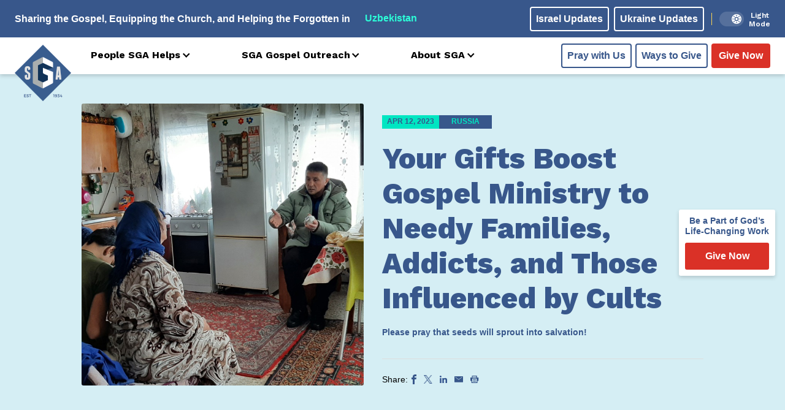

--- FILE ---
content_type: text/html; charset=UTF-8
request_url: https://www.sga.org/your-gifts-boost-gospel-ministry-to-needy-families-addicts-and-those-influenced-by-cults/
body_size: 24342
content:
<!DOCTYPE html>
<html lang="en">
<head>
	<meta charset="UTF-8">
    <meta name="viewport" content="width=device-width, initial-scale=1.0">
    <meta http-equiv="X-UA-Compatible" content="ie=edge">
    <meta name="theme-color" />

    

    <script>
        /* jstz.min.js Version: 1.0.6 Build date: 2015-11-04 */
!function(e){var a=function(){"use strict";var e="s",s={DAY:864e5,HOUR:36e5,MINUTE:6e4,SECOND:1e3,BASELINE_YEAR:2014,MAX_SCORE:864e6,AMBIGUITIES:{"America/Denver":["America/Mazatlan"],"Europe/London":["Africa/Casablanca"],"America/Chicago":["America/Mexico_City"],"America/Asuncion":["America/Campo_Grande","America/Santiago"],"America/Montevideo":["America/Sao_Paulo","America/Santiago"],"Asia/Beirut":["Asia/Amman","Asia/Jerusalem","Europe/Helsinki","Asia/Damascus","Africa/Cairo","Asia/Gaza","Europe/Minsk"],"Pacific/Auckland":["Pacific/Fiji"],"America/Los_Angeles":["America/Santa_Isabel"],"America/New_York":["America/Havana"],"America/Halifax":["America/Goose_Bay"],"America/Godthab":["America/Miquelon"],"Asia/Dubai":["Asia/Yerevan"],"Asia/Jakarta":["Asia/Krasnoyarsk"],"Asia/Shanghai":["Asia/Irkutsk","Australia/Perth"],"Australia/Sydney":["Australia/Lord_Howe"],"Asia/Tokyo":["Asia/Yakutsk"],"Asia/Dhaka":["Asia/Omsk"],"Asia/Baku":["Asia/Yerevan"],"Australia/Brisbane":["Asia/Vladivostok"],"Pacific/Noumea":["Asia/Vladivostok"],"Pacific/Majuro":["Asia/Kamchatka","Pacific/Fiji"],"Pacific/Tongatapu":["Pacific/Apia"],"Asia/Baghdad":["Europe/Minsk","Europe/Moscow"],"Asia/Karachi":["Asia/Yekaterinburg"],"Africa/Johannesburg":["Asia/Gaza","Africa/Cairo"]}},i=function(e){var a=-e.getTimezoneOffset();return null!==a?a:0},r=function(){var a=i(new Date(s.BASELINE_YEAR,0,2)),r=i(new Date(s.BASELINE_YEAR,5,2)),n=a-r;return 0>n?a+",1":n>0?r+",1,"+e:a+",0"},n=function(){var e,a;if("undefined"!=typeof Intl&&"undefined"!=typeof Intl.DateTimeFormat&&(e=Intl.DateTimeFormat(),"undefined"!=typeof e&&"undefined"!=typeof e.resolvedOptions))return a=e.resolvedOptions().timeZone,a&&(a.indexOf("/")>-1||"UTC"===a)?a:void 0},o=function(e){for(var a=new Date(e,0,1,0,0,1,0).getTime(),s=new Date(e,12,31,23,59,59).getTime(),i=a,r=new Date(i).getTimezoneOffset(),n=null,o=null;s-864e5>i;){var t=new Date(i),A=t.getTimezoneOffset();A!==r&&(r>A&&(n=t),A>r&&(o=t),r=A),i+=864e5}return n&&o?{s:u(n).getTime(),e:u(o).getTime()}:!1},u=function l(e,a,i){"undefined"==typeof a&&(a=s.DAY,i=s.HOUR);for(var r=new Date(e.getTime()-a).getTime(),n=e.getTime()+a,o=new Date(r).getTimezoneOffset(),u=r,t=null;n-i>u;){var A=new Date(u),c=A.getTimezoneOffset();if(c!==o){t=A;break}u+=i}return a===s.DAY?l(t,s.HOUR,s.MINUTE):a===s.HOUR?l(t,s.MINUTE,s.SECOND):t},t=function(e,a,s,i){if("N/A"!==s)return s;if("Asia/Beirut"===a){if("Africa/Cairo"===i.name&&13983768e5===e[6].s&&14116788e5===e[6].e)return 0;if("Asia/Jerusalem"===i.name&&13959648e5===e[6].s&&14118588e5===e[6].e)return 0}else if("America/Santiago"===a){if("America/Asuncion"===i.name&&14124816e5===e[6].s&&1397358e6===e[6].e)return 0;if("America/Campo_Grande"===i.name&&14136912e5===e[6].s&&13925196e5===e[6].e)return 0}else if("America/Montevideo"===a){if("America/Sao_Paulo"===i.name&&14136876e5===e[6].s&&1392516e6===e[6].e)return 0}else if("Pacific/Auckland"===a&&"Pacific/Fiji"===i.name&&14142456e5===e[6].s&&13961016e5===e[6].e)return 0;return s},A=function(e,i){for(var r=function(a){for(var r=0,n=0;n<e.length;n++)if(a.rules[n]&&e[n]){if(!(e[n].s>=a.rules[n].s&&e[n].e<=a.rules[n].e)){r="N/A";break}if(r=0,r+=Math.abs(e[n].s-a.rules[n].s),r+=Math.abs(a.rules[n].e-e[n].e),r>s.MAX_SCORE){r="N/A";break}}return r=t(e,i,r,a)},n={},o=a.olson.dst_rules.zones,u=o.length,A=s.AMBIGUITIES[i],c=0;u>c;c++){var m=o[c],l=r(o[c]);"N/A"!==l&&(n[m.name]=l)}for(var f in n)if(n.hasOwnProperty(f))for(var d=0;d<A.length;d++)if(A[d]===f)return f;return i},c=function(e){var s=function(){for(var e=[],s=0;s<a.olson.dst_rules.years.length;s++){var i=o(a.olson.dst_rules.years[s]);e.push(i)}return e},i=function(e){for(var a=0;a<e.length;a++)if(e[a]!==!1)return!0;return!1},r=s(),n=i(r);return n?A(r,e):e},m=function(){var e=n();return e||(e=a.olson.timezones[r()],"undefined"!=typeof s.AMBIGUITIES[e]&&(e=c(e))),{name:function(){return e}}};return{determine:m}}();a.olson=a.olson||{},a.olson.timezones={"-720,0":"Etc/GMT+12","-660,0":"Pacific/Pago_Pago","-660,1,s":"Pacific/Apia","-600,1":"America/Adak","-600,0":"Pacific/Honolulu","-570,0":"Pacific/Marquesas","-540,0":"Pacific/Gambier","-540,1":"America/Anchorage","-480,1":"America/Los_Angeles","-480,0":"Pacific/Pitcairn","-420,0":"America/Phoenix","-420,1":"America/Denver","-360,0":"America/Guatemala","-360,1":"America/Chicago","-360,1,s":"Pacific/Easter","-300,0":"America/Bogota","-300,1":"America/New_York","-270,0":"America/Caracas","-240,1":"America/Halifax","-240,0":"America/Santo_Domingo","-240,1,s":"America/Asuncion","-210,1":"America/St_Johns","-180,1":"America/Godthab","-180,0":"America/Argentina/Buenos_Aires","-180,1,s":"America/Montevideo","-120,0":"America/Noronha","-120,1":"America/Noronha","-60,1":"Atlantic/Azores","-60,0":"Atlantic/Cape_Verde","0,0":"UTC","0,1":"Europe/London","60,1":"Europe/Berlin","60,0":"Africa/Lagos","60,1,s":"Africa/Windhoek","120,1":"Asia/Beirut","120,0":"Africa/Johannesburg","180,0":"Asia/Baghdad","180,1":"Europe/Moscow","210,1":"Asia/Tehran","240,0":"Asia/Dubai","240,1":"Asia/Baku","270,0":"Asia/Kabul","300,1":"Asia/Yekaterinburg","300,0":"Asia/Karachi","330,0":"Asia/Kolkata","345,0":"Asia/Kathmandu","360,0":"Asia/Dhaka","360,1":"Asia/Omsk","390,0":"Asia/Rangoon","420,1":"Asia/Krasnoyarsk","420,0":"Asia/Jakarta","480,0":"Asia/Shanghai","480,1":"Asia/Irkutsk","525,0":"Australia/Eucla","525,1,s":"Australia/Eucla","540,1":"Asia/Yakutsk","540,0":"Asia/Tokyo","570,0":"Australia/Darwin","570,1,s":"Australia/Adelaide","600,0":"Australia/Brisbane","600,1":"Asia/Vladivostok","600,1,s":"Australia/Sydney","630,1,s":"Australia/Lord_Howe","660,1":"Asia/Kamchatka","660,0":"Pacific/Noumea","690,0":"Pacific/Norfolk","720,1,s":"Pacific/Auckland","720,0":"Pacific/Majuro","765,1,s":"Pacific/Chatham","780,0":"Pacific/Tongatapu","780,1,s":"Pacific/Apia","840,0":"Pacific/Kiritimati"},a.olson.dst_rules={years:[2008,2009,2010,2011,2012,2013,2014],zones:[{name:"Africa/Cairo",rules:[{e:12199572e5,s:12090744e5},{e:1250802e6,s:1240524e6},{e:12858804e5,s:12840696e5},!1,!1,!1,{e:14116788e5,s:1406844e6}]},{name:"Africa/Casablanca",rules:[{e:12202236e5,s:12122784e5},{e:12508092e5,s:12438144e5},{e:1281222e6,s:12727584e5},{e:13120668e5,s:13017888e5},{e:13489704e5,s:1345428e6},{e:13828392e5,s:13761e8},{e:14142888e5,s:14069448e5}]},{name:"America/Asuncion",rules:[{e:12050316e5,s:12243888e5},{e:12364812e5,s:12558384e5},{e:12709548e5,s:12860784e5},{e:13024044e5,s:1317528e6},{e:1333854e6,s:13495824e5},{e:1364094e6,s:1381032e6},{e:13955436e5,s:14124816e5}]},{name:"America/Campo_Grande",rules:[{e:12032172e5,s:12243888e5},{e:12346668e5,s:12558384e5},{e:12667212e5,s:1287288e6},{e:12981708e5,s:13187376e5},{e:13302252e5,s:1350792e6},{e:136107e7,s:13822416e5},{e:13925196e5,s:14136912e5}]},{name:"America/Goose_Bay",rules:[{e:122559486e4,s:120503526e4},{e:125704446e4,s:123648486e4},{e:128909886e4,s:126853926e4},{e:13205556e5,s:129998886e4},{e:13520052e5,s:13314456e5},{e:13834548e5,s:13628952e5},{e:14149044e5,s:13943448e5}]},{name:"America/Havana",rules:[{e:12249972e5,s:12056436e5},{e:12564468e5,s:12364884e5},{e:12885012e5,s:12685428e5},{e:13211604e5,s:13005972e5},{e:13520052e5,s:13332564e5},{e:13834548e5,s:13628916e5},{e:14149044e5,s:13943412e5}]},{name:"America/Mazatlan",rules:[{e:1225008e6,s:12074724e5},{e:12564576e5,s:1238922e6},{e:1288512e6,s:12703716e5},{e:13199616e5,s:13018212e5},{e:13514112e5,s:13332708e5},{e:13828608e5,s:13653252e5},{e:14143104e5,s:13967748e5}]},{name:"America/Mexico_City",rules:[{e:12250044e5,s:12074688e5},{e:1256454e6,s:12389184e5},{e:12885084e5,s:1270368e6},{e:1319958e6,s:13018176e5},{e:13514076e5,s:13332672e5},{e:13828572e5,s:13653216e5},{e:14143068e5,s:13967712e5}]},{name:"America/Miquelon",rules:[{e:12255984e5,s:12050388e5},{e:1257048e6,s:12364884e5},{e:12891024e5,s:12685428e5},{e:1320552e6,s:12999924e5},{e:13520016e5,s:1331442e6},{e:13834512e5,s:13628916e5},{e:14149008e5,s:13943412e5}]},{name:"America/Santa_Isabel",rules:[{e:12250116e5,s:1207476e6},{e:12564612e5,s:12389256e5},{e:12885156e5,s:12703752e5},{e:13199652e5,s:13018248e5},{e:13514148e5,s:13332744e5},{e:13828644e5,s:13653288e5},{e:1414314e6,s:13967784e5}]},{name:"America/Santiago",rules:[{e:1206846e6,s:1223784e6},{e:1237086e6,s:12552336e5},{e:127035e7,s:12866832e5},{e:13048236e5,s:13138992e5},{e:13356684e5,s:13465584e5},{e:1367118e6,s:13786128e5},{e:13985676e5,s:14100624e5}]},{name:"America/Sao_Paulo",rules:[{e:12032136e5,s:12243852e5},{e:12346632e5,s:12558348e5},{e:12667176e5,s:12872844e5},{e:12981672e5,s:1318734e6},{e:13302216e5,s:13507884e5},{e:13610664e5,s:1382238e6},{e:1392516e6,s:14136876e5}]},{name:"Asia/Amman",rules:[{e:1225404e6,s:12066552e5},{e:12568536e5,s:12381048e5},{e:12883032e5,s:12695544e5},{e:13197528e5,s:13016088e5},!1,!1,{e:14147064e5,s:13959576e5}]},{name:"Asia/Damascus",rules:[{e:12254868e5,s:120726e7},{e:125685e7,s:12381048e5},{e:12882996e5,s:12701592e5},{e:13197492e5,s:13016088e5},{e:13511988e5,s:13330584e5},{e:13826484e5,s:1364508e6},{e:14147028e5,s:13959576e5}]},{name:"Asia/Dubai",rules:[!1,!1,!1,!1,!1,!1,!1]},{name:"Asia/Gaza",rules:[{e:12199572e5,s:12066552e5},{e:12520152e5,s:12381048e5},{e:1281474e6,s:126964086e4},{e:1312146e6,s:130160886e4},{e:13481784e5,s:13330584e5},{e:13802292e5,s:1364508e6},{e:1414098e6,s:13959576e5}]},{name:"Asia/Irkutsk",rules:[{e:12249576e5,s:12068136e5},{e:12564072e5,s:12382632e5},{e:12884616e5,s:12697128e5},!1,!1,!1,!1]},{name:"Asia/Jerusalem",rules:[{e:12231612e5,s:12066624e5},{e:1254006e6,s:1238112e6},{e:1284246e6,s:12695616e5},{e:131751e7,s:1301616e6},{e:13483548e5,s:13330656e5},{e:13828284e5,s:13645152e5},{e:1414278e6,s:13959648e5}]},{name:"Asia/Kamchatka",rules:[{e:12249432e5,s:12067992e5},{e:12563928e5,s:12382488e5},{e:12884508e5,s:12696984e5},!1,!1,!1,!1]},{name:"Asia/Krasnoyarsk",rules:[{e:12249612e5,s:12068172e5},{e:12564108e5,s:12382668e5},{e:12884652e5,s:12697164e5},!1,!1,!1,!1]},{name:"Asia/Omsk",rules:[{e:12249648e5,s:12068208e5},{e:12564144e5,s:12382704e5},{e:12884688e5,s:126972e7},!1,!1,!1,!1]},{name:"Asia/Vladivostok",rules:[{e:12249504e5,s:12068064e5},{e:12564e8,s:1238256e6},{e:12884544e5,s:12697056e5},!1,!1,!1,!1]},{name:"Asia/Yakutsk",rules:[{e:1224954e6,s:120681e7},{e:12564036e5,s:12382596e5},{e:1288458e6,s:12697092e5},!1,!1,!1,!1]},{name:"Asia/Yekaterinburg",rules:[{e:12249684e5,s:12068244e5},{e:1256418e6,s:1238274e6},{e:12884724e5,s:12697236e5},!1,!1,!1,!1]},{name:"Asia/Yerevan",rules:[{e:1224972e6,s:1206828e6},{e:12564216e5,s:12382776e5},{e:1288476e6,s:12697272e5},{e:13199256e5,s:13011768e5},!1,!1,!1]},{name:"Australia/Lord_Howe",rules:[{e:12074076e5,s:12231342e5},{e:12388572e5,s:12545838e5},{e:12703068e5,s:12860334e5},{e:13017564e5,s:1317483e6},{e:1333206e6,s:13495374e5},{e:13652604e5,s:1380987e6},{e:139671e7,s:14124366e5}]},{name:"Australia/Perth",rules:[{e:12068136e5,s:12249576e5},!1,!1,!1,!1,!1,!1]},{name:"Europe/Helsinki",rules:[{e:12249828e5,s:12068388e5},{e:12564324e5,s:12382884e5},{e:12884868e5,s:1269738e6},{e:13199364e5,s:13011876e5},{e:1351386e6,s:13326372e5},{e:13828356e5,s:13646916e5},{e:14142852e5,s:13961412e5}]},{name:"Europe/Minsk",rules:[{e:12249792e5,s:12068352e5},{e:12564288e5,s:12382848e5},{e:12884832e5,s:12697344e5},!1,!1,!1,!1]},{name:"Europe/Moscow",rules:[{e:12249756e5,s:12068316e5},{e:12564252e5,s:12382812e5},{e:12884796e5,s:12697308e5},!1,!1,!1,!1]},{name:"Pacific/Apia",rules:[!1,!1,!1,{e:13017528e5,s:13168728e5},{e:13332024e5,s:13489272e5},{e:13652568e5,s:13803768e5},{e:13967064e5,s:14118264e5}]},{name:"Pacific/Fiji",rules:[!1,!1,{e:12696984e5,s:12878424e5},{e:13271544e5,s:1319292e6},{e:1358604e6,s:13507416e5},{e:139005e7,s:1382796e6},{e:14215032e5,s:14148504e5}]},{name:"Europe/London",rules:[{e:12249828e5,s:12068388e5},{e:12564324e5,s:12382884e5},{e:12884868e5,s:1269738e6},{e:13199364e5,s:13011876e5},{e:1351386e6,s:13326372e5},{e:13828356e5,s:13646916e5},{e:14142852e5,s:13961412e5}]}]},"undefined"!=typeof module&&"undefined"!=typeof module.exports?module.exports=a:"undefined"!=typeof define&&null!==define&&null!=define.amd?define([],function(){return a}):"undefined"==typeof e?window.jstz=a:e.jstz=a}();

var tz = jstz.determine();
/*tz.name().indexOf("Europe") >=0 ? window.location.replace(window.location.origin ? window.location.origin + '/eu-gdpr.html': window.location.protocol + '/' + window.location.host + '/eu-gdpr.html') : console.log('pass');*/
tz.name().indexOf("Europe") >=0 && 
tz.name().indexOf("Kiev") <0 &&
tz.name().indexOf("Minsk") <0 &&
tz.name().indexOf("Moscow") <0 &&
tz.name().indexOf("London") <0 &&
tz.name().indexOf("Warsaw") <0 &&
tz.name().indexOf("Wroclaw") <0 &&
tz.name().indexOf("Police") <0 &&
tz.name().indexOf("Polkowice") <0 &&
tz.name().indexOf("Kaliningrad") <0 ? window.location.replace(window.location.origin ? window.location.origin + '/eu-gdpr.html': window.location.protocol + '/' + window.location.host + '/eu-gdpr.html') : '' ;

    </script>

    <link rel="preconnect" href="https://fonts.googleapis.com">
    <link rel="preconnect" href="https://fonts.gstatic.com" crossorigin>

    <meta name='robots' content='index, follow, max-image-preview:large, max-snippet:-1, max-video-preview:-1' />
    <!-- Start VWO Common Smartcode -->
    <script data-jetpack-boost="ignore" type='text/javascript'>
        var _vwo_clicks = 10;
    </script>
    <!-- End VWO Common Smartcode -->
        <!-- Start VWO Async SmartCode -->
    <link rel="preconnect" href="https://dev.visualwebsiteoptimizer.com" />
    <script data-jetpack-boost="ignore" type='text/javascript' id='vwoCode'>
        /* Fix: wp-rocket (application/ld+json) */
        window._vwo_code || (function () {
            var w=window,
            d=document;
            var account_id=1051702,
            version=2.2,
            settings_tolerance=2000,
            library_tolerance=2500,
            use_existing_jquery=false,
            platform='web',
            hide_element='body',
            hide_element_style='opacity:0 !important;filter:alpha(opacity=0) !important;background:none !important';
            /* DO NOT EDIT BELOW THIS LINE */
            if(f=!1,v=d.querySelector('#vwoCode'),cc={},-1<d.URL.indexOf('__vwo_disable__')||w._vwo_code)return;try{var e=JSON.parse(localStorage.getItem('_vwo_'+account_id+'_config'));cc=e&&'object'==typeof e?e:{}}catch(e){}function r(t){try{return decodeURIComponent(t)}catch(e){return t}}var s=function(){var e={combination:[],combinationChoose:[],split:[],exclude:[],uuid:null,consent:null,optOut:null},t=d.cookie||'';if(!t)return e;for(var n,i,o=/(?:^|;\s*)(?:(_vis_opt_exp_(\d+)_combi=([^;]*))|(_vis_opt_exp_(\d+)_combi_choose=([^;]*))|(_vis_opt_exp_(\d+)_split=([^:;]*))|(_vis_opt_exp_(\d+)_exclude=[^;]*)|(_vis_opt_out=([^;]*))|(_vwo_global_opt_out=[^;]*)|(_vwo_uuid=([^;]*))|(_vwo_consent=([^;]*)))/g;null!==(n=o.exec(t));)try{n[1]?e.combination.push({id:n[2],value:r(n[3])}):n[4]?e.combinationChoose.push({id:n[5],value:r(n[6])}):n[7]?e.split.push({id:n[8],value:r(n[9])}):n[10]?e.exclude.push({id:n[11]}):n[12]?e.optOut=r(n[13]):n[14]?e.optOut=!0:n[15]?e.uuid=r(n[16]):n[17]&&(i=r(n[18]),e.consent=i&&3<=i.length?i.substring(0,3):null)}catch(e){}return e}();function i(){var e=function(){if(w.VWO&&Array.isArray(w.VWO))for(var e=0;e<w.VWO.length;e++){var t=w.VWO[e];if(Array.isArray(t)&&('setVisitorId'===t[0]||'setSessionId'===t[0]))return!0}return!1}(),t='a='+account_id+'&u='+encodeURIComponent(w._vis_opt_url||d.URL)+'&vn='+version+'&ph=1'+('undefined'!=typeof platform?'&p='+platform:'')+'&st='+w.performance.now();e||((n=function(){var e,t=[],n={},i=w.VWO&&w.VWO.appliedCampaigns||{};for(e in i){var o=i[e]&&i[e].v;o&&(t.push(e+'-'+o+'-1'),n[e]=!0)}if(s&&s.combination)for(var r=0;r<s.combination.length;r++){var a=s.combination[r];n[a.id]||t.push(a.id+'-'+a.value)}return t.join('|')}())&&(t+='&c='+n),(n=function(){var e=[],t={};if(s&&s.combinationChoose)for(var n=0;n<s.combinationChoose.length;n++){var i=s.combinationChoose[n];e.push(i.id+'-'+i.value),t[i.id]=!0}if(s&&s.split)for(var o=0;o<s.split.length;o++)t[(i=s.split[o]).id]||e.push(i.id+'-'+i.value);return e.join('|')}())&&(t+='&cc='+n),(n=function(){var e={},t=[];if(w.VWO&&Array.isArray(w.VWO))for(var n=0;n<w.VWO.length;n++){var i=w.VWO[n];if(Array.isArray(i)&&'setVariation'===i[0]&&i[1]&&Array.isArray(i[1]))for(var o=0;o<i[1].length;o++){var r,a=i[1][o];a&&'object'==typeof a&&(r=a.e,a=a.v,r&&a&&(e[r]=a))}}for(r in e)t.push(r+'-'+e[r]);return t.join('|')}())&&(t+='&sv='+n)),s&&s.optOut&&(t+='&o='+s.optOut);var n=function(){var e=[],t={};if(s&&s.exclude)for(var n=0;n<s.exclude.length;n++){var i=s.exclude[n];t[i.id]||(e.push(i.id),t[i.id]=!0)}return e.join('|')}();return n&&(t+='&e='+n),s&&s.uuid&&(t+='&id='+s.uuid),s&&s.consent&&(t+='&consent='+s.consent),w.name&&-1<w.name.indexOf('_vis_preview')&&(t+='&pM=true'),w.VWO&&w.VWO.ed&&(t+='&ed='+w.VWO.ed),t}code={nonce:v&&v.nonce,use_existing_jquery:function(){return'undefined'!=typeof use_existing_jquery?use_existing_jquery:void 0},library_tolerance:function(){return'undefined'!=typeof library_tolerance?library_tolerance:void 0},settings_tolerance:function(){return cc.sT||settings_tolerance},hide_element_style:function(){return'{'+(cc.hES||hide_element_style)+'}'},hide_element:function(){return performance.getEntriesByName('first-contentful-paint')[0]?'':'string'==typeof cc.hE?cc.hE:hide_element},getVersion:function(){return version},finish:function(e){var t;f||(f=!0,(t=d.getElementById('_vis_opt_path_hides'))&&t.parentNode.removeChild(t),e&&((new Image).src='https://dev.visualwebsiteoptimizer.com/ee.gif?a='+account_id+e))},finished:function(){return f},addScript:function(e){var t=d.createElement('script');t.type='text/javascript',e.src?t.src=e.src:t.text=e.text,v&&t.setAttribute('nonce',v.nonce),d.getElementsByTagName('head')[0].appendChild(t)},load:function(e,t){t=t||{};var n=new XMLHttpRequest;n.open('GET',e,!0),n.withCredentials=!t.dSC,n.responseType=t.responseType||'text',n.onload=function(){if(t.onloadCb)return t.onloadCb(n,e);200===n.status?_vwo_code.addScript({text:n.responseText}):_vwo_code.finish('&e=loading_failure:'+e)},n.onerror=function(){if(t.onerrorCb)return t.onerrorCb(e);_vwo_code.finish('&e=loading_failure:'+e)},n.send()},init:function(){var e,t=this.settings_tolerance();w._vwo_settings_timer=setTimeout(function(){_vwo_code.finish()},t),'body'!==this.hide_element()?(n=d.createElement('style'),e=(t=this.hide_element())?t+this.hide_element_style():'',t=d.getElementsByTagName('head')[0],n.setAttribute('id','_vis_opt_path_hides'),v&&n.setAttribute('nonce',v.nonce),n.setAttribute('type','text/css'),n.styleSheet?n.styleSheet.cssText=e:n.appendChild(d.createTextNode(e)),t.appendChild(n)):(n=d.getElementsByTagName('head')[0],(e=d.createElement('div')).style.cssText='z-index: 2147483647 !important;position: fixed !important;left: 0 !important;top: 0 !important;width: 100% !important;height: 100% !important;background: white !important;',e.setAttribute('id','_vis_opt_path_hides'),e.classList.add('_vis_hide_layer'),n.parentNode.insertBefore(e,n.nextSibling));var n='https://dev.visualwebsiteoptimizer.com/j.php?'+i();-1!==w.location.search.indexOf('_vwo_xhr')?this.addScript({src:n}):this.load(n+'&x=true',{l:1})}};w._vwo_code=code;code.init();})();
    </script>
    <!-- End VWO Async SmartCode -->
    
	<!-- This site is optimized with the Yoast SEO plugin v26.7 - https://yoast.com/wordpress/plugins/seo/ -->
	<title>Your Gifts Boost Gospel Ministry - Recent Updates - SGA</title>
	<meta name="description" content="Poverty is rampant among the Roma in western Russia, yet doors for the Gospel are being opened by the Lord." />
	<link rel="canonical" href="https://www.sga.org/your-gifts-boost-gospel-ministry-to-needy-families-addicts-and-those-influenced-by-cults/" />
	<meta property="og:locale" content="en_US" />
	<meta property="og:type" content="article" />
	<meta property="og:title" content="Your Gifts Boost Gospel Ministry - Recent Updates - SGA" />
	<meta property="og:description" content="Poverty is rampant among the Roma in western Russia, yet doors for the Gospel are being opened by the Lord." />
	<meta property="og:url" content="https://www.sga.org/your-gifts-boost-gospel-ministry-to-needy-families-addicts-and-those-influenced-by-cults/" />
	<meta property="og:site_name" content="SGA" />
	<meta property="article:publisher" content="https://www.facebook.com/SlavicGospel/" />
	<meta property="article:published_time" content="2023-04-12T15:33:08+00:00" />
	<meta property="article:modified_time" content="2023-07-06T21:56:10+00:00" />
	<meta property="og:image" content="https://www.sga.org/wp-content/uploads/2023/04/0-230412-Your-Gifts-Boost-Gospel-Ministry-to-Needy-Families-Addicts-and-Those-Influenced-by-Cults.jpg" />
	<meta property="og:image:width" content="460" />
	<meta property="og:image:height" content="460" />
	<meta property="og:image:type" content="image/jpeg" />
	<meta name="author" content="dev-admin" />
	<meta name="twitter:card" content="summary_large_image" />
	<meta name="twitter:creator" content="@slavicgospel" />
	<meta name="twitter:site" content="@slavicgospel" />
	<meta name="twitter:label1" content="Written by" />
	<meta name="twitter:data1" content="dev-admin" />
	<meta name="twitter:label2" content="Est. reading time" />
	<meta name="twitter:data2" content="3 minutes" />
	<script type="application/ld+json" class="yoast-schema-graph">{"@context":"https://schema.org","@graph":[{"@type":"Article","@id":"https://www.sga.org/your-gifts-boost-gospel-ministry-to-needy-families-addicts-and-those-influenced-by-cults/#article","isPartOf":{"@id":"https://www.sga.org/your-gifts-boost-gospel-ministry-to-needy-families-addicts-and-those-influenced-by-cults/"},"author":{"name":"dev-admin","@id":"https://www.sga.org/#/schema/person/6a1548b13312f7782ed2068a9462855d"},"headline":"Your Gifts Boost Gospel Ministry to Needy Families, Addicts, and Those Influenced by Cults","datePublished":"2023-04-12T15:33:08+00:00","dateModified":"2023-07-06T21:56:10+00:00","mainEntityOfPage":{"@id":"https://www.sga.org/your-gifts-boost-gospel-ministry-to-needy-families-addicts-and-those-influenced-by-cults/"},"wordCount":429,"commentCount":0,"publisher":{"@id":"https://www.sga.org/#organization"},"image":{"@id":"https://www.sga.org/your-gifts-boost-gospel-ministry-to-needy-families-addicts-and-those-influenced-by-cults/#primaryimage"},"thumbnailUrl":"https://www.sga.org/wp-content/uploads/2023/04/0-230412-Your-Gifts-Boost-Gospel-Ministry-to-Needy-Families-Addicts-and-Those-Influenced-by-Cults.jpg","articleSection":["Families","Russia"],"inLanguage":"en-US","potentialAction":[{"@type":"CommentAction","name":"Comment","target":["https://www.sga.org/your-gifts-boost-gospel-ministry-to-needy-families-addicts-and-those-influenced-by-cults/#respond"]}]},{"@type":"WebPage","@id":"https://www.sga.org/your-gifts-boost-gospel-ministry-to-needy-families-addicts-and-those-influenced-by-cults/","url":"https://www.sga.org/your-gifts-boost-gospel-ministry-to-needy-families-addicts-and-those-influenced-by-cults/","name":"Your Gifts Boost Gospel Ministry - Recent Updates - SGA","isPartOf":{"@id":"https://www.sga.org/#website"},"primaryImageOfPage":{"@id":"https://www.sga.org/your-gifts-boost-gospel-ministry-to-needy-families-addicts-and-those-influenced-by-cults/#primaryimage"},"image":{"@id":"https://www.sga.org/your-gifts-boost-gospel-ministry-to-needy-families-addicts-and-those-influenced-by-cults/#primaryimage"},"thumbnailUrl":"https://www.sga.org/wp-content/uploads/2023/04/0-230412-Your-Gifts-Boost-Gospel-Ministry-to-Needy-Families-Addicts-and-Those-Influenced-by-Cults.jpg","datePublished":"2023-04-12T15:33:08+00:00","dateModified":"2023-07-06T21:56:10+00:00","description":"Poverty is rampant among the Roma in western Russia, yet doors for the Gospel are being opened by the Lord.","breadcrumb":{"@id":"https://www.sga.org/your-gifts-boost-gospel-ministry-to-needy-families-addicts-and-those-influenced-by-cults/#breadcrumb"},"inLanguage":"en-US","potentialAction":[{"@type":"ReadAction","target":["https://www.sga.org/your-gifts-boost-gospel-ministry-to-needy-families-addicts-and-those-influenced-by-cults/"]}]},{"@type":"ImageObject","inLanguage":"en-US","@id":"https://www.sga.org/your-gifts-boost-gospel-ministry-to-needy-families-addicts-and-those-influenced-by-cults/#primaryimage","url":"https://www.sga.org/wp-content/uploads/2023/04/0-230412-Your-Gifts-Boost-Gospel-Ministry-to-Needy-Families-Addicts-and-Those-Influenced-by-Cults.jpg","contentUrl":"https://www.sga.org/wp-content/uploads/2023/04/0-230412-Your-Gifts-Boost-Gospel-Ministry-to-Needy-Families-Addicts-and-Those-Influenced-by-Cults.jpg","width":460,"height":460,"caption":"0 230412 Your Gifts Boost Gospel Ministry To Needy Families, Addicts, And Those Influenced By Cults"},{"@type":"BreadcrumbList","@id":"https://www.sga.org/your-gifts-boost-gospel-ministry-to-needy-families-addicts-and-those-influenced-by-cults/#breadcrumb","itemListElement":[{"@type":"ListItem","position":1,"name":"Home","item":"https://www.sga.org/"},{"@type":"ListItem","position":2,"name":"Your Gifts Boost Gospel Ministry to Needy Families, Addicts, and Those Influenced by Cults"}]},{"@type":"WebSite","@id":"https://www.sga.org/#website","url":"https://www.sga.org/","name":"SGA","description":"Sharing the Gospel • Equipping the Church • Helping the Forgotten","publisher":{"@id":"https://www.sga.org/#organization"},"potentialAction":[{"@type":"SearchAction","target":{"@type":"EntryPoint","urlTemplate":"https://www.sga.org/?s={search_term_string}"},"query-input":{"@type":"PropertyValueSpecification","valueRequired":true,"valueName":"search_term_string"}}],"inLanguage":"en-US"},{"@type":"Organization","@id":"https://www.sga.org/#organization","name":"Slavic Gospel Association","url":"https://www.sga.org/","logo":{"@type":"ImageObject","inLanguage":"en-US","@id":"https://www.sga.org/#/schema/logo/image/","url":"https://www.sga.org/wp-content/uploads/2017/09/Logo_header.png","contentUrl":"https://www.sga.org/wp-content/uploads/2017/09/Logo_header.png","width":178,"height":178,"caption":"Slavic Gospel Association"},"image":{"@id":"https://www.sga.org/#/schema/logo/image/"},"sameAs":["https://www.facebook.com/SlavicGospel/","https://x.com/slavicgospel"]},{"@type":"Person","@id":"https://www.sga.org/#/schema/person/6a1548b13312f7782ed2068a9462855d","name":"dev-admin","image":{"@type":"ImageObject","inLanguage":"en-US","@id":"https://www.sga.org/#/schema/person/image/","url":"https://secure.gravatar.com/avatar/d70bec7d2547b6d660ce2a856b8ff49e41f252c7b566f98256c46b2b942ab4db?s=96&d=mm&r=g","contentUrl":"https://secure.gravatar.com/avatar/d70bec7d2547b6d660ce2a856b8ff49e41f252c7b566f98256c46b2b942ab4db?s=96&d=mm&r=g","caption":"dev-admin"}}]}</script>
	<!-- / Yoast SEO plugin. -->


<link rel='dns-prefetch' href='//ajax.googleapis.com' />
<link rel='dns-prefetch' href='//js.stripe.com' />
<link rel='dns-prefetch' href='//cdn.plaid.com' />
<link rel='dns-prefetch' href='//cdn.givechariot.com' />
<link rel='dns-prefetch' href='//www.google.com' />
<link rel='dns-prefetch' href='//fonts.googleapis.com' />
<link rel="alternate" type="application/rss+xml" title="SGA &raquo; Your Gifts Boost Gospel Ministry to Needy Families, Addicts, and Those Influenced by Cults Comments Feed" href="https://www.sga.org/your-gifts-boost-gospel-ministry-to-needy-families-addicts-and-those-influenced-by-cults/feed/" />
<style id='wp-img-auto-sizes-contain-inline-css' type='text/css'>
img:is([sizes=auto i],[sizes^="auto," i]){contain-intrinsic-size:3000px 1500px}
/*# sourceURL=wp-img-auto-sizes-contain-inline-css */
</style>
<link rel='stylesheet' id='wp-block-library-css' href='https://www.sga.org/wp-includes/css/dist/block-library/style.min.css?ver=6.9' type='text/css' media='all' />
<style id='classic-theme-styles-inline-css' type='text/css'>
/*! This file is auto-generated */
.wp-block-button__link{color:#fff;background-color:#32373c;border-radius:9999px;box-shadow:none;text-decoration:none;padding:calc(.667em + 2px) calc(1.333em + 2px);font-size:1.125em}.wp-block-file__button{background:#32373c;color:#fff;text-decoration:none}
/*# sourceURL=/wp-includes/css/classic-themes.min.css */
</style>
<style id='pdfemb-pdf-embedder-viewer-style-inline-css' type='text/css'>
.wp-block-pdfemb-pdf-embedder-viewer{max-width:none}

/*# sourceURL=https://www.sga.org/wp-content/plugins/pdf-embedder/block/build/style-index.css */
</style>
<style id='global-styles-inline-css' type='text/css'>
:root{--wp--preset--aspect-ratio--square: 1;--wp--preset--aspect-ratio--4-3: 4/3;--wp--preset--aspect-ratio--3-4: 3/4;--wp--preset--aspect-ratio--3-2: 3/2;--wp--preset--aspect-ratio--2-3: 2/3;--wp--preset--aspect-ratio--16-9: 16/9;--wp--preset--aspect-ratio--9-16: 9/16;--wp--preset--color--black: #000000;--wp--preset--color--cyan-bluish-gray: #abb8c3;--wp--preset--color--white: #ffffff;--wp--preset--color--pale-pink: #f78da7;--wp--preset--color--vivid-red: #cf2e2e;--wp--preset--color--luminous-vivid-orange: #ff6900;--wp--preset--color--luminous-vivid-amber: #fcb900;--wp--preset--color--light-green-cyan: #7bdcb5;--wp--preset--color--vivid-green-cyan: #00d084;--wp--preset--color--pale-cyan-blue: #8ed1fc;--wp--preset--color--vivid-cyan-blue: #0693e3;--wp--preset--color--vivid-purple: #9b51e0;--wp--preset--gradient--vivid-cyan-blue-to-vivid-purple: linear-gradient(135deg,rgb(6,147,227) 0%,rgb(155,81,224) 100%);--wp--preset--gradient--light-green-cyan-to-vivid-green-cyan: linear-gradient(135deg,rgb(122,220,180) 0%,rgb(0,208,130) 100%);--wp--preset--gradient--luminous-vivid-amber-to-luminous-vivid-orange: linear-gradient(135deg,rgb(252,185,0) 0%,rgb(255,105,0) 100%);--wp--preset--gradient--luminous-vivid-orange-to-vivid-red: linear-gradient(135deg,rgb(255,105,0) 0%,rgb(207,46,46) 100%);--wp--preset--gradient--very-light-gray-to-cyan-bluish-gray: linear-gradient(135deg,rgb(238,238,238) 0%,rgb(169,184,195) 100%);--wp--preset--gradient--cool-to-warm-spectrum: linear-gradient(135deg,rgb(74,234,220) 0%,rgb(151,120,209) 20%,rgb(207,42,186) 40%,rgb(238,44,130) 60%,rgb(251,105,98) 80%,rgb(254,248,76) 100%);--wp--preset--gradient--blush-light-purple: linear-gradient(135deg,rgb(255,206,236) 0%,rgb(152,150,240) 100%);--wp--preset--gradient--blush-bordeaux: linear-gradient(135deg,rgb(254,205,165) 0%,rgb(254,45,45) 50%,rgb(107,0,62) 100%);--wp--preset--gradient--luminous-dusk: linear-gradient(135deg,rgb(255,203,112) 0%,rgb(199,81,192) 50%,rgb(65,88,208) 100%);--wp--preset--gradient--pale-ocean: linear-gradient(135deg,rgb(255,245,203) 0%,rgb(182,227,212) 50%,rgb(51,167,181) 100%);--wp--preset--gradient--electric-grass: linear-gradient(135deg,rgb(202,248,128) 0%,rgb(113,206,126) 100%);--wp--preset--gradient--midnight: linear-gradient(135deg,rgb(2,3,129) 0%,rgb(40,116,252) 100%);--wp--preset--font-size--small: 13px;--wp--preset--font-size--medium: 20px;--wp--preset--font-size--large: 36px;--wp--preset--font-size--x-large: 42px;--wp--preset--spacing--20: 0.44rem;--wp--preset--spacing--30: 0.67rem;--wp--preset--spacing--40: 1rem;--wp--preset--spacing--50: 1.5rem;--wp--preset--spacing--60: 2.25rem;--wp--preset--spacing--70: 3.38rem;--wp--preset--spacing--80: 5.06rem;--wp--preset--shadow--natural: 6px 6px 9px rgba(0, 0, 0, 0.2);--wp--preset--shadow--deep: 12px 12px 50px rgba(0, 0, 0, 0.4);--wp--preset--shadow--sharp: 6px 6px 0px rgba(0, 0, 0, 0.2);--wp--preset--shadow--outlined: 6px 6px 0px -3px rgb(255, 255, 255), 6px 6px rgb(0, 0, 0);--wp--preset--shadow--crisp: 6px 6px 0px rgb(0, 0, 0);}:where(.is-layout-flex){gap: 0.5em;}:where(.is-layout-grid){gap: 0.5em;}body .is-layout-flex{display: flex;}.is-layout-flex{flex-wrap: wrap;align-items: center;}.is-layout-flex > :is(*, div){margin: 0;}body .is-layout-grid{display: grid;}.is-layout-grid > :is(*, div){margin: 0;}:where(.wp-block-columns.is-layout-flex){gap: 2em;}:where(.wp-block-columns.is-layout-grid){gap: 2em;}:where(.wp-block-post-template.is-layout-flex){gap: 1.25em;}:where(.wp-block-post-template.is-layout-grid){gap: 1.25em;}.has-black-color{color: var(--wp--preset--color--black) !important;}.has-cyan-bluish-gray-color{color: var(--wp--preset--color--cyan-bluish-gray) !important;}.has-white-color{color: var(--wp--preset--color--white) !important;}.has-pale-pink-color{color: var(--wp--preset--color--pale-pink) !important;}.has-vivid-red-color{color: var(--wp--preset--color--vivid-red) !important;}.has-luminous-vivid-orange-color{color: var(--wp--preset--color--luminous-vivid-orange) !important;}.has-luminous-vivid-amber-color{color: var(--wp--preset--color--luminous-vivid-amber) !important;}.has-light-green-cyan-color{color: var(--wp--preset--color--light-green-cyan) !important;}.has-vivid-green-cyan-color{color: var(--wp--preset--color--vivid-green-cyan) !important;}.has-pale-cyan-blue-color{color: var(--wp--preset--color--pale-cyan-blue) !important;}.has-vivid-cyan-blue-color{color: var(--wp--preset--color--vivid-cyan-blue) !important;}.has-vivid-purple-color{color: var(--wp--preset--color--vivid-purple) !important;}.has-black-background-color{background-color: var(--wp--preset--color--black) !important;}.has-cyan-bluish-gray-background-color{background-color: var(--wp--preset--color--cyan-bluish-gray) !important;}.has-white-background-color{background-color: var(--wp--preset--color--white) !important;}.has-pale-pink-background-color{background-color: var(--wp--preset--color--pale-pink) !important;}.has-vivid-red-background-color{background-color: var(--wp--preset--color--vivid-red) !important;}.has-luminous-vivid-orange-background-color{background-color: var(--wp--preset--color--luminous-vivid-orange) !important;}.has-luminous-vivid-amber-background-color{background-color: var(--wp--preset--color--luminous-vivid-amber) !important;}.has-light-green-cyan-background-color{background-color: var(--wp--preset--color--light-green-cyan) !important;}.has-vivid-green-cyan-background-color{background-color: var(--wp--preset--color--vivid-green-cyan) !important;}.has-pale-cyan-blue-background-color{background-color: var(--wp--preset--color--pale-cyan-blue) !important;}.has-vivid-cyan-blue-background-color{background-color: var(--wp--preset--color--vivid-cyan-blue) !important;}.has-vivid-purple-background-color{background-color: var(--wp--preset--color--vivid-purple) !important;}.has-black-border-color{border-color: var(--wp--preset--color--black) !important;}.has-cyan-bluish-gray-border-color{border-color: var(--wp--preset--color--cyan-bluish-gray) !important;}.has-white-border-color{border-color: var(--wp--preset--color--white) !important;}.has-pale-pink-border-color{border-color: var(--wp--preset--color--pale-pink) !important;}.has-vivid-red-border-color{border-color: var(--wp--preset--color--vivid-red) !important;}.has-luminous-vivid-orange-border-color{border-color: var(--wp--preset--color--luminous-vivid-orange) !important;}.has-luminous-vivid-amber-border-color{border-color: var(--wp--preset--color--luminous-vivid-amber) !important;}.has-light-green-cyan-border-color{border-color: var(--wp--preset--color--light-green-cyan) !important;}.has-vivid-green-cyan-border-color{border-color: var(--wp--preset--color--vivid-green-cyan) !important;}.has-pale-cyan-blue-border-color{border-color: var(--wp--preset--color--pale-cyan-blue) !important;}.has-vivid-cyan-blue-border-color{border-color: var(--wp--preset--color--vivid-cyan-blue) !important;}.has-vivid-purple-border-color{border-color: var(--wp--preset--color--vivid-purple) !important;}.has-vivid-cyan-blue-to-vivid-purple-gradient-background{background: var(--wp--preset--gradient--vivid-cyan-blue-to-vivid-purple) !important;}.has-light-green-cyan-to-vivid-green-cyan-gradient-background{background: var(--wp--preset--gradient--light-green-cyan-to-vivid-green-cyan) !important;}.has-luminous-vivid-amber-to-luminous-vivid-orange-gradient-background{background: var(--wp--preset--gradient--luminous-vivid-amber-to-luminous-vivid-orange) !important;}.has-luminous-vivid-orange-to-vivid-red-gradient-background{background: var(--wp--preset--gradient--luminous-vivid-orange-to-vivid-red) !important;}.has-very-light-gray-to-cyan-bluish-gray-gradient-background{background: var(--wp--preset--gradient--very-light-gray-to-cyan-bluish-gray) !important;}.has-cool-to-warm-spectrum-gradient-background{background: var(--wp--preset--gradient--cool-to-warm-spectrum) !important;}.has-blush-light-purple-gradient-background{background: var(--wp--preset--gradient--blush-light-purple) !important;}.has-blush-bordeaux-gradient-background{background: var(--wp--preset--gradient--blush-bordeaux) !important;}.has-luminous-dusk-gradient-background{background: var(--wp--preset--gradient--luminous-dusk) !important;}.has-pale-ocean-gradient-background{background: var(--wp--preset--gradient--pale-ocean) !important;}.has-electric-grass-gradient-background{background: var(--wp--preset--gradient--electric-grass) !important;}.has-midnight-gradient-background{background: var(--wp--preset--gradient--midnight) !important;}.has-small-font-size{font-size: var(--wp--preset--font-size--small) !important;}.has-medium-font-size{font-size: var(--wp--preset--font-size--medium) !important;}.has-large-font-size{font-size: var(--wp--preset--font-size--large) !important;}.has-x-large-font-size{font-size: var(--wp--preset--font-size--x-large) !important;}
:where(.wp-block-post-template.is-layout-flex){gap: 1.25em;}:where(.wp-block-post-template.is-layout-grid){gap: 1.25em;}
:where(.wp-block-term-template.is-layout-flex){gap: 1.25em;}:where(.wp-block-term-template.is-layout-grid){gap: 1.25em;}
:where(.wp-block-columns.is-layout-flex){gap: 2em;}:where(.wp-block-columns.is-layout-grid){gap: 2em;}
:root :where(.wp-block-pullquote){font-size: 1.5em;line-height: 1.6;}
/*# sourceURL=global-styles-inline-css */
</style>
<link rel='preload stylesheet' importance='high' id='custom-style-css' href='https://www.sga.org/wp-content/themes/sga_redesign_theme/assets/css/app.css?ver=1768595219' type='text/css' media='all' as='style' />
<link rel='stylesheet' id='google-fonts-css' href='https://fonts.googleapis.com/css2?family=Work+Sans%3Awght%40300%3B400%3B500%3B600%3B700%3B800%3B900&#038;display=swap&#038;ver=1e4903665555e0c5d371de913f89dc15' type='text/css' media='all' />
<link rel='stylesheet' id='google-fonts-two-css' href='https://fonts.googleapis.com/css2?family=Montserrat%3Aital%2Cwght%400%2C100..900%3B1%2C100..900&#038;display=swap&#038;ver=1e4903665555e0c5d371de913f89dc16' type='text/css' media='all' />
<link rel='stylesheet' id='google-fonts-three-css' href='https://fonts.googleapis.com/css2?family=Volkhov%3Aital%2Cwght%400%2C400%3B0%2C700%3B1%2C400%3B1%2C700&#038;display=swap&#038;ver=1e4903665555e0c5d371de913f89dc17' type='text/css' media='all' />
<script type="text/javascript" src="https://ajax.googleapis.com/ajax/libs/jquery/3.3.1/jquery.min.js" id="jquery-js"></script>
<script type="text/javascript" id="search-stories-script-js-extra">
/* <![CDATA[ */
var stories_search_ajax = {"ajaxurl":"https://www.sga.org/wp-admin/admin-ajax.php"};
//# sourceURL=search-stories-script-js-extra
/* ]]> */
</script>
<script type="text/javascript" src="https://www.sga.org/wp-content/themes/sga_redesign_theme/resources/js/stories-search.js?ver=1768595219" id="search-stories-script-js"></script>
<script type="text/javascript" async defer src="https://www.google.com/recaptcha/api.js?ver=6.9" id="flexformz-recaptcha-js"></script>
<link rel="EditURI" type="application/rsd+xml" title="RSD" href="https://www.sga.org/xmlrpc.php?rsd" />
<meta name="generator" content="WordPress 6.9" />
<link rel='shortlink' href='https://www.sga.org/?p=30650' />
<link href="https://www.sga.org/wp-content/themes/sga_redesign_theme/assets/images/favicon.ico" rel="shortcut icon" type="image/x-icon"><link href="https://www.sga.org/wp-content/themes/sga_redesign_theme/assets/images/apple-touch-icon.png" rel="apple-touch-icon">		<!-- Google Tag Manager -->
		<script>(function(w,d,s,l,i){w[l]=w[l]||[];w[l].push({'gtm.start':
		new Date().getTime(),event:'gtm.js'});var f=d.getElementsByTagName(s)[0],
		j=d.createElement(s),dl=l!='dataLayer'?'&l='+l:'';j.async=true;j.src=
		'https://www.googletagmanager.com/gtm.js?id='+i+dl;f.parentNode.insertBefore(j,f);
		})(window,document,'script','dataLayer','GTM-WRPTFZS');</script>
		<!-- End Google Tag Manager -->
			<!-- Google Tag Manager -->
		<script>(function(w,d,s,l,i){w[l]=w[l]||[];w[l].push({'gtm.start':
		new Date().getTime(),event:'gtm.js'});var f=d.getElementsByTagName(s)[0],
		j=d.createElement(s),dl=l!='dataLayer'?'&l='+l:'';j.async=true;j.src=
		'https://www.googletagmanager.com/gtm.js?id='+i+dl;f.parentNode.insertBefore(j,f);
		})(window,document,'script','dataLayer','GTM-NZ7RR3QJ');</script>
		<!-- End Google Tag Manager -->

		<!-- Google tag (gtag.js) -->
		<script async src="https://www.googletagmanager.com/gtag/js?id=G-D5P3Y0EXRW"></script>
		<script>
		  window.dataLayer = window.dataLayer || [];
		  function gtag(){dataLayer.push(arguments);}
		  gtag('js', new Date());

		  gtag('config', 'G-D5P3Y0EXRW');
		</script>

		<!-- Meta Pixel Code -->
		<script>
		!function(f,b,e,v,n,t,s)
		{if(f.fbq)return;n=f.fbq=function(){n.callMethod?
		n.callMethod.apply(n,arguments):n.queue.push(arguments)};
		if(!f._fbq)f._fbq=n;n.push=n;n.loaded=!0;n.version='2.0';
		n.queue=[];t=b.createElement(e);t.async=!0;
		t.src=v;s=b.getElementsByTagName(e)[0];
		s.parentNode.insertBefore(t,s)}(window, document,'script',
		'https://connect.facebook.net/en_US/fbevents.js');
		fbq('init', '1192624628587973');
		fbq('track', 'PageView');
		</script>
		<noscript><img height="1" width="1" style="display:none"
		src="https://www.facebook.com/tr?id=1192624628587973&ev=PageView&noscript=1"
		/></noscript>
		<!-- End Meta Pixel Code -->


	   
</head>

<body class="wp-singular post-template-default single single-post postid-30650 single-format-standard wp-theme-sga_redesign_theme ffz-version-2-16-4">

    
    <!-- Navigation -->
	    
<nav class="fixed w-full top-0 left-0 z-50">
		<div class="w-full flex flex-col-reverse sm:flex-col items-end">
		
		<div class="bg-blue-800 max-w-[300px] sm:max-w-full w-full right-[-300px] sm:right-0 relative theme-mobile">
			<div class="px-6">
				<div class="max-w-7xl w-full mx-auto flex items-center justify-between text-white font-semibold py-1">
											<div class="max-w-[750px] w-full flex justify-start items-center hidden lg:flex">
							<div class="max-w-auto xl:max-w-[571px] w-auto xl:w-full text-xs xl:text-base">
								Sharing the Gospel, Equipping the Church, and Helping the Forgotten in							</div>
							<div class="swiper ourWork countrySlider max-w-[130px] mr-0 ml-1 xl:ml-0 xl:mr-0">
				            	<div class="swiper-wrapper">
				            											            	<a href="https://www.sga.org/countries/uzbekistan/" id="Uzbekistan" class="swiper-slide flex items-center text-teal-300 max-w-[130px] text-xs xl:text-base">
									            		Uzbekistan									            												           					<div class="max-w-[25px] ml-1">
										           						🇺🇿										           					</div>
										           													            	</a>
									            									            	<a href="https://www.sga.org/countries/poland/" id="Poland" class="swiper-slide flex items-center text-teal-300 max-w-[130px] text-xs xl:text-base">
									            		Poland									            												           					<div class="max-w-[25px] ml-1">
										           						🇵🇱										           					</div>
										           													            	</a>
									            									            	<a href="https://www.sga.org/countries/turkmenistan/" id="Turkmenistan" class="swiper-slide flex items-center text-teal-300 max-w-[130px] text-xs xl:text-base">
									            		Turkmenistan									            												           					<div class="max-w-[25px] ml-1">
										           						🇹🇲										           					</div>
										           													            	</a>
									            									            	<a href="https://www.sga.org/countries/kazakhstan/" id="Kazakhstan" class="swiper-slide flex items-center text-teal-300 max-w-[130px] text-xs xl:text-base">
									            		Kazakhstan									            												           					<div class="max-w-[25px] ml-1">
										           						🇰🇿 										           					</div>
										           													            	</a>
									            									            	<a href="https://www.sga.org/countries/tajikistan/" id="Tajikistan" class="swiper-slide flex items-center text-teal-300 max-w-[130px] text-xs xl:text-base">
									            		Tajikistan									            												           					<div class="max-w-[25px] ml-1">
										           						🇹🇯										           					</div>
										           													            	</a>
									            									            	<a href="https://www.sga.org/countries/azerbaijan/" id="Azerbaijan" class="swiper-slide flex items-center text-teal-300 max-w-[130px] text-xs xl:text-base">
									            		Azerbaijan									            												           					<div class="max-w-[25px] ml-1">
										           						🇦🇿 										           					</div>
										           													            	</a>
									            									            	<a href="https://www.sga.org/countries/moldova/" id="Moldova" class="swiper-slide flex items-center text-teal-300 max-w-[130px] text-xs xl:text-base">
									            		Moldova									            												           					<div class="max-w-[25px] ml-1">
										           						🇲🇩										           					</div>
										           													            	</a>
									            									            	<a href="https://www.sga.org/countries/israel/" id="Israel" class="swiper-slide flex items-center text-teal-300 max-w-[130px] text-xs xl:text-base">
									            		Israel									            												           					<div class="max-w-[25px] ml-1">
										           						🇮🇱										           					</div>
										           													            	</a>
									            									            	<a href="https://www.sga.org/countries/belarus/" id="Belarus" class="swiper-slide flex items-center text-teal-300 max-w-[130px] text-xs xl:text-base">
									            		Belarus									            												           					<div class="max-w-[25px] ml-1">
										           						🇧🇾										           					</div>
										           													            	</a>
									            									            	<a href="https://www.sga.org/countries/armenia/" id="Armenia" class="swiper-slide flex items-center text-teal-300 max-w-[130px] text-xs xl:text-base">
									            		Armenia									            												           					<div class="max-w-[25px] ml-1">
										           						🇦🇲										           					</div>
										           													            	</a>
									            									            	<a href="https://www.sga.org/countries/ukraine/" id="Ukraine" class="swiper-slide flex items-center text-teal-300 max-w-[130px] text-xs xl:text-base">
									            		Ukraine									            												           					<div class="max-w-[25px] ml-1">
										           						🇺🇦										           					</div>
										           													            	</a>
									            									            	<a href="https://www.sga.org/countries/russia/" id="Russia" class="swiper-slide flex items-center text-teal-300 max-w-[130px] text-xs xl:text-base">
									            		Russia									            												           					<div class="max-w-[25px] ml-1">
										           						🇷🇺										           					</div>
										           													            	</a>
									            									            	<a href="https://www.sga.org/countries/georgia/" id="Georgia" class="swiper-slide flex items-center text-teal-300 max-w-[130px] text-xs xl:text-base">
									            		Georgia									            												           					<div class="max-w-[25px] ml-1">
										           						🇬🇪										           					</div>
										           													            	</a>
									            				            	</div>
				            </div>
						</div>
			        			        <div class="max-w-full lg:max-w-[383px] xl:max-w-[460px] w-full flex items-center justify-end sm:justify-center lg:justify-end sm:min-h-[53px]">
			        				            			            				<a href="/israel-updates/" target="_self" class="border-l-[2px] border-r-[2px] border-t-[2px] border-b-[2px] dark:border-white border-white w-auto px-2 lg:px-1.5 xl:px-2 hidden sm:block rounded py-1.5 cursor-pointer leading-tight text-center text-sm xl:text-base dark:text-white text-white font-sans font-bold mr-0.5">
						                    Israel Updates						                </a>
			            						            				<a href="/ukraine-updates/" target="_self" class="border-l-[2px] border-r-[2px] border-t-[2px] border-b-[2px] dark:border-white border-white w-auto px-2 lg:px-1.5 xl:px-2 hidden sm:block rounded py-1.5 cursor-pointer leading-tight text-center text-sm xl:text-base dark:text-white text-white ml-1.5 font-sans font-bold mr-2">
						                    Ukraine Updates						                </a>
			            					
			            <div class="h-5 w-px bg-yellow-300 ml-1 hidden sm:block"></div>	        	
		                <div class="flex items-center">
		                	<div id="theme-switcher">
								<div class="switcher-input"></div>
								<div class="toggle-bg"></div>
								<span class="toggle-switch"></span>
							</div>
							<div class="text-center pl-2 flex items-center flex-col text-left w-[43px]">
								<div class="switch-color font-work text-xs text-white">
									Light
								</div>
								<div class="leading-none font-work text-xs text-white pl-1 pl-0">
									Mode
								</div>
							</div>
		                </div>
			        </div>
				</div>
			</div>
		</div>
		<div class="w-full bg-white dark:bg-cyan-500 menu-shadow">
			<div class="px-6">
				<div class="max-w-7xl w-full mx-auto py-2">
					<div class="flex items-center justify-between lg:justify-start">
						<div class="max-w-[40px] sm:max-w-[70px] lg:max-w-[92px] w-full lg:-mb-[55px]">
							<a href="https://www.sga.org" aria-label="Sga Logo">
						        <img src="https://www.sga.org/wp-content/uploads/2023/05/sga-logo-e1697486570514.png" alt="Sga Logo">
						    </a>
						</div>
					    <ul class="list-menu fixed bg-blue-800 dark:bg-cyan-500 lg:bg-transparent absolute lg:relative max-w-[300px] lg:max-w-[610px] w-full top-[92px] sm:top-[120px] lg:top-0 right-[-300px] lg:right-0 px-10 py-10 lg:px-0 lg:py-0 flex-col items-start lg:items-center lg:flex-row content-center justify-between flex-wrap font-work text-white lg:text-black dark:text-white text-base font-bold lg:ml-8 lg:mr-4 xl:mr-0 lg:flex overflow-y-auto lg:overflow-visible" id="mobilemenu-header">
		                    <li class="main-menu-item  menu-item-even menu-item-depth-0 menu-item menu-item-type-custom menu-item-object-custom menu-item-has-children dropdown"><a class="menu-link main-menu-link">People SGA Helps</a>
<ul class="dropdown-content menu-odd  menu-depth-1">
	<li class="sub-menu-item  menu-item-odd menu-item-depth-1 menu-item menu-item-type-post_type menu-item-object-page"><a title="orphans" href="https://www.sga.org/orphans/" class="menu-link sub-menu-link">Orphans</a></li>
	<li class="sub-menu-item  menu-item-odd menu-item-depth-1 menu-item menu-item-type-post_type menu-item-object-page"><a title="children" href="https://www.sga.org/children/" class="menu-link sub-menu-link">Children</a></li>
	<li class="sub-menu-item  menu-item-odd menu-item-depth-1 menu-item menu-item-type-post_type menu-item-object-page"><a title="families" href="https://www.sga.org/families/" class="menu-link sub-menu-link">Families</a></li>
	<li class="sub-menu-item  menu-item-odd menu-item-depth-1 menu-item menu-item-type-post_type menu-item-object-page"><a title="elderly" href="https://www.sga.org/elderly/" class="menu-link sub-menu-link">Elderly</a></li>
	<li class="sub-menu-item  menu-item-odd menu-item-depth-1 menu-item menu-item-type-post_type menu-item-object-page"><a title="pastors" href="https://www.sga.org/pastors/" class="menu-link sub-menu-link">Pastors</a></li>
	<li class="sub-menu-item  menu-item-odd menu-item-depth-1 menu-item menu-item-type-post_type menu-item-object-page"><a title="churches" href="https://www.sga.org/churches/" class="menu-link sub-menu-link">Churches</a></li>
	<li class="sub-menu-item  menu-item-odd menu-item-depth-1 menu-item menu-item-type-post_type menu-item-object-page"><a title="remote-areas" href="https://www.sga.org/people-in-remote-areas/" class="menu-link sub-menu-link">People in Remote Areas</a></li>
	<li class="sub-menu-item  menu-item-odd menu-item-depth-1 menu-item menu-item-type-post_type menu-item-object-page"><a title="stories" href="https://www.sga.org/recent-articles/" class="menu-link sub-menu-link">All Stories</a></li>
</ul>
</li>
<li class="main-menu-item  menu-item-even menu-item-depth-0 menu-item menu-item-type-post_type menu-item-object-page menu-item-has-children dropdown"><a href="https://www.sga.org/ministries/" class="menu-link main-menu-link">SGA Gospel Outreach</a>
<ul class="dropdown-content menu-odd  menu-depth-1">
	<li class="sub-menu-item  menu-item-odd menu-item-depth-1 menu-item menu-item-type-post_type menu-item-object-ministries"><a href="https://www.sga.org/ministries/orphans-reborn/" class="menu-link sub-menu-link">Orphans Reborn</a></li>
	<li class="sub-menu-item  menu-item-odd menu-item-depth-1 menu-item menu-item-type-post_type menu-item-object-ministries"><a href="https://www.sga.org/ministries/immanuels-child/" class="menu-link sub-menu-link">Immanuel’s Child</a></li>
	<li class="sub-menu-item  menu-item-odd menu-item-depth-1 menu-item menu-item-type-post_type menu-item-object-ministries"><a href="https://www.sga.org/ministries/ukraine-relief/" class="menu-link sub-menu-link">Ukraine Relief</a></li>
	<li class="sub-menu-item  menu-item-odd menu-item-depth-1 menu-item menu-item-type-post_type menu-item-object-ministries"><a href="https://www.sga.org/ministries/compassionministry/" class="menu-link sub-menu-link">Compassion Ministry</a></li>
	<li class="sub-menu-item  menu-item-odd menu-item-depth-1 menu-item menu-item-type-post_type menu-item-object-ministries"><a href="https://www.sga.org/ministries/crisis-evangelism/" class="menu-link sub-menu-link">Crisis Evangelism Fund</a></li>
	<li class="sub-menu-item  menu-item-odd menu-item-depth-1 menu-item menu-item-type-post_type menu-item-object-ministries"><a href="https://www.sga.org/ministries/bible-training/" class="menu-link sub-menu-link">Bible Training</a></li>
	<li class="sub-menu-item  menu-item-odd menu-item-depth-1 menu-item menu-item-type-post_type menu-item-object-ministries"><a href="https://www.sga.org/ministries/summer-camps-and-youth-ministry/" class="menu-link sub-menu-link">Summer Camps and Youth Ministry</a></li>
	<li class="sub-menu-item  menu-item-odd menu-item-depth-1 menu-item menu-item-type-post_type menu-item-object-ministries"><a href="https://www.sga.org/ministries/missionary-pastors/" class="menu-link sub-menu-link">Missionary Pastors</a></li>
</ul>
</li>
<li class="main-menu-item  menu-item-even menu-item-depth-0 menu-item menu-item-type-post_type menu-item-object-page menu-item-has-children dropdown"><a href="https://www.sga.org/leadership/" class="menu-link main-menu-link">About SGA</a>
<ul class="dropdown-content menu-odd  menu-depth-1">
	<li class="sub-menu-item  menu-item-odd menu-item-depth-1 menu-item menu-item-type-post_type menu-item-object-page"><a href="https://www.sga.org/leadership/" class="menu-link sub-menu-link">Leadership</a></li>
	<li class="sub-menu-item  menu-item-odd menu-item-depth-1 menu-item menu-item-type-post_type menu-item-object-page"><a href="https://www.sga.org/financials/" class="menu-link sub-menu-link">Financials</a></li>
	<li class="sub-menu-item  menu-item-odd menu-item-depth-1 menu-item menu-item-type-post_type menu-item-object-page"><a href="https://www.sga.org/places-we-work/" class="menu-link sub-menu-link">Where SGA Works</a></li>
	<li class="sub-menu-item  menu-item-odd menu-item-depth-1 menu-item menu-item-type-post_type menu-item-object-page"><a href="https://www.sga.org/contact-sga/" class="menu-link sub-menu-link">Contact Us</a></li>
	<li class="sub-menu-item  menu-item-odd menu-item-depth-1 menu-item menu-item-type-post_type menu-item-object-page"><a href="https://www.sga.org/our-history/" class="menu-link sub-menu-link">Our History</a></li>
	<li class="sub-menu-item  menu-item-odd menu-item-depth-1 menu-item menu-item-type-post_type menu-item-object-page"><a href="https://www.sga.org/statement-of-faith/" class="menu-link sub-menu-link">Statement of Faith</a></li>
	<li class="sub-menu-item  menu-item-odd menu-item-depth-1 menu-item menu-item-type-post_type menu-item-object-page"><a href="https://www.sga.org/2024-annual-report/" class="menu-link sub-menu-link">Annual Report</a></li>
	<li class="sub-menu-item  menu-item-odd menu-item-depth-1 menu-item menu-item-type-custom menu-item-object-custom menu-item-has-children dropdown"><a class="menu-link sub-menu-link">Publications</a>
	<ul class="dropdown-content menu-even sub-sub-menu menu-depth-2">
		<li class="sub-menu-item sub-sub-menu-item menu-item-even menu-item-depth-2 menu-item menu-item-type-post_type menu-item-object-page"><a href="https://www.sga.org/the-good-news-report/" class="menu-link sub-menu-link">The Good News Report</a></li>
		<li class="sub-menu-item sub-sub-menu-item menu-item-even menu-item-depth-2 menu-item menu-item-type-post_type menu-item-object-page"><a href="https://www.sga.org/prayer-praise/" class="menu-link sub-menu-link">Prayer &#038; Praise</a></li>
		<li class="sub-menu-item sub-sub-menu-item menu-item-even menu-item-depth-2 menu-item menu-item-type-custom menu-item-object-custom"><a href="/podcast" class="menu-link sub-menu-link">Encountering Hope</a></li>
	</ul>
</li>
</ul>
</li>
		                    				                				                    <div id="orphans" class="max-w-[386px] w-full bg-blue-800 h-[248px] py-6 px-6 absolute top-[52px] left-[170px] bg-cover bg-center submenu-content hidden" style="background-image: url(https://www.sga.org/wp-content/uploads/2023/06/orphans-menu-bg-img.png);">
				                    						                    			<h3 class="font-work font-bold text-white text-xl mb-5 max-w-[210px]">Hope for Hurting Orphans</h3>
					                    							                    					                    			<div class="font-sans font-medium text-xs text-white leading-loose max-w-[210px]">SGA-supported churches’ ministry teams take the love of Jesus to lonely children living in orphanages in former Soviet nations. </div>
					                    						                    </div>
				                				                    <div id="children" class="max-w-[386px] w-full bg-blue-800 h-[248px] py-6 px-6 absolute top-[52px] left-[170px] bg-cover bg-center submenu-content hidden" style="background-image: url(https://www.sga.org/wp-content/uploads/2023/06/children-menu-bg.png);">
				                    						                    			<h3 class="font-work font-bold text-white text-xl mb-5 max-w-[210px]">Helping Children Meet Jesus</h3>
					                    							                    					                    			<div class="font-sans font-medium text-xs text-white leading-loose max-w-[210px]">Girls and boys who come from hardship, poverty and even war hear the Good News thanks to pastors and leaders from SGA-supported churches.</div>
					                    						                    </div>
				                				                    <div id="families" class="max-w-[386px] w-full bg-blue-800 h-[248px] py-6 px-6 absolute top-[52px] left-[170px] bg-cover bg-center submenu-content hidden" style="background-image: url(https://www.sga.org/wp-content/uploads/2023/06/families-menu-bg.png);">
				                    						                    			<h3 class="font-work font-bold text-white text-xl mb-5 max-w-[210px]">Showing God’s Love</h3>
					                    							                    					                    			<div class="font-sans font-medium text-xs text-white leading-loose max-w-[210px]">SGA equips churches to reach out with the compassion of Jesus Christ, helping the forgotten regain hope and build a future.</div>
					                    						                    </div>
				                				                    <div id="elderly" class="max-w-[386px] w-full bg-blue-800 h-[248px] py-6 px-6 absolute top-[52px] left-[170px] bg-cover bg-center submenu-content hidden" style="background-image: url(https://www.sga.org/wp-content/uploads/2023/06/elderly-menu-bg.png);">
				                    						                    			<h3 class="font-work font-bold text-white text-xl mb-5 max-w-[210px]">Ministering to the Elderly</h3>
					                    							                    					                    			<div class="font-sans font-medium text-xs text-white leading-loose max-w-[210px]">Believers from SGA-supported churches offer community and spiritual care that includes the elderly in the body of Christ and lifts up lonely hearts.</div>
					                    						                    </div>
				                				                    <div id="pastors" class="max-w-[386px] w-full bg-blue-800 h-[248px] py-6 px-6 absolute top-[52px] left-[170px] bg-cover bg-center submenu-content hidden" style="background-image: url(https://www.sga.org/wp-content/uploads/2024/07/pastors-menu-bg_v2.png);">
				                    						                    			<h3 class="font-work font-bold text-white text-xl mb-5 max-w-[210px]">Assisting Faithful Pastors</h3>
					                    							                    					                    			<div class="font-sans font-medium text-xs text-white leading-loose max-w-[210px]">Many of the pastors SGA serves have very little. But we provide assistance for critical, unmet needs as these faithful servants advance the Kingdom.</div>
					                    						                    </div>
				                				                    <div id="churches" class="max-w-[386px] w-full bg-blue-800 h-[248px] py-6 px-6 absolute top-[52px] left-[170px] bg-cover bg-center submenu-content hidden" style="background-image: url(https://www.sga.org/wp-content/uploads/2023/06/churches-menu-bg.png);">
				                    						                    			<h3 class="font-work font-bold text-white text-xl mb-5 max-w-[210px]">Equipping the Church</h3>
					                    							                    					                    			<div class="font-sans font-medium text-xs text-white leading-loose max-w-[210px]">SGA helps sponsored congregations take their mission beyond the church building and reach people who need the Lord in their communities.</div>
					                    						                    </div>
				                				                    <div id="remote-areas" class="max-w-[386px] w-full bg-blue-800 h-[248px] py-6 px-6 absolute top-[52px] left-[170px] bg-cover bg-center submenu-content hidden" style="background-image: url(https://www.sga.org/wp-content/uploads/2023/06/people-in-remote-areas-men-bg.png);">
				                    						                    			<h3 class="font-work font-bold text-white text-xl mb-5 max-w-[210px]">Making Christ Known</h3>
					                    							                    					                    			<div class="font-sans font-medium text-xs text-white leading-loose max-w-[210px]">We support the work of pastors and churches who go, tell and make disciples in remote areas where millions still don’t know Jesus. </div>
					                    						                    </div>
				                				                    <div id="stories" class="max-w-[386px] w-full bg-blue-800 h-[248px] py-6 px-6 absolute top-[52px] left-[170px] bg-cover bg-center submenu-content hidden" style="background-image: url(https://www.sga.org/wp-content/uploads/2023/06/all-stories-menu-bg.png);">
				                    						                    			<h3 class="font-work font-bold text-white text-xl mb-5 max-w-[210px]">Showing God’s Love</h3>
					                    							                    					                    			<div class="font-sans font-medium text-xs text-white leading-loose max-w-[210px]">SGA’s mission of sharing the Gospel, equipping the church and helping the forgotten goes forth through the churches we serve.</div>
					                    						                    </div>
				                				            		            	</ul>
		            	<div class="max-w-[160px] lg:max-w-[395px] xl:max-w-[410px] w-full flex items-center justify-end lg:ml-auto">
		            					            				<a href="/encountering-hope/" target="_self" class="border-l-[2px] border-r-[2px] border-t-[2px] border-b-[2px] dark:border-white border-blue-800 w-auto lg:px-1.5 xl:px-2 hidden lg:block rounded py-3 cursor-pointer leading-tight text-center dark:text-white text-blue-800 font-sans font-bold py-2">
						                    Pray with Us						                </a>
			            						            				            				<a href="/ways-to-give" target="_self" class="border-l-[2px] border-r-[2px] border-t-[2px] border-b-[2px] dark:border-white border-blue-800 w-auto lg:px-1.5 xl:px-2 hidden lg:block rounded py-3 cursor-pointer leading-tight text-center dark:text-white text-blue-800 ml-1.5 font-sans font-bold py-2">
						                    Ways to Give						                </a>
			            						            				            				<a href="https://www.sga.org/donation/general/?utm_source=Web&utm_medium=Header&utm_campaign=Main" target="_self" class="bg-red-600 w-auto px-8 lg:px-2.5 xl:px-3 block rounded py-3 cursor-pointer ml-1.5 leading-tight text-center text-white font-sans font-bold py-2.5">
						                    Give Now						                </a>
			            					            	</div>
		            	<div class="w-[30px] relative block lg:hidden cursor-pointer mobile-hamburguer">
		            		<div class="w-full bg-blue-850 h-0.5 mb-1.5"></div>
		            		<div class="w-full bg-blue-850 h-0.5 mb-1.5"></div>
		            		<div class="w-full bg-blue-850 h-0.5 mb-1.5"></div>
		            	</div>
					</div>
				</div>
			</div>
		</div>
	</div>
</nav>
	<!-- Navigation -->

    <section class="pt-20 md:pt-24 xl:pt-28 bg-slate-50 dark:bg-blue-900">
    	        <div class="bg-sky-100">
        	<div class="px-4 sm:px-6 pb-12 pt-14">
				<div class="max-w-[1014px] w-full mx-auto relative">
	        		<div class="w-full flex flex-col md:flex-row overflow-hidden items-center justify-between gap-x-[32px]">
						<div class="w-full max-w-[260px] sm:max-w-[460px] single-cover">
							<img width="460" height="460" src="https://www.sga.org/wp-content/uploads/2023/04/0-230412-Your-Gifts-Boost-Gospel-Ministry-to-Needy-Families-Addicts-and-Those-Influenced-by-Cults.jpg" class="attachment-full size-full wp-post-image" alt="0 230412 Your Gifts Boost Gospel Ministry To Needy Families, Addicts, And Those Influenced By Cults" decoding="async" fetchpriority="high" srcset="https://www.sga.org/wp-content/uploads/2023/04/0-230412-Your-Gifts-Boost-Gospel-Ministry-to-Needy-Families-Addicts-and-Those-Influenced-by-Cults.jpg 460w, https://www.sga.org/wp-content/uploads/2023/04/0-230412-Your-Gifts-Boost-Gospel-Ministry-to-Needy-Families-Addicts-and-Those-Influenced-by-Cults-300x300.jpg 300w, https://www.sga.org/wp-content/uploads/2023/04/0-230412-Your-Gifts-Boost-Gospel-Ministry-to-Needy-Families-Addicts-and-Those-Influenced-by-Cults-150x150.jpg 150w, https://www.sga.org/wp-content/uploads/2023/04/0-230412-Your-Gifts-Boost-Gospel-Ministry-to-Needy-Families-Addicts-and-Those-Influenced-by-Cults-80x80.jpg 80w" sizes="(max-width: 460px) 100vw, 460px" />						</div>

						<div class="w-full max-w-[524px] mt-4 md:mt-0">
							<div class="flex flex-col justify-end">
								<div>
									<div class="flex items-start pt-5">
										<div class="bg-teal-200 w-auto text-center font-sans text-blue-800 leading-none text-xs font-extrabold uppercase pt-1 pb-1.5 px-2 inline-block">Apr 12, 2023</div>
											<div class="w-auto bg-blue-800 pt-1 pb-1.5 px-5 font-sans text-xs text-teal-200 font-bold uppercase leading-none">Russia</div>									</div>
									<div class="text-blue-800 font-work font-extrabold text-4xl sm:text-5xl mb-4 mt-5 lg:pr-16">
										<a href="https://www.sga.org/your-gifts-boost-gospel-ministry-to-needy-families-addicts-and-those-influenced-by-cults/" target="_blank" class="leading-custom">Your Gifts Boost Gospel Ministry to Needy Families, Addicts, and Those Influenced by Cults</a>
									</div>
								</div>
							</div>
																	<div class="text-sm font-sans text-blue-800 font-bold leading-relaxed pb-5 border-separator mb-5 pb-8 border-b border-gray-200">
											Please pray that seeds will sprout into salvation!										</div>
																
							<div class="flex items-center">
								<span class="font-sans font-medium text-sm mt-0.5">Share:</span>
								<a rel="nofollow" href="http://www.facebook.com/sharer.php?u=https://www.sga.org/your-gifts-boost-gospel-ministry-to-needy-families-addicts-and-those-influenced-by-cults/&t=Your Gifts Boost Gospel Ministry to Needy Families, Addicts, and Those Influenced by Cults" target="_blank">
									<img  alt="Facebook" src="https://www.sga.org/wp-content/themes/sga_redesign_theme/assets/images/blue-icon-facebook.png" class="inline-block mx-1.5">
								</a>
								<a rel="nofollow" href="https://twitter.com/intent/tweet?text=Your Gifts Boost Gospel Ministry to Needy Families, Addicts, and Those Influenced by Cults&url=https://www.sga.org/your-gifts-boost-gospel-ministry-to-needy-families-addicts-and-those-influenced-by-cults/" target="_blank">
									<img  alt="X" src="https://www.sga.org/wp-content/themes/sga_redesign_theme/assets/images/blue-x-icon.png" class="inline-block mx-1.5" width="14">
								</a>
								<a rel="nofollow" href="http://www.linkedin.com/shareArticle?mini=true&title=Your Gifts Boost Gospel Ministry to Needy Families, Addicts, and Those Influenced by Cults&url=https://www.sga.org/your-gifts-boost-gospel-ministry-to-needy-families-addicts-and-those-influenced-by-cults/" target="_blank">
									<img  alt="LinkedIn" src="https://www.sga.org/wp-content/themes/sga_redesign_theme/assets/images/blue-icon-linkedin.png" class="inline-block mx-1.5">
								</a>
								<a rel="nofollow" href="mailto:?&amp;subject=Your Gifts Boost Gospel Ministry to Needy Families, Addicts, and Those Influenced by Cults&amp;body=https://www.sga.org/your-gifts-boost-gospel-ministry-to-needy-families-addicts-and-those-influenced-by-cults/" target="_blank">
									<img  alt="Email" src="https://www.sga.org/wp-content/themes/sga_redesign_theme/assets/images/blue-icon-email.png" class="inline-block mx-1.5">
								</a>
								<a rel="nofollow" href="javascript:window.print()" class="print-page">
									<img  alt="Email" src="https://www.sga.org/wp-content/themes/sga_redesign_theme/assets/images/blue-icon-print.png" class="inline-block mx-1.5">
								</a>
							</div>
						</div>
					</div>
	        	</div>
	        </div>
        </div>
        <div class="w-full pt-12 pb-16">
        	<div class="px-4 sm:px-6">
				<div class="max-w-7xl w-full mx-auto font-sans font-medium text-gray-800 dark:text-sky-100 text-custom-styles">
        			
<p><strong>Khakim S.<br>SGA-Sponsored Missionary Pastor in Western Russia</strong></p>



<p>There are literally&nbsp;<strong>hundreds of people groups across vast Russia,</strong>&nbsp;and one of them is known as the Roma—who are commonly called gypsies across Eastern Europe, but the Roma consider that very offensive.&nbsp;<strong>Poverty is rampant, yet doors for the Gospel are being opened by the Lord, as Khakim’s report shows:&nbsp;</strong></p>


<div class="wp-block-image">
<figure class="alignleft size-full is-resized"><img decoding="async" src="https://www.sga.org/wp-content/uploads/2023/05/image001-768x432-1.jpg" alt="Image001 768x432 1" class="wp-image-34061" width="394" height="220" srcset="https://www.sga.org/wp-content/uploads/2023/05/image001-768x432-1-300x169.jpg 300w, https://www.sga.org/wp-content/uploads/2023/05/image001-768x432-1-80x45.jpg 80w" sizes="(max-width: 394px) 100vw, 394px" /><figcaption class="wp-element-caption">Visiting Nikolai and his wife.</figcaption></figure>
</div>


<p><em>I recently visited Andrei’s family, who are Roma in nationality. Andrei is ill with HIV and Hepatitis C related to years of drug addiction. He contracted all these diseases while leading an unrighteous life. But Andrei began to understand that he was living sinfully and that he needed to be changed. Later he started attending our meetings on Sundays and Wednesdays. His father Nikolai battles illnesses, and I shared the Gospel with him many times. This time, I was able to talk to his wife and shared the Gospel with her. Ruslan, Andrei’s relative, is also a drug addict and has run-ins with the law. I was able to have a good talk with him and shared Christ, telling Ruslan about the true faith and corrected misconceptions that Ruslan had. God’s Word has been sown!&nbsp;</em></p>


<div class="wp-block-image">
<figure class="alignright size-full is-resized"><img decoding="async" src="https://www.sga.org/wp-content/uploads/2023/04/image006.jpg" alt="Khakim with Raj's family." class="wp-image-30080" width="421" height="236"/><figcaption class="wp-element-caption">Khakim with Raj&#8217;s family.</figcaption></figure>
</div>


<p><em>Another of my visits was to Raj’s family. His wife’s name is Lisa. They have six children and the family lives very poorly. In the corner of the main room are&nbsp;<strong>hanging many icons,</strong>&nbsp;as we see in many homes. Raj and his family were very happy to receive a food gift and were very glad that we came to visit them. I started talking about God and then one of the daughters came up to me. She asked about my faith, and I explained it to her. It turned out that she was attending meetings of the&nbsp;<strong>Jehovah&#8217;s Witnesses cult</strong>. She had already learnt some of their false doctrines and I was able to talk to her about it, and provided verses from the Scriptures showing the deity of Christ. We will talk some more with her next time, by God’s grace. Praise God for all things!</em></p>



<p><strong>Indeed, we praise God for these Gospel seeds being planted. Sometimes the soil is hard and the labor can take months, if not years.</strong>&nbsp;But the Lord brings the fruit in His time. Pray for Khakim and his faithful, diligent ministry among Russia’s Roma.</p>
        		</div>
        	</div>
        </div>
        <div class="bg-blue-800 w-full related-stories">
        	<div class="px-4 sm:px-6 py-16">
        		<div class="max-w-3xl mx-auto">
        			<h4 class="text-white font-work font-extrabold text-lg">Related Stories</h4>
        									<div class="post-navigation">
							<ul>
																	<div class="w-full flex flex-col sm:flex-row items-start justify-between gap-x-[10px] md:gap-x-[16px] border-t border-gray-100 mt-5 pt-6">
										<div class="bg-teal-200 dark:bg-blue-800 text-center font-sans text-blue-800 dark:text-teal-200 leading-none font-extrabold text-xs uppercase pt-1 pb-1.5 px-2 inline-block max-w-[98px] w-full">Jan 12, 2026</div>
										<div class="text-left font-sans font-medium text-white text-sm leading-relaxed max-w-md w-full py-4 sm:py-0">
											<a href="https://www.sga.org/for-us-these-two-months-have-been-a-blessing-from-god/">
												<span class="font-work text-lg font-extrabold text-teal-200 leaading-tight block">“For us, these two months have been a blessing from God!”</span>
											</a>											
											Pastor Nikolai in Belarus praises God for using their church to spread the Gospel so that many unbelieving families could hear of Christ.										</div>
										<a href="https://www.sga.org/for-us-these-two-months-have-been-a-blessing-from-god/" class="mx-auto sm:mx-0">
											<div class="w-[150px] h-[150px] bg-cover bg-center post-covers border-t-[4px] border-teal-200" style="background-image: url(https://www.sga.org/wp-content/uploads/2026/01/image004.jpg);">
				            			</div>
										</a>
									</div>
																	<div class="w-full flex flex-col sm:flex-row items-start justify-between gap-x-[10px] md:gap-x-[16px] border-t border-gray-100 mt-5 pt-6">
										<div class="bg-teal-200 dark:bg-blue-800 text-center font-sans text-blue-800 dark:text-teal-200 leading-none font-extrabold text-xs uppercase pt-1 pb-1.5 px-2 inline-block max-w-[98px] w-full">Dec 03, 2025</div>
										<div class="text-left font-sans font-medium text-white text-sm leading-relaxed max-w-md w-full py-4 sm:py-0">
											<a href="https://www.sga.org/seeing-god-at-work-in-powerful-ways/">
												<span class="font-work text-lg font-extrabold text-teal-200 leaading-tight block">Seeing God at work in powerful ways</span>
											</a>											
											God is moving in Ukraine! Through the generosity and prayer support of friends like you, an SGA-supported pastor and his church have distributed 1,000 food bags so far to families devastated by war. These acts...										</div>
										<a href="https://www.sga.org/seeing-god-at-work-in-powerful-ways/" class="mx-auto sm:mx-0">
											<div class="w-[150px] h-[150px] bg-cover bg-center post-covers border-t-[4px] border-teal-200" style="background-image: url(https://www.sga.org/wp-content/uploads/2025/11/251105-SGA-2025-Ukraine-War-Stories-8_26-Social-Post-1-WordPress-Preview-460x460-v1.webp);">
				            			</div>
										</a>
									</div>
																	<div class="w-full flex flex-col sm:flex-row items-start justify-between gap-x-[10px] md:gap-x-[16px] border-t border-gray-100 mt-5 pt-6">
										<div class="bg-teal-200 dark:bg-blue-800 text-center font-sans text-blue-800 dark:text-teal-200 leading-none font-extrabold text-xs uppercase pt-1 pb-1.5 px-2 inline-block max-w-[98px] w-full">Oct 21, 2025</div>
										<div class="text-left font-sans font-medium text-white text-sm leading-relaxed max-w-md w-full py-4 sm:py-0">
											<a href="https://www.sga.org/bringing-the-gospel-to-the-ends-of-the-earth-in-remote-yakutia/">
												<span class="font-work text-lg font-extrabold text-teal-200 leaading-tight block">Bringing the gospel to the ends of the earth in remote Yakutia</span>
											</a>											
											No roads. Harsh weather. Pagan roots. And yet, the Gospel is reaching hearts in remote Yakutia. From flying into isolated villages to 18-hour boat rides down Russia’s largest river, SGA-supported pastors and youth leaders are...										</div>
										<a href="https://www.sga.org/bringing-the-gospel-to-the-ends-of-the-earth-in-remote-yakutia/" class="mx-auto sm:mx-0">
											<div class="w-[150px] h-[150px] bg-cover bg-center post-covers border-t-[4px] border-teal-200" style="background-image: url(https://www.sga.org/wp-content/uploads/2025/09/250912-SGA-2025-SGA.org-Stories-9_30-Social-Post-1-WordPress-Preview-460x460-v1.webp);">
				            			</div>
										</a>
									</div>
															</ul>
						</div>
						        		</div>
        	</div>
        </div>
    </section>
    <section class="w-full h-screen fixed top-0 left-0 flex items-center justify-center gallery-lightbox transition-all duration-400 hidden">
    	<div class="max-w-xl w-full relative px-6">
    		<div class="close-gallery-lightbox relative"></div>
    		<img src="" class="rounded border-4 border-white w-full h-auto">
    	</div>
    </section>

<!-- Sticky Form -->
	
			<div class="max-w-[180px] bg-white cover-shadow py-2.5 px-2.5 fixed right-[16px] block h-auto text-center font-sans font-bold text-blue-800 text-sm leading-tight ffz-sticky-form z-10">
											<span>Be a Part of God’s<br>Life-Changing Work</span>
																	<div class="pt-2.5 sticky-form-button"><div id="code_generated" class="ffz-admin-hide"><div data-ffz-settings='{&quot;id&quot;:&quot;15011&quot;,&quot;type&quot;:&quot;button&quot;,&quot;position&quot;:&quot;bottom&quot;,&quot;text_button&quot;:&quot;Give Now&quot;,&quot;button_style&quot;:&quot;&quot;,&quot;alignment&quot;:&quot;center&quot;,&quot;motivation&quot;:&quot;QXXXWSSB&quot;}'><component :is='formType' :form='form' /></div></div>
</div>
									</div>
		
<!-- Sticky Form -->

		<footer>
			<div class="w-full bg-white dark:bg-blue-900">
				<div class="px-6">
					<div class="max-w-7xl w-full mx-auto flex flex-col lg:flex-row items-center lg:items-start justify-between pb-4 pt-12 md:py-12">
						<div class="text-center lg:pr-6 xl:pr-12 w-52 xl:w-64 lg:border-r lg:border-gray-200 mb-12 lg:mb-0 order-1">
														           	<div class="max-w-[92px] mx-auto">
											<a href="https://www.sga.org" aria-label="Sga Main Logo(1)">
											    <img src="https://www.sga.org/wp-content/uploads/2023/04/sga-main-logo1-1.png" alt="Sga Main Logo(1)">
											</a>
										</div>
							        					
														           	<div class="font-work text-blue-800 dark:text-blue-200 font-bold mt-5">
											Slavic Gospel Association										</div>
							        	
														           	<div class="font-sans font-medium text text-xxs leading-relaxed text-styles dark:text-white footer-links">
											<p>6151 Commonwealth Drive<br />
Loves Park, IL 61111<br />
<a href="mailto:info@sga.org">info@sga.org</a> • 800-BIBLE-50<br />
EIN: 36-2428314</p>
										</div>
							        	
															<div class="flex items-center justify-between w-16 mx-auto mt-4">
					                					                        <a href="https://www.facebook.com/SlavicGospel/" target="Array">
					                        	<img src="https://www.sga.org/wp-content/uploads/2023/03/blue-facebook-icon1.png" alt="Blue Facebook Icon(1)" class="mr-1.5 ml-2 dark:hue-rotate-15 dark:contrast-75 dark:brightness-100">
					                        </a>
					                					                        <a href="https://twitter.com/slavicgospel" target="Array">
					                        	<img src="https://www.sga.org/wp-content/uploads/2024/01/2401-SGA-Website-Updates-X-Icon-16x16-2.png" alt="2401 Sga Website Updates X Icon 16x16" class="mr-1.5 ml-2 dark:hue-rotate-15 dark:contrast-75 dark:brightness-100">
					                        </a>
					                				                </div>
				            						</div>
						<div class="max-w-[700px] lg:max-w-[500px] xl:max-w-[560px] w-full order-3 md:order-2">
							<ul class="relative flex flex-col md:flex-row items-center md:items-start content-center justify-between font-sans text-black dark:text-white text-sm font-medium text-center md:text-left md:text-center lg:text-left leading-loose footer-menu md:mb-8 lg:mb-0">
			                    <li class="main-menu-item  menu-item-even menu-item-depth-0 menu-item menu-item-type-custom menu-item-object-custom menu-item-has-children dropdown"><a class="menu-link main-menu-link">Donor Services</a>
<ul class="dropdown-content menu-odd  menu-depth-1">
	<li class="sub-menu-item  menu-item-odd menu-item-depth-1 selected-menu menu-item menu-item-type-custom menu-item-object-custom"><a target="_blank" href="https://dashboard.flexformz.com/sga/login" class="menu-link sub-menu-link">Donor Self-Service</a></li>
	<li class="sub-menu-item  menu-item-odd menu-item-depth-1 menu-item menu-item-type-post_type menu-item-object-page"><a href="https://www.sga.org/financials/" class="menu-link sub-menu-link">Financials</a></li>
	<li class="sub-menu-item  menu-item-odd menu-item-depth-1 menu-item menu-item-type-post_type menu-item-object-page"><a href="https://www.sga.org/planned-gift/" class="menu-link sub-menu-link">Planned Giving</a></li>
	<li class="sub-menu-item  menu-item-odd menu-item-depth-1 menu-item menu-item-type-post_type menu-item-object-page"><a href="https://www.sga.org/ways-to-give/" class="menu-link sub-menu-link">Ways to Give</a></li>
</ul>
</li>
<li class="main-menu-item  menu-item-even menu-item-depth-0 menu-item menu-item-type-custom menu-item-object-custom menu-item-has-children dropdown"><a class="menu-link main-menu-link">Publications</a>
<ul class="dropdown-content menu-odd  menu-depth-1">
	<li class="sub-menu-item  menu-item-odd menu-item-depth-1 menu-item menu-item-type-post_type menu-item-object-page"><a href="https://www.sga.org/the-good-news-report/" class="menu-link sub-menu-link">The Good News Report</a></li>
	<li class="sub-menu-item  menu-item-odd menu-item-depth-1 menu-item menu-item-type-post_type menu-item-object-page"><a href="https://www.sga.org/prayer-praise/" class="menu-link sub-menu-link">Prayer &#038; Praise</a></li>
	<li class="sub-menu-item  menu-item-odd menu-item-depth-1 menu-item menu-item-type-post_type menu-item-object-page"><a href="https://www.sga.org/ministry-report/" class="menu-link sub-menu-link">Ministry Report</a></li>
	<li class="sub-menu-item  menu-item-odd menu-item-depth-1 menu-item menu-item-type-post_type menu-item-object-page"><a href="https://www.sga.org/encountering-hope/" class="menu-link sub-menu-link">Encountering Hope Email</a></li>
	<li class="sub-menu-item  menu-item-odd menu-item-depth-1 menu-item menu-item-type-custom menu-item-object-custom"><a target="_blank" href="https://sgamedia.org/" class="menu-link sub-menu-link">SGA Media</a></li>
	<li class="sub-menu-item  menu-item-odd menu-item-depth-1 menu-item menu-item-type-custom menu-item-object-custom"><a href="/ministries/immanuels-child/" class="menu-link sub-menu-link">Immanuel&#8217;s Child</a></li>
</ul>
</li>
<li class="main-menu-item  menu-item-even menu-item-depth-0 menu-item menu-item-type-custom menu-item-object-custom menu-item-has-children dropdown"><a class="menu-link main-menu-link">Connect</a>
<ul class="dropdown-content menu-odd  menu-depth-1">
	<li class="sub-menu-item  menu-item-odd menu-item-depth-1 menu-item menu-item-type-post_type menu-item-object-page"><a href="https://www.sga.org/contact-sga/" class="menu-link sub-menu-link">Contact SGA</a></li>
	<li class="sub-menu-item  menu-item-odd menu-item-depth-1 menu-item menu-item-type-post_type menu-item-object-page"><a href="https://www.sga.org/guest-speakers/" class="menu-link sub-menu-link">Request a Speaker</a></li>
	<li class="sub-menu-item  menu-item-odd menu-item-depth-1 menu-item menu-item-type-post_type menu-item-object-page"><a href="https://www.sga.org/employment/" class="menu-link sub-menu-link">Employment</a></li>
	<li class="sub-menu-item  menu-item-odd menu-item-depth-1 menu-item menu-item-type-post_type menu-item-object-page"><a href="https://www.sga.org/privacy-policy/" class="menu-link sub-menu-link">Privacy Policy</a></li>
	<li class="sub-menu-item  menu-item-odd menu-item-depth-1 menu-item menu-item-type-post_type menu-item-object-page"><a href="https://www.sga.org/press-kit/" class="menu-link sub-menu-link">Press Kit</a></li>
</ul>
</li>
			            	</ul>
						</div>
						<div class="w-full text-center md:text-left md:w-auto order-2 md:order-3 mb-10 md:mb-0">
							<div class="max-w-[200px] w-full mx-auto lg:ml-auto lg:mr-0">
																           	<a href="https://www.sga.org/donation/general/?utm_source=Web&utm_medium=Footer&utm_campaign=Main" target="_self" class="bg-red-600 max-w-[160px] w-full block rounded py-3 cursor-pointer leading-tight text-center text-white font-sans font-extrabold mx-auto lg:ml-aut lg:mr-0">
										         Give Now      
										    </a>
								        							</div>
							<div class="hidden md:block">
					            <div class="SearchForm mt-4">
<form action="https://www.sga.org/" method="get" role="search">
	<fieldset>
		<div class="search-form-wrapper border border-sky-50 rounded w-full flex items-center font-sans text-sm font-medium text-gray-400 dark:text-white py-2.5 px-2">
			<input type="search" class="search-form-input bg-transparent" name="s"  placeholder="Search">
			<button type="">
				<img src="https://www.sga.org/wp-content/themes/sga_redesign_theme/assets/images/sky-search-icon.png" alt="Search" width="12" height="12" class="cursor-pointer search-icon dark:grayscale dark:brightness-100 dark:contrast-100" />
			</button>
			<input type="hidden" name="post_type" value="posts" />
		</div>
	</fieldset>
</form>
</div>
					        </div>
						</div>
					</div>
				</div>
			</div>
									<div class="w-full bg-blue-800">
							<div class="px-6 py-5">
								<div class="mx-w-[740px] w-full text-center font-sans font-medium text-sm text-white">
									Slavic Gospel Association is a 501(c)(3) nonprofit organization. All donations are tax-deductible to the extent allowed by law.								</div>
							</div>
						</div>
								
			


 					</footer>
        <script type="speculationrules">
{"prefetch":[{"source":"document","where":{"and":[{"href_matches":"/*"},{"not":{"href_matches":["/wp-*.php","/wp-admin/*","/wp-content/uploads/*","/wp-content/*","/wp-content/plugins/*","/wp-content/themes/sga_redesign_theme/*","/*\\?(.+)"]}},{"not":{"selector_matches":"a[rel~=\"nofollow\"]"}},{"not":{"selector_matches":".no-prefetch, .no-prefetch a"}}]},"eagerness":"conservative"}]}
</script>
        <div id="portal-alert">
          <portal-target><MountingPortal>
        </div>
            <div id="portal-catalog-item-lightbox">
          <portal-target><MountingPortal>
        </div>
    <div id='ffz-gift-catalog-cart-wrapper' class='ffz-gift-cart-hidden'><catalog-cart /></div>        <div id="portal-lightbox">
          <portal-target><MountingPortal>
        </div>

        <div id="portal-reminder-lightbox">
          <portal-target><MountingPortal>
        </div>
    		<!-- Google Tag Manager (noscript) -->
		<noscript><iframe src="https://www.googletagmanager.com/ns.html?id=GTM-WRPTFZS"
		height="0" width="0" style="display:none;visibility:hidden"></iframe></noscript>
		<!-- End Google Tag Manager (noscript) -->
			<!-- Google Tag Manager (noscript) -->
		<noscript><iframe src="https://www.googletagmanager.com/ns.html?id=GTM-NZ7RR3QJ"
		height="0" width="0" style="display:none;visibility:hidden"></iframe></noscript>
		<!-- End Google Tag Manager (noscript) -->
	<link rel='stylesheet' id='ffz-gift-catalog-css' href='https://www.sga.org/wp-content/plugins/flexformz-giftcatalogz/dist/css/app.css?ver=1.9.0' type='text/css' media='all' />
<link rel='stylesheet' id='ffz-premium-gifts-css-css' href='https://www.sga.org/wp-content/plugins/flexformz-premium-gifts/dist/css/app.css?ver=2.5.3' type='text/css' media='all' />
<link rel='stylesheet' id='flexformz-styles-css' href='https://www.sga.org/wp-content/plugins/flexformz/dist/css/app.css?ver=2.50.1' type='text/css' media='all' />
<script type="text/javascript" id="custom-js-js-extra">
/* <![CDATA[ */
var wp_ajax_custom = {"ajaxurl":"https://www.sga.org/wp-admin/admin-ajax.php"};
var ajax_sga_motivation = {"ajax_url":"https://www.sga.org/wp-admin/admin-ajax.php"};
//# sourceURL=custom-js-js-extra
/* ]]> */
</script>
<script type="text/javascript" defer src="https://www.sga.org/wp-content/themes/sga_redesign_theme/assets/js/app.js?ver=1768595219" id="custom-js-js"></script>
<script type="text/javascript" src="//js.stripe.com/v3/" id="payment-js-js"></script>
<script type="text/javascript" src="//cdn.plaid.com/link/v2/stable/link-initialize.js" id="plaid-js-js"></script>
<script type="text/javascript" src="//cdn.givechariot.com/chariot-connect.umd.js" id="daf-js-js"></script>
<script type="text/javascript" id="flexformz-app-js-extra">
/* <![CDATA[ */
var wp_api_request = {"url":"https://www.sga.org/wp-json/"};
var wp_ffz_path = {"url":"/wp-content/plugins/flexformz/"};
var wp_ffz_plugin = {"language":"en","wpml_language":null,"i18n":""};
//# sourceURL=flexformz-app-js-extra
/* ]]> */
</script>
<script type="text/javascript" src="https://www.sga.org/wp-content/plugins/flexformz/dist/js/app.js?ver=2.50.1" id="flexformz-app-js"></script>
<script type="text/javascript" id="ffz-gift-catalog-js-extra">
/* <![CDATA[ */
var ffz_gc_api_request = {"url":"https://www.sga.org/wp-json/"};
//# sourceURL=ffz-gift-catalog-js-extra
/* ]]> */
</script>
<script type="text/javascript" src="https://www.sga.org/wp-content/plugins/flexformz-giftcatalogz/dist/js/app.js?ver=1.9.0" id="ffz-gift-catalog-js"></script>
<script type="text/javascript" id="ffz-premium-gifts-js-js-extra">
/* <![CDATA[ */
var pg_api_request = {"url":"https://www.sga.org/wp-json/"};
//# sourceURL=ffz-premium-gifts-js-js-extra
/* ]]> */
</script>
<script type="text/javascript" src="https://www.sga.org/wp-content/plugins/flexformz-premium-gifts/dist/js/app.js?ver=2.5.3" id="ffz-premium-gifts-js-js"></script>
        
    </body>
</html>


--- FILE ---
content_type: text/css
request_url: https://www.sga.org/wp-content/themes/sga_redesign_theme/assets/css/app.css?ver=1768595219
body_size: 47691
content:
@charset "UTF-8";
/*! tailwindcss v3.1.4 | MIT License | https://tailwindcss.com*/*,:after,:before{border:0 solid #ddd;box-sizing:border-box}:after,:before{--tw-content:""}html{-webkit-text-size-adjust:100%;font-family:Open\ Sans,sans-serif;line-height:1.5;-moz-tab-size:4;-o-tab-size:4;tab-size:4}body{line-height:inherit;margin:0}hr{border-top-width:1px;color:inherit;height:0}h1,h2,h3,h4,h5,h6{font-size:inherit;font-weight:inherit}a{color:inherit;text-decoration:inherit}b,strong{font-weight:bolder}code,pre{font-family:ui-monospace,SFMono-Regular,Menlo,Monaco,Consolas,Liberation Mono,Courier New,monospace;font-size:1em}sub,sup{font-size:75%;line-height:0;position:relative;vertical-align:baseline}sub{bottom:-.25em}sup{top:-.5em}table{border-collapse:collapse;border-color:inherit;text-indent:0}button,input,select,textarea{color:inherit;font-family:inherit;font-size:100%;font-weight:inherit;line-height:inherit;margin:0;padding:0}button,select{text-transform:none}[type=button],[type=reset],[type=submit],button{-webkit-appearance:button;background-color:transparent;background-image:none}[type=search]{-webkit-appearance:textfield;outline-offset:-2px}summary{display:list-item}blockquote,dd,dl,figure,h1,h2,h3,h4,h5,h6,hr,p,pre{margin:0}fieldset{margin:0}fieldset,legend{padding:0}menu,ol,ul{list-style:none;margin:0;padding:0}textarea{resize:vertical}input::-moz-placeholder,textarea::-moz-placeholder{color:#888;opacity:1}input::placeholder,textarea::placeholder{color:#888;opacity:1}[role=button],button{cursor:pointer}audio,iframe,img,object,svg,video{display:block;vertical-align:middle}img,video{height:auto;max-width:100%}*,:after,:before{--tw-border-spacing-x:0;--tw-border-spacing-y:0;--tw-translate-x:0;--tw-translate-y:0;--tw-rotate:0;--tw-skew-x:0;--tw-skew-y:0;--tw-scale-x:1;--tw-scale-y:1;--tw-pan-x: ;--tw-pan-y: ;--tw-pinch-zoom: ;--tw-scroll-snap-strictness:proximity;--tw-ordinal: ;--tw-slashed-zero: ;--tw-numeric-figure: ;--tw-numeric-spacing: ;--tw-numeric-fraction: ;--tw-ring-inset: ;--tw-ring-offset-width:0px;--tw-ring-offset-color:#fff;--tw-ring-color:rgba(55,86,138,.5);--tw-ring-offset-shadow:0 0 #0000;--tw-ring-shadow:0 0 #0000;--tw-shadow:0 0 #0000;--tw-shadow-colored:0 0 #0000;--tw-blur: ;--tw-brightness: ;--tw-contrast: ;--tw-grayscale: ;--tw-hue-rotate: ;--tw-invert: ;--tw-saturate: ;--tw-sepia: ;--tw-drop-shadow: ;--tw-backdrop-blur: ;--tw-backdrop-brightness: ;--tw-backdrop-contrast: ;--tw-backdrop-grayscale: ;--tw-backdrop-hue-rotate: ;--tw-backdrop-invert: ;--tw-backdrop-opacity: ;--tw-backdrop-saturate: ;--tw-backdrop-sepia: }body,html{--tw-bg-opacity:1;--tw-text-opacity:1;background-color:rgb(248 248 248/var(--tw-bg-opacity));color:rgb(0 0 0/var(--tw-text-opacity));font-family:Open\ Sans,sans-serif;font-size:1rem;line-height:1.5rem;line-height:1.5}.font-work{-webkit-font-smoothing:antialiased;-moz-osx-font-smoothing:grayscale}.theme-dark{--tw-bg-opacity:1;background-color:rgb(0 0 0/var(--tw-bg-opacity))}.text-styles a{--tw-text-opacity:1;color:rgb(47 171 200/var(--tw-text-opacity));-webkit-text-decoration-line:underline;text-decoration-line:underline}.text-styles p{margin-bottom:1rem}.text-styles ul{list-style-type:disc;margin-left:2rem}figcaption{--tw-text-opacity:1;color:rgb(51 51 51/var(--tw-text-opacity));font-family:Open\ Sans,sans-serif;font-size:.875rem;font-style:italic;line-height:1.25rem}.wp-block-button a{-webkit-text-decoration-line:none!important;text-decoration-line:none!important}.wp-block-gallery.aligncenter figure{display:inline-block!important}@font-face{font-family:Oswald;font-weight:400;src:url(../fonts/Oswald-Stencil.woff) format("woff")}@font-face{font-family:Oswald;font-weight:700;src:url(../fonts/Oswald-Bold.woff) format("woff")}@font-face{font-family:MyriadPro;font-weight:400;src:url(../fonts/MyriadPro-Regular.woff) format("woff")}@font-face{font-family:MyriadPro;font-style:italic;font-weight:400;src:url(../fonts/MyriadPro-Italic.woff) format("woff")}@font-face{font-family:MyriadPro;font-weight:700;src:url(../fonts/MyriadPro-Bold.woff) format("woff")}@font-face{font-family:MyriadPro;font-style:italic;font-weight:700;src:url(../fonts/MyriadPro-Bold-Italic.woff) format("woff")}button,input,select,textarea{-webkit-appearance:none;-moz-appearance:none;appearance:none}button:focus,input:focus,select:focus,textarea:focus{outline:2px solid transparent;outline-offset:2px}h1,h2,h3,h4,h5,h6{line-height:1.25}h1{font-size:3.75rem}h1,h2{-webkit-font-smoothing:antialiased;-moz-osx-font-smoothing:grayscale;font-family:Work\ Sans,sans-serif;font-weight:700;line-height:1}h2{font-size:3rem}h3{font-size:2.625rem}h3,h4{-webkit-font-smoothing:antialiased;-moz-osx-font-smoothing:grayscale;font-family:Work\ Sans,sans-serif;font-weight:700}h4{font-size:1.875rem;line-height:2.25rem}h5{font-size:1.5625rem}h5,h6{-webkit-font-smoothing:antialiased;-moz-osx-font-smoothing:grayscale;font-family:Work\ Sans,sans-serif;font-weight:700}h6{font-size:1.125rem;line-height:1.75rem}.ffz-headline1,.ffz-headline2{-webkit-font-smoothing:antialiased;-moz-osx-font-smoothing:grayscale;font-family:Work\ Sans,sans-serif!important;font-size:40px!important;font-weight:700!important}.wrapper-page{max-width:73.75rem;width:95%}.alignnone{margin:5px 20px 20px 0}.aligncenter{display:block!important;margin:.25rem auto!important;text-align:center!important}.aligncenter img{margin-left:auto;margin-right:auto}.alignright{float:right;margin:5px 0 20px 20px}.alignleft{float:left;margin:5px 20px 20px 0}.wp-caption{--tw-bg-opacity:1;background-color:rgb(255 255 255/var(--tw-bg-opacity));border:1px solid #f0f0f0;max-width:96%;padding:5px 3px 10px;text-align:center}.wp-caption .alignleft,.wp-caption .alignnone{margin:5px 20px 20px 0}.wp-caption .alignright{margin:5px 0 20px 20px}.wp-caption img{border-width:0;height:auto;margin:0;max-width:98.5%;padding:0;width:auto}.wp-caption p.wp-caption-text{font-size:.75rem;line-height:1rem;margin:0;padding:0 4px 5px}.wp-block-image .aligncenter figcaption{display:block!important;margin:10px auto;max-width:-moz-fit-content;max-width:fit-content}.wp-block-gallery.has-nested-images figure.wp-block-image{display:flex!important}.container{margin-left:auto;margin-right:auto;width:100%}@media (min-width:640px){.container{max-width:640px}}@media (min-width:768px){.container{max-width:768px}}@media (min-width:1024px){.container{max-width:1024px}}@media (min-width:1280px){.container{max-width:1280px}}@media (min-width:1536px){.container{max-width:1536px}}#theme-switcher{border-radius:9999px;height:1.5rem;margin-left:.75rem;padding:.25rem;position:relative;width:2.5rem;z-index:1}#theme-switcher.active .toggle-switch{--tw-translate-x:0px;transform:translate(var(--tw-translate-x),var(--tw-translate-y)) rotate(var(--tw-rotate)) skewX(var(--tw-skew-x)) skewY(var(--tw-skew-y)) scaleX(var(--tw-scale-x)) scaleY(var(--tw-scale-y))}#theme-switcher .switcher-input{height:100%;left:0;opacity:0;position:absolute;top:0;width:100%}#theme-switcher .toggle-bg{background-color:hsla(0,0%,100%,.15);bottom:0;left:0;position:absolute;right:0;top:0;width:100%}#theme-switcher .toggle-bg,#theme-switcher .toggle-switch{border-radius:9999px;height:100%;transition-duration:.15s;transition-property:color,background-color,border-color,fill,stroke,opacity,box-shadow,transform,filter,-webkit-text-decoration-color,-webkit-backdrop-filter;transition-property:color,background-color,border-color,text-decoration-color,fill,stroke,opacity,box-shadow,transform,filter,backdrop-filter;transition-property:color,background-color,border-color,text-decoration-color,fill,stroke,opacity,box-shadow,transform,filter,backdrop-filter,-webkit-text-decoration-color,-webkit-backdrop-filter;transition-timing-function:cubic-bezier(.4,0,.2,1)}#theme-switcher .toggle-switch{--tw-translate-x:100%;--tw-bg-opacity:1;--tw-text-opacity:1;align-items:center;background-color:rgb(255 255 255/var(--tw-bg-opacity));color:rgb(56 87 139/var(--tw-text-opacity));cursor:pointer;display:flex;justify-content:center;position:relative;transform:translate(var(--tw-translate-x),var(--tw-translate-y)) rotate(var(--tw-rotate)) skewX(var(--tw-skew-x)) skewY(var(--tw-skew-y)) scaleX(var(--tw-scale-x)) scaleY(var(--tw-scale-y));width:1rem;z-index:10}.homepage-form .gform_description{--tw-text-opacity:1;-webkit-font-smoothing:antialiased;-moz-osx-font-smoothing:grayscale;color:rgb(56 87 139/var(--tw-text-opacity));font-family:Work\ Sans,sans-serif;font-size:25px;font-weight:700;margin-bottom:.75rem;text-align:center}.dark .homepage-form .gform_description{--tw-text-opacity:1;color:rgb(158 189 241/var(--tw-text-opacity))}.homepage-form form{--tw-bg-opacity:1;background-color:rgb(213 238 244/var(--tw-bg-opacity));border-radius:.25rem;padding-bottom:.75rem;padding-top:.75rem}.dark .homepage-form form{--tw-bg-opacity:1;background-color:rgb(47 171 200/var(--tw-bg-opacity))}.homepage-form form input,.homepage-form form select{--tw-bg-opacity:1;--tw-text-opacity:1;background-color:rgb(255 255 255/var(--tw-bg-opacity));border-radius:3px;color:rgb(136 136 136/var(--tw-text-opacity));font-family:Open\ Sans,sans-serif;font-size:.875rem;font-weight:500;height:44px;line-height:1.25rem}.homepage-form form input::-moz-placeholder,.homepage-form form select::-moz-placeholder{--tw-text-opacity:1;color:rgb(136 136 136/var(--tw-text-opacity));opacity:1}.homepage-form form input::placeholder,.homepage-form form select::placeholder{--tw-text-opacity:1;color:rgb(136 136 136/var(--tw-text-opacity));opacity:1}.homepage-form form .gform_fields{grid-row-gap:2px!important}.homepage-form form .gform_fields .name_first{padding-right:0!important}.homepage-form .gform_footer{margin-top:1rem!important;padding-bottom:0!important;padding-top:0!important}.homepage-form .gform_footer input{--tw-bg-opacity:1!important;--tw-text-opacity:1!important;background-color:rgb(56 87 139/var(--tw-bg-opacity))!important;border-radius:3px;color:rgb(255 255 255/var(--tw-text-opacity))!important;cursor:pointer!important;font-family:Open\ Sans,sans-serif!important;font-size:1rem!important;font-weight:800!important;height:44px;line-height:1.5rem!important;margin-bottom:0!important;text-align:center!important;width:100%!important}.homepage-form .gfield--type-captcha{display:flex;justify-content:center}.homepage-form .gfield--type-captcha iframe{margin-left:auto;margin-right:auto;margin-top:.5rem}.homepage-form-style form{--tw-text-opacity:1!important;color:rgb(255 255 255/var(--tw-text-opacity))!important;-moz-column-gap:6px!important;column-gap:6px!important;font-family:Open\ Sans,sans-serif!important;font-weight:500!important;margin-left:auto!important;margin-right:auto!important;max-width:850px!important;padding-bottom:1.5rem!important;padding-top:1.25rem!important}.homepage-form-style form input,.homepage-form-style form select{--tw-bg-opacity:1;--tw-text-opacity:1;background-color:rgb(255 255 255/var(--tw-bg-opacity));border-radius:3px;color:rgb(136 136 136/var(--tw-text-opacity));font-family:Open\ Sans,sans-serif;font-size:.875rem;font-weight:500;height:44px;line-height:1.25rem}.homepage-form-style form input::-moz-placeholder,.homepage-form-style form select::-moz-placeholder{--tw-text-opacity:1;color:rgb(136 136 136/var(--tw-text-opacity));opacity:1}.homepage-form-style form input::placeholder,.homepage-form-style form select::placeholder{--tw-text-opacity:1;color:rgb(136 136 136/var(--tw-text-opacity));opacity:1}@media screen and (min-width:1330px){.homepage-form-style form input,.homepage-form-style form select{width:206.5px!important}}@media screen and (max-width:1330px){.homepage-form-style form input,.homepage-form-style form select{width:195px!important}}@media screen and (max-width:1281px){.homepage-form-style form input,.homepage-form-style form select{width:100%!important}}.homepage-form-style form .gform_body .gform_fields{-moz-column-gap:6px;column-gap:6px;display:flex;flex-direction:column}.homepage-form-style form .gform_body span{padding-left:0!important;padding-right:0!important}.homepage-form-style form .ginput_container_name{-moz-column-gap:6px!important;column-gap:6px!important;flex-direction:column!important}.homepage-form-style form .ginput_container_name .name_first{margin-bottom:1rem!important}.homepage-form-style form .ginput_container_name .name_last{margin-bottom:0!important}.homepage-form-style form .gform_footer{display:flex!important;justify-content:flex-end!important;margin-bottom:0!important;margin-top:1rem!important;padding-bottom:0!important;padding-top:.75rem!important;text-align:right!important}@media screen and (max-width:1330px){.homepage-form-style form .gform_footer{max-width:790px!important}}@media screen and (max-width:1280px){.homepage-form-style form .gform_footer{max-width:94%!important}}@media screen and (max-width:1160px){.homepage-form-style form .gform_footer{max-width:96%!important}}.homepage-form-style form .gform_footer input{--tw-bg-opacity:1!important;--tw-text-opacity:1!important;background-color:rgb(0 230 194/var(--tw-bg-opacity))!important;border-radius:.25rem!important;color:rgb(56 87 139/var(--tw-text-opacity))!important;cursor:pointer!important;display:inline-block!important;font-family:Open\ Sans,sans-serif!important;font-weight:800!important;margin-bottom:0!important;text-align:center!important;width:100%!important}.homepage-form-style form .gfield--type-captcha{margin-left:auto;margin-right:auto;margin-top:0}.inline-form-styles form input,.inline-form-styles form select{--tw-bg-opacity:1;--tw-text-opacity:1;background-color:rgb(255 255 255/var(--tw-bg-opacity));border-radius:3px;color:rgb(136 136 136/var(--tw-text-opacity));font-family:Open\ Sans,sans-serif;font-size:.875rem;font-weight:500;height:44px;line-height:1.25rem}.inline-form-styles form input::-moz-placeholder,.inline-form-styles form select::-moz-placeholder{--tw-text-opacity:1;color:rgb(136 136 136/var(--tw-text-opacity));opacity:1}.inline-form-styles form input::placeholder,.inline-form-styles form select::placeholder{--tw-text-opacity:1;color:rgb(136 136 136/var(--tw-text-opacity));opacity:1}.inline-form-styles form .gform_footer{margin-bottom:0!important;margin-top:1.25rem!important;padding-bottom:0!important;padding-top:0!important}.inline-form-styles form .gform_footer input{--tw-bg-opacity:1!important;--tw-text-opacity:1!important;background-color:rgb(0 230 194/var(--tw-bg-opacity))!important;border-radius:.25rem!important;color:rgb(56 87 139/var(--tw-text-opacity))!important;cursor:pointer!important;display:inline-block!important;font-family:Open\ Sans,sans-serif!important;font-weight:800!important;margin-bottom:0!important;text-align:center!important;width:100%!important}.inline-form-styles form .gform_fields{grid-row-gap:0!important}.form-shadow{box-shadow:0 3px 6px 0 rgba(0,0,0,.16)}.teal-hightlight strong{--tw-text-opacity:1;color:rgb(0 230 194/var(--tw-text-opacity));font-weight:700}.sign-up-banner .gform_wrapper{align-items:center;display:flex;flex-direction:column}.sign-up-banner .gform_wrapper .gform_heading{--tw-text-opacity:1;-webkit-font-smoothing:antialiased;-moz-osx-font-smoothing:grayscale;color:rgb(255 255 255/var(--tw-text-opacity));font-family:Work\ Sans,sans-serif;font-weight:700;margin-bottom:1rem;padding-right:1rem}.sign-up-banner .gform_wrapper form{padding-bottom:.5rem}.sign-up-banner .gform_wrapper form input,.sign-up-banner .gform_wrapper form select{--tw-bg-opacity:1;--tw-text-opacity:1;background-color:rgb(255 255 255/var(--tw-bg-opacity));border-radius:3px;color:rgb(136 136 136/var(--tw-text-opacity));font-family:Open\ Sans,sans-serif;font-size:.875rem;font-weight:500;height:44px;line-height:1.25rem}.sign-up-banner .gform_wrapper form input::-moz-placeholder,.sign-up-banner .gform_wrapper form select::-moz-placeholder{--tw-text-opacity:1;color:rgb(136 136 136/var(--tw-text-opacity));opacity:1}.sign-up-banner .gform_wrapper form input::placeholder,.sign-up-banner .gform_wrapper form select::placeholder{--tw-text-opacity:1;color:rgb(136 136 136/var(--tw-text-opacity));opacity:1}.sign-up-banner .gform_wrapper .gform_fields{grid-row-gap:2px!important;align-items:center!important}.sign-up-banner .gform_wrapper .gfield--type-email{margin-bottom:.5rem}.sign-up-banner .gform_wrapper .gform_footer{width:100%!important}.sign-up-banner .gform_wrapper .gform_footer input{--tw-bg-opacity:1!important;--tw-text-opacity:1!important;background-color:rgb(0 230 194/var(--tw-bg-opacity))!important;border-radius:3px;color:rgb(56 87 139/var(--tw-text-opacity))!important;cursor:pointer!important;font-family:Open\ Sans,sans-serif!important;font-size:1rem!important;font-weight:800!important;height:44px;line-height:1.5rem!important;margin-bottom:0!important;text-align:center!important;width:100%!important}.sign-up-banner .gform_wrapper .gfield--type-captcha{display:flex;justify-content:center}.sign-up-banner .gform_wrapper .gfield--type-captcha iframe{margin-left:auto;margin-right:auto}.contact-us-form form,.sign-up-form-banner{box-shadow:0 3px 6px 0 rgba(0,0,0,.16)}.contact-us-form form{--tw-border-opacity:1;--tw-bg-opacity:1;--tw-text-opacity:1;background-color:rgb(56 87 139/var(--tw-bg-opacity));border-color:rgb(0 230 194/var(--tw-border-opacity));border-top-width:2px;color:rgb(255 255 255/var(--tw-text-opacity));font-weight:500;padding:2rem 1.75rem;text-align:center}.contact-us-form form h4{-webkit-font-smoothing:antialiased;-moz-osx-font-smoothing:grayscale;font-family:Work\ Sans,sans-serif;font-size:25px;font-weight:800;margin-bottom:.5rem}.contact-us-form form input,.contact-us-form form select,.contact-us-form form textarea{--tw-bg-opacity:1!important;--tw-text-opacity:1!important;background-color:rgb(255 255 255/var(--tw-bg-opacity))!important;border-radius:3px;color:rgb(136 136 136/var(--tw-text-opacity))!important;font-size:.875rem!important;font-weight:500!important;line-height:1.25rem!important}.contact-us-form form input::-moz-placeholder,.contact-us-form form select::-moz-placeholder,.contact-us-form form textarea::-moz-placeholder{--tw-text-opacity:1!important;color:rgb(136 136 136/var(--tw-text-opacity))!important;font-size:.875rem!important;line-height:1.25rem!important;opacity:1!important}.contact-us-form form input::placeholder,.contact-us-form form select::placeholder,.contact-us-form form textarea::placeholder{--tw-text-opacity:1!important;color:rgb(136 136 136/var(--tw-text-opacity))!important;font-size:.875rem!important;line-height:1.25rem!important;opacity:1!important}.contact-us-form form textarea{max-height:110px;resize:none}.contact-us-form form .gform_footer{padding-bottom:0!important;text-align:center!important}.contact-us-form form .gform_footer input{--tw-bg-opacity:1!important;--tw-text-opacity:1!important;background-color:rgb(77 221 188/var(--tw-bg-opacity))!important;border-radius:3px;color:rgb(56 87 139/var(--tw-text-opacity))!important;cursor:pointer!important;font-family:Open\ Sans,sans-serif!important;font-weight:800!important;margin-bottom:0!important;margin-left:auto!important;margin-right:auto!important;padding-bottom:.75rem!important;padding-top:.75rem!important;text-align:center!important;width:120px!important}.contact-us-form form .name_last{margin-bottom:0!important}.contact-us-form form .name_first{margin-bottom:1rem!important}.contact-us-form form .gfield--type-captcha{display:flex;justify-content:center}.contact-us-form form .gfield--type-captcha iframe{margin-left:auto;margin-right:auto}.gform_confirmation_message{font-weight:700;margin-bottom:2rem;margin-top:2rem}.gform_confirmation_message_19{--tw-text-opacity:1;color:rgb(255 255 255/var(--tw-text-opacity))}.gform_confirmation_message_17,.gform_confirmation_message_18{--tw-text-opacity:1;color:rgb(56 87 139/var(--tw-text-opacity))}.encountring-hope-form .gform_confirmation_message_17,.sign-up-banner .gform_confirmation_message_17{--tw-text-opacity:1;color:rgb(255 255 255/var(--tw-text-opacity))}.custom-button-style .ffz-button-form{border-radius:3px;margin:0 auto;max-width:160px}.custom-button-style .ffz-my-3{margin-bottom:0;margin-top:0}.custom-button-style .ffz-anywhere-button{cursor:pointer!important;font-family:Open\ Sans,sans-serif!important;font-size:1rem!important;font-weight:800!important;line-height:1.5rem!important;padding-bottom:.625rem!important;padding-top:.625rem!important}.callouts-button-style .ffz-button-form{border-radius:3px;margin:0 auto;max-width:210px}.callouts-button-style .ffz-my-3{margin-bottom:0;margin-top:0}.callouts-button-style .ffz-anywhere-button{cursor:pointer!important;font-family:Open\ Sans,sans-serif!important;font-size:1rem!important;font-weight:800!important;line-height:1.5rem!important;padding-bottom:.625rem!important;padding-top:.625rem!important}.leader-styles .gform_wrapper{margin-bottom:2.5rem;margin-top:1.5rem}.leader-styles form{--tw-bg-opacity:1;background-color:rgb(213 238 244/var(--tw-bg-opacity));padding-bottom:1rem;padding-top:1rem}.leader-styles form input,.leader-styles form select{--tw-bg-opacity:1;--tw-text-opacity:1;background-color:rgb(255 255 255/var(--tw-bg-opacity));border-radius:3px;color:rgb(136 136 136/var(--tw-text-opacity));font-family:Open\ Sans,sans-serif;font-size:.875rem;font-weight:500;height:44px;line-height:1.25rem}.leader-styles form input::-moz-placeholder,.leader-styles form select::-moz-placeholder{--tw-text-opacity:1;color:rgb(136 136 136/var(--tw-text-opacity));opacity:1}.leader-styles form input::placeholder,.leader-styles form select::placeholder{--tw-text-opacity:1;color:rgb(136 136 136/var(--tw-text-opacity));opacity:1}.leader-styles form .gform_fields{grid-row-gap:2px!important}.leader-styles form .gform_fields .name_first{padding-right:0!important}.leader-styles form .gform_footer{display:flex!important;justify-content:center!important;margin-top:1rem!important;padding-bottom:0!important;padding-top:0!important}.leader-styles form .gform_footer input{--tw-bg-opacity:1!important;--tw-text-opacity:1!important;background-color:rgb(56 87 139/var(--tw-bg-opacity))!important;border-radius:3px;color:rgb(255 255 255/var(--tw-text-opacity))!important;cursor:pointer!important;font-family:Open\ Sans,sans-serif!important;font-size:1rem!important;font-weight:800!important;height:44px;line-height:1.5rem!important;margin-bottom:0!important;max-width:200px!important;text-align:center!important;width:100%!important}.leader-styles form .gform_body .gform_fields{-moz-column-gap:6px;column-gap:6px;display:flex;flex-direction:column}.leader-styles form .gform_body span{padding-left:0!important;padding-right:0!important}.leader-styles form .ginput_container_name{-moz-column-gap:6px!important;column-gap:6px!important;flex-direction:column!important}.leader-styles form .ginput_container_name .name_first,.leader-styles form .ginput_container_name .name_last{margin-bottom:.5rem!important}.leader-styles form .gfield--type-captcha{display:flex;justify-content:center;margin-top:.5rem}.leader-styles form iframe{transform:scale(.9)}.leader-styles .gform_confirmation_wrapper{--tw-bg-opacity:1;--tw-text-opacity:1;background-color:rgb(213 238 244/var(--tw-bg-opacity));color:rgb(56 87 139/var(--tw-text-opacity));padding-bottom:1rem;padding-top:1rem}.gfield_validation_message,.gform_validation_errors{display:none}.gform_wrapper.gravity-theme .gfield_error [aria-invalid=true]{border:2px solid #c02b0a!important}.orphans-reborn-form form{--tw-bg-opacity:1;background-color:rgb(213 238 244/var(--tw-bg-opacity));box-shadow:0 3px 6px rgba(0,0,0,.161);padding:28px 20px 35px;position:relative;text-align:center}.orphans-reborn-form form .gform_fields{grid-row-gap:0!important}.orphans-reborn-form form h2{--tw-text-opacity:1!important;color:rgb(13 53 121/var(--tw-text-opacity))!important;font-size:3rem!important;font-weight:800!important;line-height:1!important;margin-bottom:1rem!important;margin-left:auto!important;margin-right:auto!important;max-width:436px!important}.orphans-reborn-form form .gfield--input-type-captcha{width:100%}.orphans-reborn-form form .gform_footer{margin-bottom:0!important;margin-top:0!important;padding-bottom:0!important;padding-top:0!important;text-align:center!important}.orphans-reborn-form form .gform_footer input{--tw-bg-opacity:1!important;--tw-text-opacity:1!important;background-color:rgb(218 49 39/var(--tw-bg-opacity))!important;border-radius:3px;color:rgb(255 255 255/var(--tw-text-opacity))!important;font-weight:800!important;margin:0 auto!important;max-width:255px!important;padding-bottom:.625rem!important;padding-top:.625rem!important;width:100%!important}.orphans-reborn-form form .ginput_recaptcha{display:flex;justify-content:center;margin-bottom:1rem;margin-top:1rem;width:100%}.orphans-ft-post{box-shadow:0 3px 15px rgba(0,0,0,.161)}@media (min-width:640px){.sign-up-banner .gform_wrapper{align-items:center;display:flex;flex-direction:column}.sign-up-banner .gform_wrapper .gform_fields{grid-column-gap:6px!important}.sign-up-banner form .ginput_complex span{flex:0 0 100%!important;margin-bottom:8px;padding:0!important}.sign-up-banner .gform_footer{margin-left:auto!important;margin-right:auto!important;margin-top:1rem!important;max-width:210px!important;padding-bottom:0!important;padding-top:0!important}.sign-up-banner .gform_footer input{position:relative!important;right:-8px!important}.inline-form-styles form .gform_fields{grid-row-gap:16px!important}.leader-styles iframe{transform:scale(1)}.contact-us-form form .name_first,.contact-us-form form .name_last{margin-bottom:0!important}.homepage-form form .gfield--type-email{margin-bottom:.5rem;margin-top:.5rem}.homepage-form form .gfield--type-captcha iframe{margin-left:auto;margin-right:auto;margin-top:0}.orphans-reborn-form form .gform_fields{grid-row-gap:16px!important}}@media (min-width:768px){.callouts-button-style .ffz-button-form,.custom-button-style .ffz-button-form{margin-left:0;margin-right:0}.homepage-form form .gform_fields{grid-column-gap:6px!important;display:flex!important}.homepage-form form input{max-width:233px!important}.homepage-form form .ginput_recaptcha{height:44px;position:relative;width:226px}.homepage-form form .ginput_recaptcha div{height:100%!important;width:100%!important}.homepage-form form .gfield--type-captcha{margin-left:-18px}.homepage-form form .gfield--type-captcha iframe{left:-52px;position:absolute;top:-17px;transform:scale(.58)}.homepage-form form .gfield--type-captcha{width:25%}.homepage-form form .gfield--type-name{width:66.666667%}.homepage-form form .gfield--type-email{margin-top:0;width:33.333333%}.homepage-form form .name_first{padding-right:.125rem!important}.homepage-form form .gform_footer{display:flex!important;justify-content:flex-end!important;margin-top:0!important;padding-top:.5rem!important}.homepage-form form .gform_footer input{margin-left:.5rem;max-width:210px}.orphans-reborn-form form{padding:28px 45px 35px}.orphans-reborn-form form .gform_footer,.orphans-reborn-form form h2{margin-bottom:0}.orphans-reborn-form form .gform_footer{--tw-bg-opacity:1;--tw-text-opacity:1;background-color:rgb(218 49 39/var(--tw-bg-opacity));bottom:65px;color:rgb(255 255 255/var(--tw-text-opacity));font-weight:800;margin-top:0;max-width:255px;padding-bottom:.625rem;padding-top:.625rem;position:absolute;right:45px;width:100%}.orphans-reborn-form form .gform_footer input{margin-left:0;margin-right:0}.orphans-reborn-form form .ginput_recaptcha{left:-2px;margin-bottom:0;margin-top:0;position:relative;top:-3px;transform:scale(.84)}.orphans-reborn-form form .gfield--type-captcha{width:50%}.sign-up-banner form{display:block}.sign-up-banner form .gform_fields{display:flex!important}.sign-up-banner form .ginput_recaptcha{height:44px;position:relative;width:174px}.sign-up-banner form .ginput_recaptcha div{height:100%!important;width:100%!important}.sign-up-banner form .gfield--type-captcha{margin-left:-19px}.sign-up-banner form .gfield--type-captcha iframe{left:-51px;position:absolute;top:-16px;transform:scale(.57)}.sign-up-banner form .gfield--type-email{margin-bottom:0!important;padding-right:.375rem!important}.sign-up-banner form .ginput_complex span{flex:1!important;margin-bottom:0;padding-right:1%!important}}@media (min-width:1024px){.sign-up-banner form{display:flex}.sign-up-banner .gform_wrapper .gform_heading{margin-bottom:1.5rem}.sign-up-banner .gform_wrapper form{padding-bottom:0}.sign-up-banner .gform_wrapper .gform_body{display:flex}.sign-up-banner .gform_wrapper .gform_body .gfield--type-name{width:49%}.sign-up-banner .gform_wrapper .gform_body .gfield--type-email{width:24%}.sign-up-banner .gform_wrapper input{max-width:98%!important}.sign-up-banner .gform_wrapper .gform_footer{margin-left:1rem!important;margin-top:0!important}.homepage-form form .gform_footer input{position:relative;right:-5px}.homepage-form-style form{flex-direction:row!important;margin-bottom:1rem!important;margin-left:0!important;margin-right:0!important}.homepage-form-style form .gform_body .gform_fields{flex-direction:row}.homepage-form-style form .ginput_container_name{flex-direction:row!important}.homepage-form-style form .ginput_container_name .name_first{margin-bottom:0!important}.homepage-form-style form .gform_footer{margin-top:0!important}.homepage-form-style form .gform_footer input{width:183px!important}.homepage-form-style form .gfield--type-name{max-width:48%}.homepage-form-style form .gfield--type-email{max-width:23%}.homepage-form-style form .gform_footer{max-width:765px;padding-right:.5rem}.homepage-form-style form .ginput_recaptcha{height:44px;position:relative;width:226px}.homepage-form-style form .ginput_recaptcha div{height:100%!important;width:100%!important}.homepage-form-style form .gfield--type-captcha{margin-left:-24px}.homepage-form-style form .gfield--type-captcha iframe{left:-42px;position:absolute;top:-16px;transform:scale(.56)}.homepage-form-style form .gfield--type-captcha{width:25%}.leader-styles form{-moz-column-gap:10px!important;column-gap:10px!important;margin-bottom:1rem!important;margin-left:0!important;margin-right:0!important}.leader-styles form .gform_body{max-width:878px}.leader-styles form .gform_body .gform_fields{-moz-column-gap:10px;column-gap:10px;display:flex;flex-direction:row;justify-content:space-between}.leader-styles form .gform_body .gform_fields .gfield--type-name{width:50%}.leader-styles form .gform_body .gform_fields .gfield--type-email{width:25%}.leader-styles form .ginput_container_name{-moz-column-gap:10px!important;column-gap:10px!important;flex-direction:row!important}.leader-styles form .ginput_container_name .name_first,.leader-styles form .ginput_container_name .name_last{margin-bottom:0!important}.leader-styles form .gform_footer{display:flex!important;justify-content:flex-end!important;margin-top:0!important;max-width:860px!important;padding-top:1rem!important}.leader-styles form .gform_footer input{width:183px!important}.leader-styles form .ginput_recaptcha{height:44px;position:relative;width:226px}.leader-styles form .ginput_recaptcha div{height:100%!important;width:100%!important}.leader-styles form .ginput_recaptcha iframe{left:-42px;position:absolute;top:-16px;transform:scale(.6)}.leader-styles form .gfield--type-captcha{margin-left:-20px;margin-top:0;width:25%}.inline-form-styles form .gform_footer input{max-width:185px}}@media (min-width:1280px){.leader-styles .gform_body{max-width:100%}.leader-styles .gform_footer{max-width:100%!important;padding-right:.75rem!important}.homepage-form-style form .ginput_recaptcha iframe{transform:scale(.58)}.homepage-form-style form .gfield--type-captcha{margin-left:-20px}.homepage-form-style form .gfield--type-email,.homepage-form-style form .gfield--type-name{max-width:100%}.homepage-form-style form .gform_footer{max-width:100%!important;padding-right:.5rem!important}.sign-up-banner form .gform_body{display:flex}.sign-up-banner form .gform_body .gfield--type-name{width:66.666667%!important}.sign-up-banner form .gform_body .gfield--type-email{width:33.333333%!important}.sign-up-banner form .gform_body .ginput_recaptcha{width:226px}}.articles-sign-up-form .gform_wrapper .gform_heading{display:none}.articles-sign-up-form .gform_wrapper form input,.articles-sign-up-form .gform_wrapper form select{--tw-bg-opacity:1;--tw-text-opacity:1;background-color:rgb(255 255 255/var(--tw-bg-opacity));border-radius:3px;color:rgb(136 136 136/var(--tw-text-opacity));font-family:Open\ Sans,sans-serif;font-size:.875rem;font-weight:500;height:44px;line-height:1.25rem}.articles-sign-up-form .gform_wrapper form input::-moz-placeholder,.articles-sign-up-form .gform_wrapper form select::-moz-placeholder{--tw-text-opacity:1;color:rgb(136 136 136/var(--tw-text-opacity));opacity:1}.articles-sign-up-form .gform_wrapper form input::placeholder,.articles-sign-up-form .gform_wrapper form select::placeholder{--tw-text-opacity:1;color:rgb(136 136 136/var(--tw-text-opacity));opacity:1}@media (min-width:640px){.articles-sign-up-form .gform_wrapper form .gfield--type-email{width:49%}}.articles-sign-up-form .gform_wrapper form .gfield--type-name .ginput_container span.name_last{margin:10px 0 0}@media (min-width:640px){.articles-sign-up-form .gform_wrapper form .gfield--type-name .ginput_container span.name_last{margin:0}}.articles-sign-up-form .gform_wrapper form .ginput_recaptcha iframe{left:-34px;position:relative;top:-8px;transform:scale(.78)}.articles-sign-up-form .gform_wrapper .gform_footer{margin:0!important;padding:0!important;width:100%}@media (min-width:1024px){.articles-sign-up-form .gform_wrapper .gform_footer{width:232px}}.articles-sign-up-form .gform_wrapper .gform_footer input{--tw-bg-opacity:1!important;--tw-text-opacity:1!important;background-color:rgb(0 230 194/var(--tw-bg-opacity))!important;border-radius:3px;color:rgb(56 87 139/var(--tw-text-opacity))!important;cursor:pointer!important;font-family:Open\ Sans,sans-serif!important;font-size:1rem!important;font-weight:800!important;height:44px;line-height:1.5rem!important;margin-bottom:0!important;position:relative!important;text-align:center!important;width:100%!important}.articles-sign-up-form .gform_confirmation_message{--tw-text-opacity:1!important;color:rgb(255 255 255/var(--tw-text-opacity))!important}.dropdownButton{transform:rotate(180deg)}.list-menu .menu-depth-1{--tw-text-opacity:1;color:rgb(255 255 255/var(--tw-text-opacity));font-family:Open\ Sans,sans-serif;font-size:13px;font-weight:500;line-height:2;padding:1.25rem .5rem 1.25rem 1.25rem;width:200px}.list-menu .menu-item-has-children{position:relative}.list-menu .menu-item-has-children:after{border-bottom:2px solid #000;border-right:2px solid #000;box-sizing:border-box;content:"";display:none;height:7.5px;position:absolute;right:-13px;top:6px;transform:rotate(45deg);transition-duration:.2s;transition-property:all;transition-timing-function:cubic-bezier(.4,0,.2,1);width:7.5px}.list-menu .menu-item-has-children:hover .menu-depth-1{display:block;transition-duration:.3s;transition-property:all;transition-timing-function:cubic-bezier(.4,0,.2,1)}.list-menu .main-menu-item{cursor:pointer;padding-bottom:20px;top:9px}.list-menu .main-menu-item,.list-menu .sub-menu-item{position:relative;transition-duration:.2s;transition-property:all;transition-timing-function:cubic-bezier(.4,0,.2,1)}.list-menu .sub-menu-item:after{border-right:2px solid #00e6c2;border-top:2px solid #00e6c2;box-sizing:border-box;content:"";display:none;height:6px;left:0;position:absolute;top:10px;transform:rotate(45deg);transition-duration:.3s;transition-property:all;transition-timing-function:cubic-bezier(.4,0,.2,1);width:6px}.list-menu .sub-menu-item:hover{--tw-text-opacity:1;color:rgb(0 230 194/var(--tw-text-opacity));font-weight:600;padding-left:.875rem;transition-duration:.2s;transition-property:all;transition-timing-function:cubic-bezier(.4,0,.2,1)}.list-menu .sub-menu-item:hover:after{display:inline-block}.list-menu .sub-menu-item.menu-item-has-children{--tw-text-opacity:1;color:rgb(255 255 255/var(--tw-text-opacity))}.list-menu .sub-menu-item.menu-item-has-children:after{content:""!important;display:none!important}.list-menu .sub-menu-item.menu-item-has-children:hover{padding-left:0}.list-menu .sub-menu-item.menu-item-has-children ul{padding-left:.5rem}.dark .list-menu .menu-item-has-children:after{border-bottom:2px solid #fff;border-right:2px solid #fff}.dark .main-menu-item:hover:after{border-bottom:2px solid #38578b;border-right:2px solid #38578b}.admin-bar{margin-top:-2rem}.ourWork .swiper-slide{opacity:0!important}.ourWork .swiper-wrapper{height:25px}.ourWork .swiper-slide-active{z-index:10}.main-menu-item:first-child a{cursor:default}.main-menu-item:first-child .menu-depth-1 a{cursor:pointer}.footer-links a{--tw-text-opacity:1;color:rgb(0 0 0/var(--tw-text-opacity))}.dark .footer-links a{--tw-text-opacity:1;color:rgb(255 255 255/var(--tw-text-opacity))}.footer-menu a{cursor:pointer!important}.page-template-template-pray-with-us .list-menu .main-menu-item{cursor:default;pointer-events:none}.page-template-template-pray-with-us .list-menu .main-menu-item:hover{color:inherit}.page-template-template-pray-with-us .list-menu .main-menu-item:hover:before{display:none}@media (min-width:1024px){.list-menu .menu-depth-1{--tw-bg-opacity:1;background-color:rgb(34 52 83/var(--tw-bg-opacity));box-shadow:0 3px 6px 0 rgba(0,0,0,.16);display:none;left:calc(50% - 100px);position:absolute;top:43px}.list-menu .menu-item-has-children:after{display:block}.list-menu .main-menu-item:hover{--tw-text-opacity:1;color:rgb(56 87 139/var(--tw-text-opacity))}.list-menu .main-menu-item:hover,.list-menu .main-menu-item:hover:after{transition-duration:.2s;transition-property:all;transition-timing-function:cubic-bezier(.4,0,.2,1)}.list-menu .main-menu-item:hover:after{border-bottom:2px solid #38578b;border-right:2px solid #38578b;top:12px;transform:rotate(225deg)}.list-menu .main-menu-item:hover:before{--tw-border-opacity:1;border-bottom-width:4px;border-color:rgb(56 87 139/var(--tw-border-opacity));bottom:0;content:"";left:0;position:absolute;width:100%}}.confirmation-title{-webkit-font-smoothing:antialiased;-moz-osx-font-smoothing:grayscale;font-family:Work\ Sans,sans-serif;font-size:1.125rem;font-weight:700;line-height:1.75rem;max-width:582px}.confirmation-description,.confirmation-title{--tw-text-opacity:1;color:rgb(56 87 139/var(--tw-text-opacity))}.confirmation-description{font-family:Open\ Sans,sans-serif;font-weight:400}.wrapper-lightbox-MMP{opacity:0;visibility:hidden}.wrapper-lightbox-MMP.active{opacity:1;transition-duration:.15s;transition-property:all;transition-timing-function:cubic-bezier(.4,0,.2,1);visibility:visible}.form-container-lb-MMP #gform_confirmation_wrapper_23 .gform_confirmation_message_23{margin:0!important}.form-container-lb-MMP #gform_wrapper_23 form .gform-body .gform_fields .gfield .lb-description-container{padding-bottom:0}@media (min-width:768px){.form-container-lb-MMP #gform_wrapper_23 form .gform-body .gform_fields .gfield .lb-description-container{padding-bottom:20px}}.form-container-lb-MMP #gform_wrapper_23 form .gform-body .gform_fields .gfield .lb-description-container .image-container{margin-right:0}@media (min-width:768px){.form-container-lb-MMP #gform_wrapper_23 form .gform-body .gform_fields .gfield .lb-description-container .image-container{margin-right:24px}}.form-container-lb-MMP #gform_wrapper_23 form .gform-body .gform_fields .gfield .lb-description-container .image-description{max-width:100%}@media (min-width:768px){.form-container-lb-MMP #gform_wrapper_23 form .gform-body .gform_fields .gfield .lb-description-container .image-description{max-width:312px}}.form-container-lb-MMP #gform_wrapper_23 form .gform-body .gform_fields .gfield .ginput_complex span input[type=text]{--tw-shadow:0 10px 15px -3px rgba(0,0,0,.1),0 4px 6px -4px rgba(0,0,0,.1);--tw-shadow-colored:0 10px 15px -3px var(--tw-shadow-color),0 4px 6px -4px var(--tw-shadow-color);border:1px solid hsla(0,0%,44%,.29);border-radius:.25rem;box-shadow:var(--tw-ring-offset-shadow,0 0 #0000),var(--tw-ring-shadow,0 0 #0000),var(--tw-shadow);height:44px}.form-container-lb-MMP #gform_wrapper_23 form .gform-body .gform_fields .gfield .ginput_complex span input[type=text]::-moz-placeholder{color:#888;font-size:14px;line-height:24px}.form-container-lb-MMP #gform_wrapper_23 form .gform-body .gform_fields .gfield .ginput_complex span input[type=text]::placeholder{color:#888;font-size:14px;line-height:24px}.form-container-lb-MMP #gform_wrapper_23 form .gform-body .gform_fields .gfield .ginput_container input[type=email]{--tw-shadow:0 10px 15px -3px rgba(0,0,0,.1),0 4px 6px -4px rgba(0,0,0,.1);--tw-shadow-colored:0 10px 15px -3px var(--tw-shadow-color),0 4px 6px -4px var(--tw-shadow-color);border:1px solid hsla(0,0%,44%,.29);border-radius:.25rem;box-shadow:var(--tw-ring-offset-shadow,0 0 #0000),var(--tw-ring-shadow,0 0 #0000),var(--tw-shadow);height:44px}.form-container-lb-MMP #gform_wrapper_23 form .gform-body .gform_fields .gfield .ginput_container input[type=email]::-moz-placeholder{color:#888;font-size:14px;line-height:24px}.form-container-lb-MMP #gform_wrapper_23 form .gform-body .gform_fields .gfield .ginput_container input[type=email]::placeholder{color:#888;font-size:14px;line-height:24px}.form-container-lb-MMP #gform_wrapper_23 form .gform_footer input[type=submit]{--tw-bg-opacity:1;--tw-text-opacity:1;background-color:rgb(0 230 194/var(--tw-bg-opacity));border-radius:3px;color:rgb(56 87 139/var(--tw-text-opacity));cursor:pointer;display:block;font-family:Open\ Sans,sans-serif;font-size:1.125rem;font-weight:800;height:44px;line-height:1.75rem;width:238px}.ffz-catalog-cart-tab{font-size:14px}.ffz-full-form{--tw-bg-opacity:1;background-color:rgb(255 255 255/var(--tw-bg-opacity))}.ffz-full__header img{display:inline-block}.ffz-full-certifications{display:none}.ffz-full__sidebar ul{font-weight:500;list-style-type:none;margin:21px 0 14px 1.5rem}.ffz-full__sidebar ul li{line-height:1.8}.ffz-full-legal{font-size:.875rem;font-weight:400;line-height:1.25rem}body .ffz-font-sans,body .ffzty-tcell,body .ffzty-tcell di,body .ffzty-tcell span,body .ffzty-tcell.ffzty-tdescription span,body .ffzty__comment button,body .ffzty__comment p,body textarea.ffzty__comment{font-family:Open\ Sans,sans-serif}.ffz-full-legal,.ffz-full-legal a{font-size:.75rem;line-height:1rem}.ffz-full-legal a{--tw-text-opacity:1;color:rgb(0 0 0/var(--tw-text-opacity));font-weight:700}.ffz-full__header{text-align:center}.ffz-full__sidebar h1,.ffz-full__sidebar h2,.ffz-full__sidebar h3,.ffz-full__sidebar h4,.ffz-full__sidebar h5,.ffz-full__sidebar h6{padding-bottom:1rem}@media screen and (max-width:768px){.postid-15011 .ffz-full__header{background-position:0!important;background-size:cover!important}}#ffz-popup .ffz-headline-text,.ffz-inline-form .ffz-headline-text,.ffz-inline-form .ffz-headline-text b,.ffz-inline-form .ffz-headline-text strong{-webkit-font-smoothing:antialiased;-moz-osx-font-smoothing:grayscale;font-family:Work\ Sans,sans-serif!important;font-size:1.875rem!important;font-weight:700!important;line-height:2.25rem!important}.ffz-sticky-form .ffz-shortcode-title{-webkit-font-smoothing:antialiased;-moz-osx-font-smoothing:grayscale;font-family:Work\ Sans,sans-serif!important;font-size:1.5625rem!important;font-weight:700!important;padding-left:0!important;padding-right:0!important;padding-top:1rem!important}.background-image-mobile-immanuel-campaing{background-position:63%!important}.bg-position{background-position:-50px 50%!important}@media (min-width:1280px){.bg-position{background-position:0!important}}.anywhere-btn-banner .ffz-my-3{margin-bottom:0;margin-top:0}.anywhere-btn-banner .ffz-anywhere-button{font-family:Open\ Sans,sans-serif;font-size:1rem;font-weight:800;line-height:1.5rem;padding-bottom:.75rem;padding-top:.75rem}.blue-highlight strong,.teal-highlight strong{--tw-text-opacity:1;color:rgb(0 230 194/var(--tw-text-opacity))}.teal-highlight strong{font-weight:500}.teal-highlight-extrabold strong{font-weight:800}.teal-highlight-extrabold strong,.teal-highlight-italic strong{--tw-text-opacity:1;color:rgb(0 230 194/var(--tw-text-opacity))}.teal-highlight-italic strong{font-style:italic;font-weight:700}.blue-right-gradient{background-image:linear-gradient(270deg,#4491b5 40%,rgba(51,51,102,0));content:"";height:100%;position:absolute;right:0;top:0;width:30%}.ticker-thumbnail{box-shadow:0 18px 24px rgba(0,0,0,.36)}.ticker-thumbnail img{border:2px solid rgba(97,250,218,.4);border-radius:3px;transition-duration:.3s;transition-property:color,background-color,border-color,fill,stroke,opacity,box-shadow,transform,filter,-webkit-text-decoration-color,-webkit-backdrop-filter;transition-property:color,background-color,border-color,text-decoration-color,fill,stroke,opacity,box-shadow,transform,filter,backdrop-filter;transition-property:color,background-color,border-color,text-decoration-color,fill,stroke,opacity,box-shadow,transform,filter,backdrop-filter,-webkit-text-decoration-color,-webkit-backdrop-filter;transition-timing-function:cubic-bezier(.4,0,.2,1)}.text-banner-left .ffz-button-form .ffz-flex .ffz-anywhere-button{font-size:1rem;line-height:1.5rem;max-width:364px;padding:.625rem 1rem;width:100%}@media (min-width:768px){.text-banner-left .ffz-button-form .ffz-flex .ffz-anywhere-button{padding-left:3rem;padding-right:3rem}}.news-ticker-title{transition-duration:.3s;transition-property:all;transition-timing-function:cubic-bezier(.4,0,.2,1)}.news-ticker,.news-ticker:hover .ticker-thumbnail{transition-duration:.3s;transition-property:color,background-color,border-color,fill,stroke,opacity,box-shadow,transform,filter,-webkit-text-decoration-color,-webkit-backdrop-filter;transition-property:color,background-color,border-color,text-decoration-color,fill,stroke,opacity,box-shadow,transform,filter,backdrop-filter;transition-property:color,background-color,border-color,text-decoration-color,fill,stroke,opacity,box-shadow,transform,filter,backdrop-filter,-webkit-text-decoration-color,-webkit-backdrop-filter;transition-timing-function:cubic-bezier(.4,0,.2,1)}.news-ticker:hover .ticker-thumbnail{border:4px solid #61fada}.news-ticker:hover .news-ticker-title{padding-bottom:1rem;padding-top:1rem;transition-duration:.3s;transition-property:all;transition-timing-function:cubic-bezier(.4,0,.2,1)}.callout-clip{width:100%}.callout-clip,.post-covers{box-shadow:0 3px 6px 0 rgba(0,0,0,.16)}.see-more-section{background:#f8f8f8;background:linear-gradient(0deg,hsla(0,0%,97%,.9),#fff,hsla(0,0%,100%,.76),transparent)}.light .programs-section{background-image:linear-gradient(180deg,rgba(56,87,139,.14),hsla(0,0%,100%,.04) 46%)}.program-item{display:none;flex:1 1}.program-item:first-child,.program-item:nth-child(2),.program-item:nth-child(3){display:block!important}.daily-prayer-date,.program-cover{box-shadow:0 3px 6px 0 rgba(0,0,0,.16)}.footer-menu .main-menu-link{--tw-text-opacity:1;-webkit-font-smoothing:antialiased;-moz-osx-font-smoothing:grayscale;color:rgb(56 87 139/var(--tw-text-opacity));display:block;font-family:Work\ Sans,sans-serif;font-size:1rem;font-weight:700;line-height:1.5rem;margin-bottom:.75rem}.dark .footer-menu .main-menu-link{--tw-text-opacity:1;color:rgb(158 189 241/var(--tw-text-opacity))}.search-form-input::-moz-placeholder{--tw-text-opacity:1;color:rgb(136 136 136/var(--tw-text-opacity));font-family:Open\ Sans,sans-serif;font-size:.875rem;font-weight:500;line-height:1.25rem;opacity:1}.search-form-input::placeholder{--tw-text-opacity:1;color:rgb(136 136 136/var(--tw-text-opacity));font-family:Open\ Sans,sans-serif;font-size:.875rem;font-weight:500;line-height:1.25rem;opacity:1}.dark .search-form-input::-moz-placeholder{--tw-text-opacity:1;color:rgb(255 255 255/var(--tw-text-opacity))}.dark .search-form-input::placeholder{--tw-text-opacity:1;color:rgb(255 255 255/var(--tw-text-opacity))}.dark .see-more-section{background:#1c2c46;background:linear-gradient(0deg,#1c2c46 90%,#1c2c46 0)}.list-menu{height:calc(100vh - 92px)}.list-menu .main-menu-item{margin-bottom:1rem}.footer-menu .main-menu-item{padding-bottom:2.5rem}.show-mobile-menu{left:auto!important;right:0!important}@media screen and (max-width:767px){.main-banner-bg{background-image:linear-gradient(126deg,#4aa9c5,#38578b 54%,#273d61 85%,#273d61)!important}}@media screen and (max-width:768px){.no-gradient-style{--tw-bg-opacity:1!important;background-color:rgb(56 87 139/var(--tw-bg-opacity))!important;background-image:none!important}}.menu-shadow{box-shadow:0 3px 6px 0 rgba(0,0,0,.16)}.bg-gradient-gray{background-image:linear-gradient(180deg,rgba(56,87,139,.14),hsla(0,0%,100%,.04) 46%);height:100%;left:0;position:absolute;top:0;width:100%}.footer-menu .menu-depth-1 a{line-height:1.25;padding-left:.5rem;padding-right:.5rem}.footer-menu .menu-depth-1 a,.footer-menu .menu-depth-1 a:hover{transition-duration:.3s;transition-property:all;transition-timing-function:cubic-bezier(.4,0,.2,1)}.footer-menu .menu-depth-1 a:hover,.footer-menu .selected-menu a{--tw-bg-opacity:1;background-color:rgb(0 230 194/var(--tw-bg-opacity));border-radius:.25rem}.shadow-ministries{box-shadow:0 3px 6px 0 rgba(0,0,0,.16);max-width:530px}.max-w-form-style .ffz-anywhere-button{max-width:160px!important;min-width:160px!important}.member-text-styles a{-webkit-text-decoration-line:underline;text-decoration-line:underline}.member-text-styles p{margin-bottom:1.5rem}.news-report-styles a{-webkit-text-decoration-line:underline;text-decoration-line:underline}.news-report-styles p{line-height:28px;margin-bottom:2rem}.cover-shadow{box-shadow:0 3px 6px 0 rgba(0,0,0,.16)}.margin-style p{margin-bottom:2rem}.border-custom-color{border-color:#4e5559;opacity:10%}.sup-style sup{font-size:.75rem;line-height:1rem}.custom-line-height{line-height:1.875}.prayersSwiper .swiper-pagination{width:100%}.prayersSwiper .swiper-pagination .swiper-pagination-bullet{--tw-bg-opacity:1;background-color:rgb(47 171 200/var(--tw-bg-opacity));margin-left:.25rem;margin-right:.25rem;opacity:.3}.prayersSwiper .swiper-pagination .swiper-pagination-bullet-active{opacity:1}.swiper-button-next,.swiper-button-prev{--tw-bg-opacity:1;--tw-text-opacity:1;background-color:rgb(255 255 255/var(--tw-bg-opacity));color:rgb(47 171 200/var(--tw-text-opacity));height:33px;text-align:center;width:33px}.dark .swiper-button-next,.dark .swiper-button-prev{--tw-bg-opacity:1;background-color:rgb(56 87 139/var(--tw-bg-opacity))}.swiper-button-prev{border-bottom-left-radius:3px;border-top-left-radius:3px;box-shadow:0 3px 2px 0 rgba(0,0,0,.16)}.swiper-button-prev:after{content:"prev";cursor:pointer;font-family:swiper-icons;font-size:var(--swiper-navigation-size);font-size:.75rem;font-variant:normal;font-weight:700;letter-spacing:0;line-height:1;line-height:1rem;text-transform:none!important}.swiper-button-next{border-top-rigth-radius:3px;border-bottom-rigth-radius:3px;box-shadow:0 3px 2px 0 rgba(0,0,0,.16)}.swiper-button-next:after{content:"next";cursor:pointer;font-family:swiper-icons;font-size:var(--swiper-navigation-size);font-size:.75rem;font-variant:normal;font-weight:700;letter-spacing:0;line-height:1;line-height:1rem;text-transform:none!important}.prayers-ffz-button .ffz-my-3{margin-bottom:0;margin-top:0}.prayers-ffz-button .ffz-anywhere-button{border-radius:3px!important;font-size:1rem!important;line-height:1.5rem!important;max-width:160px!important;min-width:160px!important;padding-bottom:10px!important;padding-top:10px!important;width:100%!important}@media screen and (max-width:1023px){.image-for-desktop{--tw-bg-opacity:1!important;background-color:rgb(56 87 139/var(--tw-bg-opacity))!important;background-image:none!important}}@media screen and (min-width:1023px) and (max-width:1100px){.image-for-desktop{background-position:170%!important}}.podcast-section{background-image:linear-gradient(101deg,#38578b,#2fabc8 62%);border-top-left-radius:3px;border-top-right-radius:3px}.podcast-bg-image{box-shadow:0 4px 8px 0 rgba(0,0,0,.16)}@media screen and (max-width:768px){.podcast-bg-image{background-image:none!important}}.ffz-tooltip-other-ways,.ffz-tooltip-other-ways span{--tw-text-opacity:1!important;color:rgb(255 255 255/var(--tw-text-opacity))!important}.link-white-style a{-webkit-text-decoration-line:underline;text-decoration-line:underline}.close-urgent-banner:after{--tw-text-opacity:1;color:rgb(255 255 255/var(--tw-text-opacity));content:"×";cursor:pointer;font-size:1.5rem;height:20px;line-height:2rem;position:absolute;right:5px;top:-15px;width:20px}.urgent-banner{transition-duration:.3s;transition-property:all;transition-timing-function:cubic-bezier(.4,0,.2,1)}.home .urgent-banner{display:block}.hide-urgent-banner{display:none!important}.crisis-banner{background:transparent linear-gradient(93deg,var(--unnamed-color-1c2c46) 0,var(---38578b) 100%) 0 0 no-repeat padding-box;background:transparent linear-gradient(93deg,#1c2c46,#38578b) 0 0 no-repeat padding-box;border-radius:3px 3px 0 0}.gift-banner{background:transparent linear-gradient(121deg,var(---1c2c46) 0,var(---38578b) 100%) 0 0 no-repeat padding-box;background:transparent linear-gradient(121deg,#1c2c46,#38578b) 0 0 no-repeat padding-box;border-radius:3px 3px 0 0;box-shadow:0 4px 8px rgba(0,0,0,.161)}.gift-banner .ffz-flex{align-items:center;display:flex;justify-content:center}@media (min-width:768px){.gift-banner .ffz-flex{justify-content:flex-start}}.gift-banner .ffz-flex .ffz-anywhere-button{font-size:1rem!important;line-height:1.5rem!important;max-width:160px!important;padding:.625rem 1rem!important}.gift-white-banner{background:#e9ecf2;border-radius:3px 3px 0 0;box-shadow:0 4px 8px rgba(0,0,0,.161)}.gift-white-banner .ffz-flex{align-items:center;display:flex;justify-content:center}@media (min-width:768px){.gift-white-banner .ffz-flex{justify-content:flex-start}}.gift-white-banner .ffz-flex .ffz-anywhere-button{max-width:160px!important}.gift-white-banner .ffz-flex .ffz-anywhere-button,.popup-ffz-button .ffz-anywhere-button{font-size:1rem!important;line-height:1.5rem!important;padding:.625rem 1rem!important}.popup-ffz-button .ffz-anywhere-button{max-width:168px!important}.bg-gods-love{background-image:none;background-repeat:no-repeat;background-size:contain}@media (min-width:640px){.list-menu{height:calc(100vh - 120px)}.shadow-ministries .ministries-copy{max-width:calc(100% - 240px)}}@media (min-width:768px){.post-card{flex-direction:row}.post-card:nth-child(2n){flex-direction:row-reverse;text-align:right}.footer-menu .main-menu-item{padding-bottom:0}.footer-menu .main-menu-link{margin-bottom:1.75rem}}@media (min-width:1024px){.callout-clip{width:50vw}.list-menu{height:auto}.list-menu .main-menu-item{margin-bottom:0}.shadow-ministries{max-width:calc(50% - 8px)}.bg-gods-love{background-image:url(https://sga-site.test/wp-content/uploads/2024/02/Left-Sub-Banner-Photo@2x.png);background-repeat:no-repeat;background-size:contain}}#ffz-popup div .ffz-py-10 div .ffz-headline-text{font-family:Work Sans,sans-serif;font-size:30px!important;font-weight:700!important;line-height:36px!important}@media screen and (max-width:767px){.main-banner-bg-Israel-Follow-up{background-image:linear-gradient(126deg,#da8e27,#ad261e 54%,#500400 85%,#500400)!important}.main-banner-bg-Seminary-Funding{background-image:linear-gradient(109deg,#4aa9c5,#38578b 54%,rgba(56,87,139,.3) 85%,rgba(39,61,97,.1))!important}}.background-image-mobile-Israel-Follow-up{background-position:59%!important}.background-image-mobile-Seminary-Funding{background-position:57%!important}.icon-gift:before{content:url(../../assets/images/gift-icon.svg);display:inline-block;height:30px;margin-right:10px;position:absolute;width:30px}.filter-container{border-radius:3px;box-shadow:0 3px 6px 0 rgba(0,0,0,.16)}.filter-container:after{border-bottom:2px solid #2fabc8;border-right:2px solid #2fabc8;box-sizing:border-box;content:"";display:block;height:7px;position:absolute;right:9px;top:11px;transform:rotate(45deg);width:7px}.filter-terms{box-shadow:0 3px 6px 0 rgba(0,0,0,.16)}.filter-terms input{--tw-bg-opacity:1;background-color:rgb(213 238 244/var(--tw-bg-opacity));border-radius:9999px;content:"";display:block;height:16px;margin-right:.25rem;min-width:16px;position:relative;width:16px}.filter-terms input[type=checkbox]:checked{--tw-bg-opacity:1;background-color:rgb(56 87 139/var(--tw-bg-opacity))}.filter-terms input[type=checkbox]:checked:after{border-bottom:2px solid #fff;border-right:2px solid #fff;content:"";display:inline-block;height:10px;margin-left:.375rem;margin-top:.125rem;transform:rotate(45deg);width:5px}#stories-filters .filter .filter-terms{max-height:0;opacity:0;overflow:hidden;overflow-y:scroll;transition-duration:.15s;transition-property:all;transition-timing-function:cubic-bezier(.4,0,.2,1);visibility:hidden;z-index:20}#stories-filters .filter .filter-terms.active{max-height:1000px;max-width:202px;opacity:1;visibility:visible;width:-moz-max-content;width:max-content}.text-custom-styles p{margin-bottom:1.75rem;margin-left:auto;margin-right:auto;max-width:748px}.text-custom-styles h1,.text-custom-styles h2,.text-custom-styles h3,.text-custom-styles h4,.text-custom-styles h5,.text-custom-styles h6{--tw-text-opacity:1;-webkit-font-smoothing:antialiased;-moz-osx-font-smoothing:grayscale;color:rgb(56 87 139/var(--tw-text-opacity));font-family:Work\ Sans,sans-serif;font-weight:800;margin-bottom:1.75rem;margin-left:auto;margin-right:auto;max-width:748px}.dark .text-custom-styles h1,.dark .text-custom-styles h2,.dark .text-custom-styles h3,.dark .text-custom-styles h4,.dark .text-custom-styles h5,.dark .text-custom-styles h6{--tw-text-opacity:1;color:rgb(158 189 241/var(--tw-text-opacity))}.text-custom-styles h1{font-size:3.75rem;line-height:1}.text-custom-styles h2{font-size:3rem;line-height:1}.text-custom-styles h3{font-size:2.625rem}.text-custom-styles h4{font-size:1.875rem;line-height:2.25rem}.text-custom-styles h5{font-size:1.5625rem}.text-custom-styles h6{font-size:1.125rem;line-height:1.75rem}.text-custom-styles .wp-block-buttons,.text-custom-styles .wp-block-calendar,.text-custom-styles .wp-block-columns,.text-custom-styles .wp-block-embed,.text-custom-styles .wp-block-image,.text-custom-styles li{margin-left:auto;margin-right:auto;max-width:748px}.text-custom-styles .ffz-anywhere-button{border-radius:3px;font-size:1rem!important;line-height:1.5rem!important;max-width:349px!important;padding:10px .5rem!important}.text-custom-styles figure{margin-left:auto;margin-right:auto;max-width:1280px}.text-custom-styles figure figcaption{--tw-text-opacity:1!important;background-color:rgba(29,29,29,.7)!important;color:rgb(255 255 255/var(--tw-text-opacity))!important;font-family:Open\ Sans,sans-serif!important;font-size:.875rem!important;font-style:italic!important;line-height:1.25rem!important;line-height:1.25!important;padding:.625rem .5rem!important;text-align:left!important}.text-custom-styles .wp-block-gallery img{cursor:pointer}.text-custom-styles ul{list-style-type:disc;margin-bottom:1rem;margin-left:2rem;padding-left:2rem}.text-custom-styles blockquote{--tw-border-opacity:1;--tw-bg-opacity:1;--tw-text-opacity:1;background-color:rgb(213 238 244/var(--tw-bg-opacity));border-color:rgb(56 87 139/var(--tw-border-opacity));border-left-width:4px;color:rgb(56 87 139/var(--tw-text-opacity));font-family:Open\ Sans,sans-serif;font-style:italic;font-weight:600;margin-bottom:2.5rem;margin-left:auto;margin-right:auto;max-width:748px;padding:1.5rem 1.5rem .5rem;position:relative}.dark .text-custom-styles blockquote{--tw-border-opacity:1;--tw-bg-opacity:1;--tw-text-opacity:1;background-color:rgb(56 87 139/var(--tw-bg-opacity));border-color:rgb(213 238 244/var(--tw-border-opacity));color:rgb(213 238 244/var(--tw-text-opacity))}.text-custom-styles blockquote strong{font-weight:700}.text-custom-styles blockquote:before{--tw-text-opacity:1;-webkit-font-smoothing:antialiased;-moz-osx-font-smoothing:grayscale;color:rgb(56 87 139/var(--tw-text-opacity));content:"“";font-family:Work\ Sans,sans-serif;font-size:3rem;font-style:normal;font-weight:800;height:50px;line-height:1;position:absolute;top:-18px;width:50px}.dark .text-custom-styles blockquote:before{--tw-text-opacity:1;color:rgb(213 238 244/var(--tw-text-opacity))}.text-custom-styles .ffz-button-form{margin-left:auto;margin-right:auto;max-width:748px}.gallery-lightbox{background-color:rgba(56,87,139,.9);z-index:51}.close-gallery-lightbox:after{--tw-text-opacity:1;color:rgb(255 255 255/var(--tw-text-opacity));content:"×";cursor:pointer;font-size:1.875rem;height:30px;line-height:2.25rem;position:absolute;right:-10px;top:-40px;width:30px}.filter-option input:hover{--tw-bg-opacity:1;background-color:rgb(56 87 139/var(--tw-bg-opacity));transition-duration:.15s;transition-property:all;transition-timing-function:cubic-bezier(.4,0,.2,1)}.filter-option input:hover:after{border-bottom:2px solid #fff;border-right:2px solid #fff;content:"";display:inline-block;height:10px;margin-left:.375rem;margin-top:.125rem;transform:rotate(45deg);width:5px}.ffz-sticky-form{border-radius:3px;bottom:10px}.sticky-form-button .ffz-anywhere-button{border-radius:3px;font-size:1rem;line-height:1.5rem;padding-bottom:.625rem;padding-top:.625rem}.sticky-form-button .ffz-button-form .ffz-my-3{margin-bottom:0;margin-top:0}.leading-custom{line-height:1.2}.single-cover img{border-radius:3px}.option-11,.option-29,.option-59{order:1}.option-13,.option-25,.option-30{order:2}.option-36,.option-47,.option-60{order:3}.option-14,.option-38,.option-61{order:4}.option-23,.option-62{order:5}.option-18,.option-26,.option-43{order:6}.option-21,.option-28,.option-32{order:7}.option-37{order:8}.option-24{order:9}.option-31{order:10}.featured-podcast iframe{filter:invert(100%) sepia(200%) grayscale(100%)}.featured-play{border-bottom:10px solid transparent;border-left:16px solid #1f3e72;border-top:10px solid transparent;height:1rem;left:calc(50% - 20px);position:absolute;top:calc(50% - 2px);width:1rem;z-index:1}@media print{.ffz-sticky-form,.news-countries,.related-stories,footer,nav{display:none!important}}@media (min-width:768px){#stories-filters .filter-terms{border-radius:.375rem;left:0;position:absolute;top:40px}#stories-filters .filter-terms.active{opacity:1;visibility:visible}.help-article-section .ffz-anywhere-button{max-width:350px;min-width:350px;padding-bottom:13px;padding-top:13px;width:100%}.ffz-sticky-form{bottom:calc(50vh - 90px)}.text-custom-styles blockquote{padding-left:2.75rem;padding-right:2.5rem}}.articles-sign-up-form h3{font-size:1.875rem;font-weight:800;line-height:2.25rem;margin-bottom:.5rem;margin-top:.5rem}@media (min-width:1280px){.articles-sign-up-form h3{font-size:42px;line-height:48px}}.articles-sign-up-form p{--tw-text-opacity:1;color:rgb(213 238 244/var(--tw-text-opacity));font-weight:500}@media screen and (max-width:1023px){.bg-articles-sign-up{background-image:none!important}}.embed-form-styles .ffz-anywhere-button{max-width:307px!important}.embed-form-styles .ffz-anywhere-button,.embed-form-styles-single .ffz-anywhere-button{border-radius:3px;font-size:1rem!important;line-height:1.5rem!important;padding-bottom:10px!important;padding-top:10px!important;width:100%!important}.embed-form-styles-single .ffz-anywhere-button{max-width:160px!important}.ministry-section{background-image:linear-gradient(100deg,#4aa9c5,rgba(56,87,139,.8) 20%,rgba(39,61,97,.5) 44%,rgba(39,61,97,0) 68%)}.teal-form .ffz-anywhere-button{--tw-bg-opacity:1!important;--tw-text-opacity:1!important;background-color:rgb(0 230 194/var(--tw-bg-opacity))!important;border-radius:3px;color:rgb(56 87 139/var(--tw-text-opacity))!important;font-size:1rem!important;line-height:1.5rem!important;margin-top:0!important;max-width:266px!important;padding-bottom:10px!important;padding-top:10px!important;width:100%!important}.teal-form .ffz-my-3{margin-bottom:0;margin-top:0}.ministry-cover-image{box-shadow:0 3px 6px 0 rgba(0,0,0,.16)}.gallery-pagination{bottom:30px!important;max-width:75%!important;text-align:left!important}.gallery-pagination .swiper-pagination-bullet{border-radius:0!important;height:2px!important;margin-right:.5rem!important;width:47px!important}.gallery-pagination .swiper-pagination-bullet-active{--tw-bg-opacity:1;background-color:rgb(56 87 139/var(--tw-bg-opacity))}.gallery-image{box-shadow:0 3px 6px 0 rgba(0,0,0,.16)}.teal-hightlightstyle strong{--tw-text-opacity:1;color:rgb(0 230 194/var(--tw-text-opacity));font-weight:800}.rounded-medium{border-radius:3px}.project-order-1{order:1}.project-order-2{order:2}.project-order-3{order:3}.project-order-4{order:4}.project-order-5{order:5}.project-order-6{order:6}.project-order-7{order:7}.project-order-8{order:8}.project-order-9{order:9}.project-order-10{order:10}.project-order-11{order:11}.project-order-12{order:12}@media (min-width:640px){.max-w-orphans-reborn{max-width:220px}}@media (min-width:768px){.gallery-pagination{max-width:500px}}@media (min-width:1024px){.sponsorship-section{border-radius:3px;box-shadow:0 3px 6px 0 rgba(0,0,0,.16)}}.daf-styles h1{font-size:42px!important;font-weight:800!important;margin-bottom:36px!important}.daf-styles h2{font-size:42px;margin-bottom:42px}.daf-styles p{margin-bottom:1rem}.daf-custom-shadow{box-shadow:0 0 24px 0 rgba(20,0,0,.03),0 2px 4px 0 rgba(20,0,0,.08),0 0 10px 0 rgba(20,0,0,.05)}.ffz-mini-styles .ffz-mini-form,.ffz-mini-styles .ffz-mini-form .ffz-w-full{margin-bottom:0!important;margin-top:0!important}.ffz-mini-styles .ffz-mini-form .ffz-py-4{padding-bottom:0!important;padding-top:0!important}.ffz-mini-styles .ffz-mini-form .ffz-px-2{padding-left:0!important;padding-right:0!important}.ffz-mini-styles .ffz-container-amount{display:block!important}.ffz-mini-styles .ffz-container-amount .ffz-miniform-button,.ffz-mini-styles .ffz-container-amount .ffz-other-amount-field{width:100%!important}.ffz-mini-styles .ffz-container-amount .ffz-other-amount-field{margin-top:.5rem!important}.ffz-mini-styles .ffz-container-amount .ffz-miniform-button{margin-bottom:.5rem!important;margin-top:1rem!important}.custom-highlight strong{--tw-text-opacity:1;color:rgb(0 230 194/var(--tw-text-opacity));font-weight:700}.ways-card{max-width:400px;width:100%}@media (min-width:768px){.ways-card{max-width:none;width:calc(50% - 10px)}}@media (min-width:1024px){.ways-card{max-width:none;width:calc(33% - 10px)}}.thank-you-page .gform_wrapper{padding:60px;text-align:center}.thank-you-page .gform_confirmation_wrapper,.thank-you-page .gform_wrapper{--tw-bg-opacity:1;background-color:rgb(31 62 114/var(--tw-bg-opacity));border-radius:.5rem}.thank-you-page .gform_confirmation_wrapper{--tw-text-opacity:1;-webkit-font-smoothing:antialiased;-moz-osx-font-smoothing:grayscale;color:rgb(255 255 255/var(--tw-text-opacity));font-family:Work\ Sans,sans-serif;font-size:1.875rem;font-weight:700;line-height:2.25rem;padding:40px}.thank-you-page .gform_title{display:none}.thank-you-page h3{--tw-text-opacity:1;-webkit-font-smoothing:antialiased;-moz-osx-font-smoothing:grayscale;color:rgb(255 255 255/var(--tw-text-opacity));font-family:Work\ Sans,sans-serif;font-size:1.875rem;font-weight:700;line-height:2.25rem}.thank-you-page .ginput_container_name{display:block!important}.thank-you-page span{padding-left:0!important;padding-right:0!important}.thank-you-page input{border-radius:.25rem;height:50px}.thank-you-page .name_last{position:relative;top:-3px}.thank-you-page .gform_footer{margin-bottom:0!important;padding-bottom:0!important}.thank-you-page .gform_footer input{--tw-bg-opacity:1!important;--tw-text-opacity:1!important;background-color:rgb(218 49 39/var(--tw-bg-opacity))!important;border-radius:.25rem!important;color:rgb(255 255 255/var(--tw-text-opacity))!important;cursor:pointer!important;display:block!important;font-size:1rem!important;font-weight:800!important;height:43px;line-height:1.5rem!important;margin-bottom:0!important;width:100%!important}.thank-you-page .gfield--type-captcha{display:flex;justify-content:center;text-align:center;transform:scale(.9)}.thank-you-page .name_first input{margin-bottom:1.25rem!important}@media (min-width:640px){.thank-you-page .gfield--type-captcha{transform:scale(1)}.thank-you-page .name_first input{margin-bottom:1.5rem!important}}.copy-heading-text h3{font-size:3.75rem;line-height:1}.banner-highlight-phrase .ffz-anywhere-button{border-radius:3px!important;font-family:Open\ Sans,sans-serif;font-size:1rem;font-weight:800;line-height:1.5rem;line-height:1.625;max-width:180px;min-width:180px;padding:.5rem;width:100%}.programs-styles .ffz-flex{margin-bottom:0!important;margin-top:0!important}.programs-styles .ffz-anywhere-button{border-radius:3px;font-family:Open\ Sans,sans-serif;font-size:.875rem;font-weight:800;line-height:1.25rem;padding-bottom:.5rem;padding-top:.5rem}.programs-styles .ffz-button-form{min-width:149px}.post-shadow{box-shadow:0 3px 6px 0 rgba(0,0,0,.16)}@media (min-width:768px){.post-stories:nth-child(odd){flex-direction:row-reverse;text-align:right}.copy-heading-text h3{font-size:4.125rem}}.about-us-menu{border-radius:3px;box-shadow:0 3px 6px 0 rgba(0,0,0,.16)}.about-us-menu li{border-radius:3px;max-width:150px;padding-bottom:.375rem;padding-top:.375rem;text-align:center;width:100%}.about-us-menu li,.about-us-menu li:hover{transition-duration:.1s;transition-property:all;transition-timing-function:cubic-bezier(.4,0,.2,1)}.about-us-menu li:hover{--tw-bg-opacity:1;--tw-text-opacity:1;background-color:rgb(213 238 244/var(--tw-bg-opacity));color:rgb(56 87 139/var(--tw-text-opacity))}.dark .about-us-menu li:hover{--tw-bg-opacity:1;background-color:rgb(47 171 200/var(--tw-bg-opacity))}.about-us-menu .current_page_item{--tw-bg-opacity:1;--tw-text-opacity:1;background-color:rgb(213 238 244/var(--tw-bg-opacity));color:rgb(56 87 139/var(--tw-text-opacity))}.dark .about-us-menu .current_page_item{--tw-bg-opacity:1;--tw-text-opacity:1;background-color:rgb(47 171 200/var(--tw-bg-opacity));color:rgb(255 255 255/var(--tw-text-opacity))}.bio-image,.leadership-team{box-shadow:0 3px 6px 0 rgba(0,0,0,.16)}.leadership-name{background-image:linear-gradient(99deg,#4aa9c5,rgba(56,87,139,.8) 20%,rgba(39,61,97,.5) 44%,rgba(39,61,97,0) 68%)}.active-tab{--tw-text-opacity:1!important;color:rgb(56 87 139/var(--tw-text-opacity))!important}.dark .active-tab{--tw-text-opacity:1!important;color:rgb(238 248 251/var(--tw-text-opacity))!important}.country-link:hover span{display:block}.countries-overview{box-shadow:0 3px 6px 0 rgba(0,0,0,.16)}.active-country-flex,.active-location-flex{display:flex!important}.active-country,.active-location{display:block!important}.selected-country{--tw-text-opacity:1!important;color:rgb(255 255 255/var(--tw-text-opacity))!important}.selected-country span{display:block}.selected-location{--tw-text-opacity:1!important;color:rgb(56 87 139/var(--tw-text-opacity))!important}.dark .selected-location{--tw-text-opacity:1!important;color:rgb(0 230 194/var(--tw-text-opacity))!important}.contact-tabs div:first-child{border-left:none}.contact-tabs div:last-child{border-right:none}.custom-shadow{box-shadow:0 3px 6px 0 rgba(0,0,0,.16)}@media screen and (max-width:1024px){.contact-us-bg{background-image:none!important}}.leader-styles .gform_confirmation_wrapper,.leader-styles form,.leader-styles p{padding-left:1rem;padding-right:1rem}@media (min-width:768px){.bio-max-w{max-width:calc(100% - 199px)}.leader-styles .gform_confirmation_wrapper,.leader-styles form,.leader-styles p{padding-left:48px;padding-right:48px}}@media (min-width:1024px){.leader-styles .gform_confirmation_wrapper,.leader-styles form,.leader-styles p{padding-left:80px;padding-right:80px}}@media (min-width:1280px){.leader-styles .gform_confirmation_wrapper,.leader-styles form,.leader-styles p{padding-left:108px;padding-right:108px}}.content-styles a{--tw-text-opacity:1;color:rgb(47 171 200/var(--tw-text-opacity));-webkit-text-decoration-line:underline;text-decoration-line:underline}.content-styles p{margin-bottom:2rem}.content-styles h1{--tw-text-opacity:1;color:rgb(56 87 139/var(--tw-text-opacity));font-size:3.75rem;font-weight:700;line-height:1}.dark .content-styles h1{--tw-text-opacity:1;color:rgb(158 189 241/var(--tw-text-opacity))}.content-styles h2{--tw-text-opacity:1;color:rgb(56 87 139/var(--tw-text-opacity));font-size:3rem;font-weight:700;line-height:1}.dark .content-styles h2{--tw-text-opacity:1;color:rgb(158 189 241/var(--tw-text-opacity))}.content-styles h3{--tw-text-opacity:1;color:rgb(56 87 139/var(--tw-text-opacity));font-size:2.625rem;font-weight:700}.dark .content-styles h3{--tw-text-opacity:1;color:rgb(158 189 241/var(--tw-text-opacity))}.content-styles h4{--tw-text-opacity:1;color:rgb(56 87 139/var(--tw-text-opacity));font-size:1.875rem;font-weight:700;line-height:2.25rem}.dark .content-styles h4{--tw-text-opacity:1;color:rgb(158 189 241/var(--tw-text-opacity))}.content-styles h5{--tw-text-opacity:1;color:rgb(56 87 139/var(--tw-text-opacity));font-size:1.5625rem;font-weight:700}.dark .content-styles h5{--tw-text-opacity:1;color:rgb(158 189 241/var(--tw-text-opacity))}.content-styles h6{--tw-text-opacity:1;color:rgb(56 87 139/var(--tw-text-opacity));font-size:1rem;font-weight:700;line-height:30px;line-height:1.5rem}.dark .content-styles h6{--tw-text-opacity:1;color:rgb(158 189 241/var(--tw-text-opacity))}.content-styles blockquote{--tw-border-opacity:1;--tw-bg-opacity:1;--tw-text-opacity:1;background-color:rgb(213 238 244/var(--tw-bg-opacity));border-color:rgb(56 87 139/var(--tw-border-opacity));border-left-width:4px;color:rgb(56 87 139/var(--tw-text-opacity));font-family:Open\ Sans,sans-serif;font-style:italic;font-weight:600;margin-bottom:2.5rem;padding:1.5rem;position:relative}.dark .content-styles blockquote{--tw-border-opacity:1;--tw-bg-opacity:1;--tw-text-opacity:1;background-color:rgb(56 87 139/var(--tw-bg-opacity));border-color:rgb(213 238 244/var(--tw-border-opacity));color:rgb(213 238 244/var(--tw-text-opacity))}.content-styles blockquote strong{font-weight:700}.content-styles blockquote p{margin-bottom:0}.content-styles blockquote:before{--tw-text-opacity:1;-webkit-font-smoothing:antialiased;-moz-osx-font-smoothing:grayscale;color:rgb(56 87 139/var(--tw-text-opacity));content:"“";font-family:Work\ Sans,sans-serif;font-size:3rem;font-style:normal;font-weight:800;height:50px;line-height:1;position:absolute;top:-18px;width:50px}.dark .content-styles blockquote:before{--tw-text-opacity:1;color:rgb(213 238 244/var(--tw-text-opacity))}.content-styles ul{list-style-type:disc;margin-left:2rem}.anchor-highlight a{--tw-text-opacity:1;color:rgb(56 87 139/var(--tw-text-opacity));font-weight:700}.dark .anchor-highlight a{--tw-text-opacity:1;color:rgb(158 189 241/var(--tw-text-opacity))}.page-template-template-statement-of-faith blockquote{--tw-text-opacity:1!important;background-color:transparent!important;border-style:none!important;color:rgb(51 51 51/var(--tw-text-opacity))!important;font-weight:400!important;margin-bottom:2rem!important;padding:0!important}.page-template-template-statement-of-faith blockquote p{margin-bottom:0!important}.dark .page-template-template-statement-of-faith blockquote p{--tw-text-opacity:1!important;color:rgb(255 255 255/var(--tw-text-opacity))!important}.page-template-template-statement-of-faith blockquote cite{font-size:.875rem!important;font-style:normal!important;line-height:1.25rem!important}.dark .page-template-template-statement-of-faith blockquote cite{--tw-text-opacity:1!important;color:rgb(255 255 255/var(--tw-text-opacity))!important}.page-template-template-statement-of-faith blockquote:before{content:""}.dark.page-template-template-statement-of-faith blockquote{--tw-text-opacity:1!important;color:rgb(255 255 255/var(--tw-text-opacity))!important}@media (min-width:768px){.content-styles blockquote{padding-left:2.75rem;padding-right:2.5rem}}.generic-template-styles p{margin-bottom:1.75rem}.generic-template-styles blockquote{--tw-border-opacity:1;--tw-bg-opacity:1;--tw-text-opacity:1;background-color:rgb(213 238 244/var(--tw-bg-opacity));border-color:rgb(56 87 139/var(--tw-border-opacity));border-left-width:4px;color:rgb(56 87 139/var(--tw-text-opacity));font-family:Open\ Sans,sans-serif;font-style:italic;font-weight:600;margin-bottom:2.5rem;padding:1.5rem;position:relative}.dark .generic-template-styles blockquote{--tw-border-opacity:1;--tw-bg-opacity:1;--tw-text-opacity:1;background-color:rgb(56 87 139/var(--tw-bg-opacity));border-color:rgb(213 238 244/var(--tw-border-opacity));color:rgb(213 238 244/var(--tw-text-opacity))}.generic-template-styles blockquote strong{font-weight:700}.generic-template-styles blockquote p{margin-bottom:0}.generic-template-styles blockquote:before{--tw-text-opacity:1;-webkit-font-smoothing:antialiased;-moz-osx-font-smoothing:grayscale;color:rgb(56 87 139/var(--tw-text-opacity));content:"“";font-family:Work\ Sans,sans-serif;font-size:3rem;font-style:normal;font-weight:800;height:50px;line-height:1;position:absolute;top:-18px;width:50px}.dark .generic-template-styles blockquote:before{--tw-text-opacity:1;color:rgb(213 238 244/var(--tw-text-opacity))}.generic-template-styles .wp-caption{background-color:transparent;border-style:none;margin:0;padding:0}.generic-template-styles .wp-caption-text{--tw-text-opacity:1;color:rgb(51 51 51/var(--tw-text-opacity));font-size:1rem;font-style:italic;line-height:1.5rem}.generic-template-styles ul{list-style-type:disc;margin-left:2rem}.generic-template-styles a{--tw-text-opacity:1;color:rgb(47 171 200/var(--tw-text-opacity));-webkit-text-decoration-line:underline;text-decoration-line:underline}.generic-template-styles .generic-button-style{-webkit-text-decoration-line:none;text-decoration-line:none}.generic-template-styles h1,.generic-template-styles h2,.generic-template-styles h3,.generic-template-styles h4,.generic-template-styles h5,.generic-template-styles h6{--tw-text-opacity:1;-webkit-font-smoothing:antialiased;-moz-osx-font-smoothing:grayscale;color:rgb(56 87 139/var(--tw-text-opacity));font-family:Work\ Sans,sans-serif;font-weight:800;margin-bottom:1.75rem}.dark .generic-template-styles h1,.dark .generic-template-styles h2,.dark .generic-template-styles h3,.dark .generic-template-styles h4,.dark .generic-template-styles h5,.dark .generic-template-styles h6{--tw-text-opacity:1;color:rgb(158 189 241/var(--tw-text-opacity))}.generic-template-styles h1{font-size:3.75rem;line-height:1}.generic-template-styles h2{font-size:3rem;line-height:1}.generic-template-styles h3{font-size:2.625rem}.generic-template-styles h4{font-size:1.875rem;line-height:2.25rem}.generic-template-styles h5{font-size:1.5625rem}.generic-template-styles h6{font-size:1.125rem;line-height:1.75rem}.emergency-template-styles a{--tw-text-opacity:1;color:rgb(56 87 139/var(--tw-text-opacity));font-weight:700}.emergency-template-styles p{margin-bottom:1rem}.sidebar-text-styles p{margin-bottom:3rem}.emergency-text-styles p{margin-bottom:1.5rem}.emergency-text-styles a{-webkit-text-decoration-line:underline;text-decoration-line:underline}.page-template-template-generic-full-page .ffz-inline-form,.page-template-template-generic-video .ffz-inline-form{--tw-bg-opacity:1!important;background-color:rgb(56 87 139/var(--tw-bg-opacity))!important;max-width:100%!important;padding-left:.25rem!important;padding-right:.25rem!important}.page-template-template-generic-full-page .ffz-inline-form .ffz-amount-label,.page-template-template-generic-full-page .ffz-inline-form .ffz-amount-number,.page-template-template-generic-full-page .ffz-inline-form .ffz-button-gifts,.page-template-template-generic-full-page .ffz-inline-form .ffz-headline-text,.page-template-template-generic-full-page .ffz-inline-form .ffz-monthly-frequency-0,.page-template-template-generic-full-page .ffz-inline-form .ffz-one-time-frequency-0,.page-template-template-generic-video .ffz-inline-form .ffz-amount-label,.page-template-template-generic-video .ffz-inline-form .ffz-amount-number,.page-template-template-generic-video .ffz-inline-form .ffz-button-gifts,.page-template-template-generic-video .ffz-inline-form .ffz-headline-text,.page-template-template-generic-video .ffz-inline-form .ffz-monthly-frequency-0,.page-template-template-generic-video .ffz-inline-form .ffz-one-time-frequency-0{--tw-text-opacity:1!important;-webkit-font-smoothing:antialiased;-moz-osx-font-smoothing:grayscale;color:rgb(255 255 255/var(--tw-text-opacity))!important;font-family:Work\ Sans,sans-serif!important}.page-template-template-generic-full-page .ffz-inline-form .ffz-headline-text,.page-template-template-generic-video .ffz-inline-form .ffz-headline-text{-webkit-font-smoothing:antialiased;-moz-osx-font-smoothing:grayscale;font-family:Work\ Sans,sans-serif;padding-left:.5rem;padding-right:.5rem}.page-template-template-generic-full-page .ffz-inline-form .ffz-other-amount-field,.page-template-template-generic-video .ffz-inline-form .ffz-other-amount-field{--tw-bg-opacity:1!important;background-color:rgb(255 255 255/var(--tw-bg-opacity))!important}.page-template-template-generic-full-page .ffz-inline-form .ffz-button-custom,.page-template-template-generic-video .ffz-inline-form .ffz-button-custom{--tw-border-opacity:1!important;border-color:rgb(255 255 255/var(--tw-border-opacity))!important}.page-template-template-generic-full-page .ffz-inline-form .ffz-button-gifts .ffz-active-button,.page-template-template-generic-video .ffz-inline-form .ffz-button-gifts .ffz-active-button{background:-webkit-linear-gradient(top,#da3127,#da3127 0,#841d17)!important}.page-template-template-generic-full-page .ffz-inline-form .ffz-other-amount-field:before,.page-template-template-generic-video .ffz-inline-form .ffz-other-amount-field:before{color:#da3127!important}.page-template-template-generic-full-page .ffz-inline-form .ffz-handle-frequency .ffz-active-button,.page-template-template-generic-video .ffz-inline-form .ffz-handle-frequency .ffz-active-button{background:-webkit-linear-gradient(top,#da3127,#da3127 0,#841d17)!important}.page-template-template-generic-full-page .ffz-inline-form .ffz-next-step,.page-template-template-generic-video .ffz-inline-form .ffz-next-step{padding-bottom:.5rem}@media screen and (max-width:660px){.generic-template-video{height:240px!important;max-width:433px!important}}@media screen and (max-width:440px){.generic-template-video{height:180px!important;max-width:315px!important}}.generic-template-video iframe{height:340px!important;width:100%!important}@media screen and (max-width:660px){.generic-template-video iframe{height:230px!important}}@media screen and (max-width:440px){.generic-template-video iframe{height:165px!important}}.white-text-button{--tw-text-opacity:1!important;color:rgb(255 255 255/var(--tw-text-opacity))!important}@media (min-width:768px){.generic-template-styles blockquote{padding-left:2.75rem;padding-right:2.5rem}.page-template-template-generic-full-page .ffz-inline-form,.page-template-template-generic-video .ffz-inline-form{padding-left:2.5rem!important;padding-right:2.5rem!important}}.banner-bg-tda{background-position:-65vw!important}@media screen and (max-width:1025px){.banner-bg-tda{background-image:none!important}}.tda-styles .ffz-button-form{margin-left:auto;margin-right:auto;width:10rem}.tda-styles .ffz-button-form .ffz-my-3{margin-bottom:1.25rem;margin-top:1.25rem}.tda-styles .ffz-anywhere-button{border-radius:3px;font-family:Open\ Sans,sans-serif!important;font-size:1rem!important;line-height:1.5rem!important;padding:10px 0}.inline-form-tda-template .ffz-inline-form{--tw-bg-opacity:1!important;background-color:rgb(255 255 255/var(--tw-bg-opacity))!important;box-shadow:0 0 18px 0 rgba(0,0,0,.25);margin-bottom:0!important;margin-top:0!important}.inline-form-tda-template .ffz-font-sans{font-family:Open\ Sans,sans-serif!important}.inline-form-tda-template .ffz-headline-text{--tw-bg-opacity:1!important;--tw-text-opacity:1!important;background-color:rgb(56 87 139/var(--tw-bg-opacity))!important;color:rgb(255 255 255/var(--tw-text-opacity))!important;font-family:Open\ Sans,sans-serif!important;font-size:1.25rem!important;font-weight:700!important;line-height:1.75rem!important;padding:.75rem 1rem!important}.inline-form-tda-template .ffz-handle-frequency{margin:.75rem 1.25rem 1.25rem!important;padding-top:0!important}.inline-form-tda-template sup{font-size:.875rem!important;line-height:1.25rem!important;top:5px!important}.inline-form-tda-template .ffz-input-number{background-color:#f0f0f0!important}.inline-form-tda-template .ffz-submit-button sup{top:-3px!important}.mobile-banner-container-tda{height:360px}@media screen and (min-width:400px){.mobile-banner-container-tda{height:500px}}.mobile-banner-tda{background:#d5eef4;background:linear-gradient(0deg,rgba(213,238,244,0),#d5eef4 50%)}.page-template-template-tda-full .main-menu-item{cursor:auto}.page-template-template-tda-full .main-menu-item:hover{color:inherit}.page-template-template-tda-full .main-menu-item:before{border-style:none}.page-template-template-tda-full .main-menu-item a{cursor:auto}.tda-styles-copy p,.tda-styles-copy ul{line-height:2}.tda-styles-normal p,.tda-styles-normal ul{line-height:1.5}@media (min-width:1024px){.tda-styles .ffz-button-form{margin-left:0;margin-right:0}.inline-form-tda-template .ffz-headline-text{padding-left:5rem!important;padding-right:5rem!important}}@media (min-width:1280px){.banner-bg-tda{background-position:-35vw!important}}@media (min-width:1536px){.banner-bg-tda{background-position:-200px!important}}.yellow-hightlight strong{--tw-text-opacity:1;color:rgb(253 213 2/var(--tw-text-opacity));font-weight:400}.ukraine-updates-form .ffz-button-form{max-width:292px}.ukraine-updates-form .ffz-button-form .ffz-anywhere-button{border-radius:3px;font-size:1rem;line-height:1.5rem;padding:10px 0}.ukraine-updates-form .ffz-my-3{margin-bottom:0;margin-top:0}.israel-updates-form .ffz-button-form{max-width:372px;width:100%}.israel-updates-form .ffz-button-form .ffz-anywhere-button{border-radius:3px;font-size:1rem!important;line-height:1.5rem!important;max-width:465px!important;padding:10px 0;width:100%!important}.israel-updates-form .ffz-my-3{margin-bottom:0;margin-top:0}.israel-headline strong{display:block;margin-bottom:.75rem}.ukraine-updates-iframe iframe{--tw-border-opacity:1;border-color:rgb(253 213 2/var(--tw-border-opacity));border-width:8px;height:175px;margin-left:auto;margin-right:auto;width:300px}@media screen and (min-width:350px){.ukraine-updates-iframe iframe{height:195px;width:340px}}@media screen and (min-width:450px){.ukraine-updates-iframe iframe{height:230px;width:400px}}.ukraine-sidebar-button .ffz-button-form{margin-left:auto;margin-right:auto;max-width:160px}.ukraine-sidebar-button .ffz-button-form .ffz-anywhere-button{border-radius:3px;font-size:1rem!important;line-height:1.5rem!important;padding:10px 0}.text-sidebar-styles p{margin-bottom:1.75rem}.text-sidebar-styles h1,.text-sidebar-styles h2,.text-sidebar-styles h3,.text-sidebar-styles h4,.text-sidebar-styles h5,.text-sidebar-styles h6{-webkit-font-smoothing:antialiased;-moz-osx-font-smoothing:grayscale;font-family:Work\ Sans,sans-serif;font-weight:800;margin-bottom:1.75rem;margin-left:auto;margin-right:auto;max-width:748px}.text-sidebar-styles h1{font-size:3.75rem;line-height:1}.text-sidebar-styles h2{font-size:3rem;line-height:1}.text-sidebar-styles h3{font-size:2.625rem}.text-sidebar-styles h4{font-size:1.875rem;line-height:2.25rem}.text-sidebar-styles h5{font-size:1.5625rem}.text-sidebar-styles h6{font-size:1.125rem;line-height:1.75rem}.text-sidebar-styles figure figcaption{--tw-text-opacity:1!important;background-color:rgba(29,29,29,.7)!important;color:rgb(255 255 255/var(--tw-text-opacity))!important;font-family:Open\ Sans,sans-serif!important;font-size:.875rem!important;font-style:italic!important;line-height:1.25rem!important;line-height:1.25!important;padding:.625rem .5rem!important;text-align:left!important}.text-sidebar-styles .wp-block-gallery img{cursor:pointer}.text-sidebar-styles ul{list-style-type:disc;margin-left:2rem}.custom-br{border-bottom-left-radius:3px;border-bottom-right-radius:3px}.load-more-styles{--tw-bg-opacity:1;--tw-text-opacity:1;background-color:rgb(56 87 139/var(--tw-bg-opacity));border-radius:.25rem;color:rgb(255 255 255/var(--tw-text-opacity));display:inline-block;font-family:Open\ Sans,sans-serif;font-weight:800;line-height:1;max-width:170px;padding-bottom:.875rem;padding-top:.875rem;text-align:center;width:100%}.verse-style{border-bottom-left-radius:3px;border-bottom-right-radius:3px}.verse-style strong{font-style:normal}@media screen and (max-width:1023px){.israel-updates-banner{background:linear-gradient(180deg,#1674e2,#083177)!important}}.teal-accent strong{--tw-text-opacity:1!important;color:rgb(0 230 194/var(--tw-text-opacity))!important;font-family:Oswald,sans-serif!important;font-size:3rem!important;font-weight:400!important;line-height:1!important}.israel-updates-ifr iframe{height:200px!important;margin-bottom:3rem!important;margin-left:auto!important;margin-right:auto!important;position:relative!important;width:100%!important}@media (min-width:640px){.ukraine-updates-iframe iframe{--tw-border-opacity:1;border-color:rgb(253 213 2/var(--tw-border-opacity));border-width:8px;height:290px;margin-left:auto;margin-right:auto;width:500px}.israel-updates-ifr iframe{height:330px!important;width:530px!important}}@media (min-width:768px){.ukraine-updates-iframe iframe{height:360px;margin-left:0;margin-right:0;width:630px}.israel-updates-ifr iframe{margin-bottom:0}}@media (min-width:1024px){.israel-updates-ifr iframe{height:340px!important;width:580px!important}}@media (min-width:1280px){.israel-updates-ifr iframe{height:360px!important;width:630px!important}}.podcast-item .buzz_share{display:none!important}.podcast-item .mejs-time-total{display:none!important;width:0!important}.podcast-item iframe{border-radius:9999px;transform:scale(.7);width:70px}.podcast-item iframe,.podcast-item iframe .player_wrap{--tw-bg-opacity:1;background-color:rgb(56 87 139/var(--tw-bg-opacity))}.podcast-item .episode{margin-bottom:0}.podcast-item .meta{padding-bottom:0!important;padding-top:0!important}.podcast-item .mejs-playpause-button button{background-size:contain;height:45px}.div.player_wrap{--tw-bg-opacity:1!important;background-color:rgb(56 87 139/var(--tw-bg-opacity))!important}.text-podcast-styles a{-webkit-text-decoration-line:underline;text-decoration-line:underline}.text-podcast-styles p{margin-bottom:1.5rem}.text-podcast-styles ul{list-style-type:disc;margin-left:2rem}.text-podcast-styles a{--tw-text-opacity:1;color:rgb(56 87 139/var(--tw-text-opacity))}.bg-gradient-section{background:linear-gradient(#333,#375589,#375589)}.descrip-gift-cat-banner p{margin-bottom:.75rem}.item-gift-catalog-shortcode .ffz-gift-catalog button{-webkit-font-smoothing:antialiased;-moz-osx-font-smoothing:grayscale;border-radius:3px;font-family:Work\ Sans,sans-serif;font-size:1.125rem;font-weight:700;height:40px;line-height:1.75rem;padding:.25rem 1.5rem;width:auto}.item-gift-catalog-shortcode .ffz-gift-catalog button:hover{border-radius:3px}@media (min-width:640px){.item-gift-catalog-shortcode .ffz-gift-catalog button{min-width:240px}}#general-gift-catalog-swiper .swiper-pagination{bottom:50px;margin:auto;right:0;text-align:left;width:100%}@media (min-width:640px){#general-gift-catalog-swiper .swiper-pagination{bottom:70px}}#general-gift-catalog-swiper .swiper-pagination .swiper-pagination-bullet{background:hsla(0,0%,100%,.4);border-radius:0;cursor:pointer;height:3px;margin-right:1px;opacity:1;width:42px}#general-gift-catalog-swiper .swiper-pagination .swiper-pagination-bullet-active{--tw-bg-opacity:1;background-color:rgb(255 255 255/var(--tw-bg-opacity))}.category-option{border-bottom:1px solid #d6dde9;border-right:1px solid #d6dde9}@media (min-width:640px){.category-option{border-bottom:none}}.category-option:last-child{border:none}.bg-gradient-card-gift{background:rgba(213,238,244,.8)}@media (min-width:1024px){.bg-gradient-card-gift{background:transparent}}.active-category-catalog{--tw-bg-opacity:1!important;background-color:rgb(56 87 139/var(--tw-bg-opacity))!important}.active-category-catalog img{filter:brightness(100) grayscale(0)}.active-category-catalog p{--tw-text-opacity:1;color:rgb(255 255 255/var(--tw-text-opacity))}.copy-white-section p{margin-bottom:1.5rem}.title-category-section{border-top:1px solid rgba(56,87,139,.2)}.item-gift-catalog-blue{border-bottom:1px solid hsla(0,0%,100%,.3)}.item-gift-catalog-blue img{border-radius:30px;margin-bottom:1.25rem;margin-left:auto;margin-right:auto}.item-gift-catalog-blue:last-child{border-bottom:none;border-right:none}@media (min-width:640px){.item-gift-catalog-blue{border-bottom:none}.item-gift-catalog-blue:nth-child(odd){border-right:1px solid hsla(0,0%,100%,.3)}}@media (min-width:1024px){.item-gift-catalog-blue{border-right:1px solid hsla(0,0%,100%,.3)}}.gift-catalog-bottom-general .ffz-add-button-cotainer .ffz-w-full{display:flex;justify-content:center}.gift-catalog-bottom-general .ffz-add-button{-webkit-font-smoothing:antialiased;-moz-osx-font-smoothing:grayscale;border-radius:3px;font-family:Work\ Sans,sans-serif;font-size:1.125rem;font-weight:700;height:40px;line-height:1.75rem;padding:.25rem 1.5rem;width:auto}.gift-catalog-bottom-general .ffz-add-button:hover{border-radius:3px!important;width:auto!important}@media (min-width:640px){.gift-catalog-bottom-general .ffz-add-button{min-width:240px}}.anniversary-banner-description h1{font-size:42px;font-weight:800;line-height:48px}.anniversary-banner-description h1,.anniversary-banner-description p{--tw-text-opacity:1;color:rgb(255 255 255/var(--tw-text-opacity));font-family:Open\ Sans,sans-serif}.anniversary-banner-description p{font-size:16px;line-height:24px;padding-top:1.25rem}.form-pray-with-us .gform_wrapper.gravity-theme form .gform_body input{border-radius:3px;font-family:Open\ Sans,sans-serif;font-size:.875rem;font-weight:500;height:44px;line-height:1.25rem;padding-left:1rem;padding-right:1rem}.form-pray-with-us .gform_wrapper.gravity-theme form .gform_body .ginput_complex span.name_first{margin-bottom:1rem}@media (min-width:640px){.form-pray-with-us .gform_wrapper.gravity-theme form .gform_body .ginput_complex span.name_first{margin-bottom:0}}.form-pray-with-us .gform_wrapper.gravity-theme form .gform_body .ginput_complex span.name_last{margin-bottom:0}.form-pray-with-us .gform_wrapper.gravity-theme form .gform_body .gfield_description{--tw-text-opacity:1;color:rgb(255 255 255/var(--tw-text-opacity));font-family:Open\ Sans,sans-serif;font-size:12px;line-height:22px;max-width:356px;padding-top:0}.form-pray-with-us .gform_wrapper.gravity-theme form .gform_body .gfield{max-width:520px}.form-pray-with-us .gform_wrapper.gravity-theme form .gform_body .gfield_html{font-size:1rem;font-weight:500;line-height:1.5rem;max-width:100%}.form-pray-with-us .gform_wrapper.gravity-theme form .gform_body .gfield_html p{margin-bottom:1rem}.form-pray-with-us .gform_wrapper.gravity-theme form .gform_body .gfield_html h3{--tw-text-opacity:1;-webkit-font-smoothing:antialiased;-moz-osx-font-smoothing:grayscale;color:rgb(0 230 194/var(--tw-text-opacity));font-family:Work\ Sans,sans-serif;font-size:1.5rem;font-weight:800;line-height:2rem}@media (min-width:1024px){.form-pray-with-us .gform_wrapper.gravity-theme form .gform_body .gfield_html h3{font-size:25px;line-height:30px}}.form-pray-with-us .gform_wrapper.gravity-theme form .gform_footer input.gform_button{--tw-bg-opacity:1;--tw-text-opacity:1;background-color:rgb(0 230 194/var(--tw-bg-opacity));border-radius:3px;color:rgb(56 87 139/var(--tw-text-opacity));font-family:Open\ Sans,sans-serif;font-size:1rem;font-weight:800;line-height:1.5rem;padding-bottom:.65rem;padding-left:2.5rem;padding-right:2.5rem;padding-top:.65rem}.form-pray-with-us .gform_confirmation_message{max-width:680px}.form-pray-with-us .gform_confirmation_message h2{--tw-text-opacity:1;-webkit-font-smoothing:antialiased;-moz-osx-font-smoothing:grayscale;color:rgb(0 230 194/var(--tw-text-opacity));font-family:Work\ Sans,sans-serif;font-size:1.875rem;font-weight:800;line-height:2.25rem}@media (min-width:1024px){.form-pray-with-us .gform_confirmation_message h2{font-size:3rem;line-height:1;line-height:54px}}.form-pray-with-us .gform_confirmation_message p{--tw-text-opacity:1;color:rgb(255 255 255/var(--tw-text-opacity));font-size:1rem;font-weight:500;line-height:1.5rem;line-height:30px;max-width:460px}.donation-button-pray-with-us .ffz-button-form .ffz-my-3{margin:0}.donation-button-pray-with-us .ffz-anywhere-button{border-radius:3px;font-size:1rem;font-weight:800;line-height:1.5rem;line-height:22px;padding:11px 40px;width:auto}.prayers-wrapper p{--tw-text-opacity:1;color:rgb(56 87 139/var(--tw-text-opacity));font-family:Open\ Sans,sans-serif;font-size:1rem;font-weight:500;line-height:1.5rem;margin-bottom:.5rem;margin-top:.5rem;text-transform:capitalize}.examples p{margin-bottom:1rem}.examples ul{line-height:30px;list-style-type:disc;padding-left:2.5rem}.examples ul li{margin-bottom:1rem}.gform_body #field_25_1,.ginput_container_email #input_25_4{width:100%}.gform_footer #gform_submit_button_25{--tw-bg-opacity:1;--tw-text-opacity:1;background-color:rgb(218 49 39/var(--tw-bg-opacity));color:rgb(255 255 255/var(--tw-text-opacity))}@media (min-width:768px){.ginput_container_email #input_25_4{width:49%}.gform_body #field_25_1{width:68%}}.sub-banner-pray-for-orphans-container{max-width:740px}.sub-banner-pray-for-orphans-container h1{--tw-text-opacity:1;color:rgb(56 87 139/var(--tw-text-opacity));font-size:clamp(20px,4vw,30px);font-weight:800;line-height:clamp(25px,4vw,36px);padding-bottom:1.25rem}.dark .sub-banner-pray-for-orphans-container h1{--tw-text-opacity:1;color:rgb(158 189 241/var(--tw-text-opacity))}.sub-banner-pray-for-orphans-container h1 span{font-size:clamp(30px,4vw,48px);line-height:clamp(36px,4vw,54px)}.sub-banner-pray-for-orphans-container p{--tw-text-opacity:1;-webkit-font-smoothing:antialiased;-moz-osx-font-smoothing:grayscale;color:rgb(51 51 51/var(--tw-text-opacity));font-family:Work\ Sans,sans-serif;font-size:clamp(18px,4vw,25px);font-weight:500;line-height:clamp(20px,4vw,30px);max-width:632px;padding-bottom:1.25rem}.dark .sub-banner-pray-for-orphans-container p{--tw-text-opacity:1;color:rgb(255 255 255/var(--tw-text-opacity))}.thankyou-divider{background-color:rgba(56,87,139,.5);border:none;border-top:1px solid rgba(56,87,139,.5);height:1px;margin:20px auto;max-width:181px}.dark .thankyou-divider{--tw-border-opacity:1;--tw-bg-opacity:1;background-color:rgb(255 255 255/var(--tw-bg-opacity));border-top-color:rgb(255 255 255/var(--tw-border-opacity))}.thank-you-message-form-ophans h2{--tw-text-opacity:1;color:rgb(56 87 139/var(--tw-text-opacity));font-size:1.125rem;font-weight:700;line-height:1.5rem}.dark .thank-you-message-form-ophans h2{--tw-text-opacity:1;color:rgb(255 255 255/var(--tw-text-opacity))}.background-sign-up{background-position:-1700px;max-width:1282px}@media (min-width:1280px){.background-sign-up{background-position:16%}}.thankyou-people-container p{--tw-text-opacity:1;color:rgb(56 87 139/var(--tw-text-opacity));padding-bottom:1.25rem}.dark .thankyou-people-container p{--tw-text-opacity:1;color:rgb(255 255 255/var(--tw-text-opacity))}.years-description-container{margin:auto;max-width:848px}.years-description-container p{--tw-text-opacity:1;color:rgb(56 87 139/var(--tw-text-opacity));font-family:Open\ Sans,sans-serif;font-size:1.125rem;line-height:30px;line-height:1.75rem}.dark .years-description-container p{--tw-text-opacity:1;color:rgb(255 255 255/var(--tw-text-opacity))}.bottom-box-section h5{--tw-text-opacity:1;-webkit-font-smoothing:antialiased;-moz-osx-font-smoothing:grayscale;color:rgb(0 230 194/var(--tw-text-opacity));font-family:Work\ Sans,sans-serif;font-size:clamp(36px,4vw,42px);font-weight:800;line-height:48px;max-width:100%}@media (min-width:1024px){.bottom-box-section h5{max-width:538px}}.bottom-box-section p{--tw-text-opacity:1;color:rgb(255 255 255/var(--tw-text-opacity));font-family:Open\ Sans,sans-serif;line-height:30px;max-width:100%;padding:12px 0;padding-top:1.25rem}@media (min-width:1024px){.bottom-box-section p{max-width:512px}}.bottom-box-section ul{list-style:disc;margin-left:45px;max-width:100%}@media (min-width:1024px){.bottom-box-section ul{max-width:470px}}.bottom-box-section ul li{--tw-text-opacity:1;color:rgb(255 255 255/var(--tw-text-opacity));font-family:Open\ Sans,sans-serif;line-height:30px;padding-bottom:12px;padding-left:.75rem}.form-sign-up-container #gform_wrapper_24 .gform_heading{display:none}.form-sign-up-container #gform_wrapper_24 form .gform-body .gform_fields .gfield p{--tw-text-opacity:1;-webkit-font-smoothing:antialiased;-moz-osx-font-smoothing:grayscale;color:rgb(255 255 255/var(--tw-text-opacity));font-family:Work\ Sans,sans-serif;font-size:1.125rem;font-weight:800;line-height:1.75rem;padding-bottom:.25rem}.form-sign-up-container #gform_wrapper_24 form .gform-body .gform_fields .gfield h3{--tw-text-opacity:1;color:rgb(0 230 194/var(--tw-text-opacity));font-size:1.5rem;font-weight:800;line-height:1.75rem;max-width:520px;padding-bottom:0}@media (min-width:1024px){.form-sign-up-container #gform_wrapper_24 form .gform-body .gform_fields .gfield h3{padding-bottom:1.25rem}}.form-sign-up-container #gform_wrapper_24 form .gform-body .gform_fields .gfield .form-description{--tw-text-opacity:1;color:rgb(255 255 255/var(--tw-text-opacity));display:block;font-family:Open\ Sans,sans-serif;font-size:.75rem;line-height:1.5rem;max-width:356px}.form-sign-up-container #gform_wrapper_24 form .gform-body .gform_fields .ginput_complex span{display:flex;flex-direction:column;margin:0;max-width:100%}.form-sign-up-container #gform_wrapper_24 form .gform-body .gform_fields .ginput_complex span:first-of-type input{margin-bottom:1rem}@media (min-width:768px){.form-sign-up-container #gform_wrapper_24 form .gform-body .gform_fields .ginput_complex span:first-of-type input{margin-bottom:0}.form-sign-up-container #gform_wrapper_24 form .gform-body .gform_fields .ginput_complex span{max-width:255px}}.form-sign-up-container #gform_wrapper_24 form .gform-body .gform_fields .ginput_complex span input{--tw-text-opacity:1;border-radius:3px;color:rgb(136 136 136/var(--tw-text-opacity));font-family:Open\ Sans,sans-serif;font-size:.875rem;height:44px;line-height:1.25rem;max-width:100%}.form-sign-up-container #gform_wrapper_24 form .gform-body .gform_fields .ginput_container{max-width:510px}.form-sign-up-container #gform_wrapper_24 form .gform-body .gform_fields .ginput_container input{--tw-text-opacity:1;border-radius:3px;color:rgb(136 136 136/var(--tw-text-opacity));font-family:Open\ Sans,sans-serif;font-size:.875rem;height:44px;line-height:1.25rem;max-width:100%}@media (min-width:1024px){.form-sign-up-container #gform_wrapper_24 form .gform-body .gform_fields .ginput_container input{margin-bottom:0;max-width:249px}}.form-sign-up-container #gform_wrapper_24 form .gform_footer input[type=submit]{--tw-bg-opacity:1;--tw-text-opacity:1;background-color:rgb(218 49 39/var(--tw-bg-opacity));border-radius:.25rem;color:rgb(255 255 255/var(--tw-text-opacity));display:block;font-family:Open\ Sans,sans-serif;font-weight:800;height:40px;width:163px}.black-to-blue-gradient{background:linear-gradient(180deg,#000,#38578b)}.prayer-tda-styles{font-family:Montserrat,sans-serif!important}.prayer-tda-styles h1{font-size:26px}.prayer-tda-styles h1,.prayer-tda-styles h2{--tw-text-opacity:1;color:rgb(55 86 138/var(--tw-text-opacity));margin-top:.5rem}.prayer-tda-styles h2{font-size:24px}.prayer-tda-styles h3{font-size:22px}.prayer-tda-styles h3,.prayer-tda-styles h4{--tw-text-opacity:1;color:rgb(55 86 138/var(--tw-text-opacity));margin-top:.5rem}.prayer-tda-styles h4{font-size:20px}.prayer-tda-styles h1,.prayer-tda-styles h2,.prayer-tda-styles h3,.prayer-tda-styles h4,.prayer-tda-styles h5,.prayer-tda-styles h6,.prayer-tda-styles p{font-family:Montserrat,sans-serif!important}@media screen and (max-width:640px){.prayer-tda-styles .alignleft,.prayer-tda-styles .alignright{display:block;float:none;margin:1rem auto}}.prayer-tda-form form{margin-left:auto;margin-right:auto;max-width:616px}.prayer-tda-form .has_first_name{display:block!important}.prayer-tda-form .has_first_name .gform-field-label{display:none!important}.prayer-tda-form .has_first_name span{padding:0!important}.prayer-tda-form .has_first_name .name_first input{margin-bottom:1rem!important}.prayer-tda-form input{background-color:#f0f0f0;border-radius:4px;height:48px;padding-left:1rem!important;padding-right:1rem!important}.prayer-tda-form .gform_footer input{--tw-bg-opacity:1;--tw-text-opacity:1;background-color:rgb(218 48 39/var(--tw-bg-opacity));border-radius:4px;color:rgb(255 255 255/var(--tw-text-opacity));font-family:Arial,sans-serif;font-size:1.125rem;font-weight:700;height:56px;line-height:1.75rem;width:100%}.prayer-styles-shadow{box-shadow:0 0 18px rgba(0,0,0,.25)}@media (min-width:640px){.max-w-prayer-tda{max-width:45vw}}@media (min-width:1024px){.max-w-prayer-tda{max-width:500px}}.header-orphans.active{top:7rem!important}@media (min-width:1024px){.header-orphans.active{top:0!important}}#orphans-header.active div{transition-duration:75ms;transition-property:all;transition-timing-function:cubic-bezier(.4,0,.2,1)}#orphans-header.active div:nth-child(2){opacity:0}#orphans-header.active div:first-child{--tw-translate-y:0.5rem;--tw-rotate:45deg}#orphans-header.active div:first-child,#orphans-header.active div:nth-child(3){transform:translate(var(--tw-translate-x),var(--tw-translate-y)) rotate(var(--tw-rotate)) skewX(var(--tw-skew-x)) skewY(var(--tw-skew-y)) scaleX(var(--tw-scale-x)) scaleY(var(--tw-scale-y))}#orphans-header.active div:nth-child(3){--tw-translate-y:-0.5rem;--tw-rotate:-45deg}@media screen and (max-width:1025px){.submenu-content{display:none}}body:is(.page-template-template-orphans-reborn-long,.page-template-template-orpahns-reborn-short,.page-template-template-thank-you-orphans) .anywhere-btn{display:none}.orphans-reborn-banner-container h1{color:#d5eef4;font-family:Work Sans,sans-serif;font-size:40px;font-weight:800;line-height:44px;padding-bottom:15px}.orphans-reborn-banner-container p{color:#fff;font-family:Work Sans,sans-serif;font-size:25px;line-height:30px;max-width:632px;padding-bottom:20px}@media (min-width:1024px){.orphans-reborn-banner-container p{padding-bottom:30px}}.template-orphans-bg{background-position:0}@media (min-width:1280px){.template-orphans-bg{background-position:50%}}.orphans-reborn-header-form-container .gform_wrapper .gform_heading{display:none}.orphans-reborn-header-form-container .gform_wrapper form .gform-body .gform_fields{grid-row-gap:0}.orphans-reborn-header-form-container .gform_wrapper form .gform-body .gform_fields .gfield--type-html div.description-header-form-container{align-items:center;display:flex;flex-direction:column}.orphans-reborn-header-form-container .gform_wrapper form .gform-body .gform_fields .gfield--type-html div.description-header-form-container h2{--tw-text-opacity:1;-webkit-font-smoothing:antialiased;-moz-osx-font-smoothing:grayscale;color:rgb(31 62 114/var(--tw-text-opacity));font-family:Work\ Sans,sans-serif;font-size:1.125rem;font-weight:800;line-height:1.75rem;padding-bottom:1.25rem;padding-top:1.25rem;text-align:center}@media (min-width:768px){.orphans-reborn-header-form-container .gform_wrapper form .gform-body .gform_fields .gfield--type-html div.description-header-form-container h2{padding-bottom:16px;padding-top:35px}}.orphans-reborn-header-form-container .gform_wrapper form .gform-body .gform_fields .gfield--type-html div.description-header-form-container .two-rows-form-container{align-items:center;display:flex;flex-direction:column;justify-content:center;max-width:508px}@media (min-width:768px){.orphans-reborn-header-form-container .gform_wrapper form .gform-body .gform_fields .gfield--type-html div.description-header-form-container .two-rows-form-container{flex-direction:row}}.orphans-reborn-header-form-container .gform_wrapper form .gform-body .gform_fields .gfield--type-html div.description-header-form-container .two-rows-form-container div{display:grid;place-items:center}.orphans-reborn-header-form-container .gform_wrapper form .gform-body .gform_fields .gfield--type-html div.description-header-form-container .two-rows-form-container div img{margin-right:11px;max-width:48px}.orphans-reborn-header-form-container .gform_wrapper form .gform-body .gform_fields .gfield--type-html div.description-header-form-container .two-rows-form-container div .check-description{--tw-text-opacity:1;-webkit-font-smoothing:antialiased;-moz-osx-font-smoothing:grayscale;color:rgb(218 49 39/var(--tw-text-opacity));font-family:Work\ Sans,sans-serif;font-size:25px;font-weight:800;line-height:30px;max-width:448px;padding-top:1.25rem}@media (min-width:768px){.orphans-reborn-header-form-container .gform_wrapper form .gform-body .gform_fields .gfield--type-html div.description-header-form-container .two-rows-form-container div .check-description{padding-top:0}}.orphans-reborn-header-form-container .gform_wrapper form .gform-body .gform_fields .gfield--type-html div.description-header-form-container .description-container{max-width:533px}.orphans-reborn-header-form-container .gform_wrapper form .gform-body .gform_fields .gfield--type-html div.description-header-form-container .description-container p{--tw-text-opacity:1;-webkit-font-smoothing:antialiased;-moz-osx-font-smoothing:grayscale;color:rgb(72 72 72/var(--tw-text-opacity));font-family:Work\ Sans,sans-serif;font-size:1.125rem;line-height:1.5rem;padding-bottom:1.25rem;padding-top:1.25rem}@media (min-width:768px){.orphans-reborn-header-form-container .gform_wrapper form .gform-body .gform_fields .gfield--type-html div.description-header-form-container .description-container p{padding-top:16px}}.orphans-reborn-header-form-container .gform_wrapper form .gform-body .gform_fields .gfield .ginput_complex span{margin-bottom:20px}@media (min-width:768px){.orphans-reborn-header-form-container .gform_wrapper form .gform-body .gform_fields .gfield .ginput_complex span{margin-bottom:15px}}.orphans-reborn-header-form-container .gform_wrapper form .gform-body .gform_fields .gfield .ginput_complex span input[type=text],.orphans-reborn-header-form-container .gform_wrapper form .gform-body .gform_fields .gfield .ginput_container input[type=email]{--tw-text-opacity:1;border:1px solid #c3c3c3;border-radius:3px;color:rgb(136 136 136/var(--tw-text-opacity));font-family:Open\ Sans,sans-serif;font-size:14px;height:44px;line-height:24px}.orphans-reborn-header-form-container .gform_wrapper form .gform-body .gform_fields .gfield .ginput_container input[type=email]{margin-bottom:20px}@media (min-width:768px){.orphans-reborn-header-form-container .gform_wrapper form .gform-body .gform_fields .gfield .ginput_container input[type=email]{margin-bottom:0}}.orphans-reborn-header-form-container .gform_wrapper form .gform-body .gform_fields .gfield .gform-button{--tw-bg-opacity:1;--tw-text-opacity:1;background-color:rgb(218 49 39/var(--tw-bg-opacity));border-radius:3px;color:rgb(255 255 255/var(--tw-text-opacity));cursor:pointer;font-family:Open\ Sans,sans-serif;font-weight:800;height:44px;line-height:1.25rem;width:163px}.orphans-reborn-header-form-container .gform_wrapper form .gform_footer{margin:0;padding-bottom:1.25rem;padding-top:0}@media (min-width:768px){.orphans-reborn-header-form-container .gform_wrapper form .gform_footer{padding-bottom:2.25rem}}.book-section-container h3{--tw-text-opacity:1;-webkit-font-smoothing:antialiased;-moz-osx-font-smoothing:grayscale;color:rgb(31 62 114/var(--tw-text-opacity));font-family:Work\ Sans,sans-serif;font-size:1.875rem;font-weight:800;line-height:2.25rem;max-width:933px;padding-bottom:24px}.book-section-container p{--tw-text-opacity:1;color:rgb(28 44 70/var(--tw-text-opacity));font-family:Open\ Sans,sans-serif;font-size:1.125rem;line-height:1.75rem;max-width:1000px}.book-section-container p br{display:none}@media (min-width:1536px){.book-section-container p br{display:inline-block}}.footer-book-section-container h5{--tw-text-opacity:1;-webkit-font-smoothing:antialiased;-moz-osx-font-smoothing:grayscale;color:rgb(31 62 114/var(--tw-text-opacity));font-family:Work\ Sans,sans-serif;font-size:1.25rem;font-weight:800;line-height:1.5rem;padding-bottom:1.25rem;padding-top:1.25rem}.footer-book-section-container p{--tw-text-opacity:1;color:rgb(28 44 70/var(--tw-text-opacity));font-family:Open\ Sans,sans-serif;line-height:1.75rem}.resource-info em,.resource-info i{display:inline-block;font-size:18px;font-weight:700;margin-top:.5rem}.orphans-bg-gradient{background:#49a7c3;background:linear-gradient(90deg,#49a7c3,#304b77 41%,#38578b 73%)}.or-sticky-container{padding-top:1.5rem;position:relative}.or-sticky-container,.or-sticky-container .or-sticky-widget{padding-left:.5rem;padding-right:.5rem}.or-sticky-container .or-sticky-widget{--tw-text-opacity:1;-webkit-font-smoothing:antialiased;-moz-osx-font-smoothing:grayscale;align-items:center;color:rgb(56 87 139/var(--tw-text-opacity));-moz-column-gap:30px;column-gap:30px;display:flex;flex-direction:column;font-family:Work\ Sans,sans-serif;font-size:15px;font-weight:700;justify-content:space-between;line-height:1.25;margin-bottom:.75rem}.or-sticky-container .or-sticky-widget:first-child img{height:-moz-fit-content;height:fit-content;margin-bottom:.5rem;max-width:100px}.or-sticky-container .or-sticky-widget p{-webkit-font-smoothing:antialiased;-moz-osx-font-smoothing:grayscale;font-family:Work\ Sans,sans-serif;max-width:341px}.or-sticky-container .check-copy{--tw-text-opacity:1;align-items:center;color:rgb(218 49 39/var(--tw-text-opacity));-moz-column-gap:20px;column-gap:20px;display:flex;font-size:20px;justify-content:center;margin-bottom:.75rem}.or-sticky-container .check-copy p{-webkit-font-smoothing:antialiased;-moz-osx-font-smoothing:grayscale;font-family:Work\ Sans,sans-serif;font-weight:800;max-width:185px}.or-sticky-container .check-copy img{max-width:30px!important}.or-sticky-container .gfield--type-submit input{width:262px!important}.or-sticky-container .gfield--type-captcha iframe{bottom:-8px;height:78px;left:-26px;position:absolute;transform:scale(.83)}.or-sticky-container .gfield--type-captcha{width:25%}.or-sticky-container .gform_fields{position:relative}.or-sticky-container .gform_footer input{--tw-bg-opacity:1;--tw-text-opacity:1;background-color:rgb(218 49 39/var(--tw-bg-opacity));border-radius:3px;bottom:46px;color:rgb(255 255 255/var(--tw-text-opacity));cursor:pointer;font-weight:800;margin-bottom:0;margin-top:0;max-width:252px;padding-bottom:.625rem;padding-top:.625rem;position:absolute;right:7px;width:100%}.page-template-template-ebook .anywhere-btn,.page-template-template-ebook-thankyou .anywhere-btn{display:none!important}.ebook-blue-ty{--tw-text-opacity:1;box-shadow:0 3px 6px rgba(0,0,0,.161);color:rgb(56 87 139/var(--tw-text-opacity));font-size:1.25rem;line-height:1.75rem;line-height:30px}.ebook-blue-ty h1,.ebook-blue-ty h2,.ebook-blue-ty h3,.ebook-blue-ty h4,.ebook-blue-ty h5,.ebook-blue-ty h6{--tw-text-opacity:1;color:rgb(56 87 139/var(--tw-text-opacity));font-weight:800;margin-bottom:.5rem}.ebook-blue-ty h5{@appply text-[25px]}.ebook-blue-ty img{margin-bottom:1rem!important}.ebook-blue-ty ul{margin-top:.5rem}.ebook-blue-ty ul li{list-style-type:disc;margin-left:1.25rem}.ebook-blue-ty .alignleft{float:none;margin-bottom:.5rem;margin-left:auto;margin-right:auto}.teal-hightlight-extrabold strong{--tw-text-opacity:1;color:rgb(0 230 194/var(--tw-text-opacity));font-weight:800}.anywhere-sticky-or{display:none}@media (min-width:640px){.or-sticky-container .or-sticky-widget{align-items:flex-start;flex-direction:row;font-size:1rem;line-height:1.5rem;padding-left:0;padding-right:0}.or-sticky-container .or-sticky-widget:first-child{margin-left:-1.5rem}.or-sticky-container .or-sticky-widget:first-child img{margin-bottom:0;max-width:100%}.or-sticky-container .check-copy{font-size:25px}.or-sticky-container .check-copy img{max-width:100%!important}.ebook-blue-ty .alignleft{float:left;margin-bottom:0;margin:5px 20px 20px 0}.ebook-blue-ty img{margin-bottom:0!important}}@media (min-width:768px){.anywhere-sticky-or{display:block}}@media only screen and (max-width:1279px){.template-orphans-bg{background-color:#203e72;background-image:none!important}}.ebook-section-container h1{--tw-text-opacity:1;-webkit-font-smoothing:antialiased;-moz-osx-font-smoothing:grayscale;color:rgb(56 87 139/var(--tw-text-opacity));font-family:Work\ Sans,sans-serif;font-size:1.875rem;font-weight:700;line-height:34px!important;line-height:2.25rem;max-width:100%;padding-bottom:1.25rem}@media (min-width:1024px){.ebook-section-container h1{max-width:470px}}.ebook-section-container p{--tw-text-opacity:1;color:rgb(51 51 51/var(--tw-text-opacity));font-family:Open\ Sans,sans-serif;line-height:30px;padding-bottom:1.25rem}.ebook-section-container p a{--tw-text-opacity:1;color:rgb(56 87 139/var(--tw-text-opacity));max-width:100%;-webkit-text-decoration-line:underline;text-decoration-line:underline}@media (min-width:1024px){.ebook-section-container p{max-width:477px;padding-bottom:2.5rem}}.bg-box-section{background-position:-800px 0}@media (min-width:1024px){.bg-box-section{background-position:0}}.minstry-section-container h4{--tw-text-opacity:1;-webkit-font-smoothing:antialiased;-moz-osx-font-smoothing:grayscale;color:rgb(56 87 139/var(--tw-text-opacity));font-family:Work\ Sans,sans-serif;font-size:1.875rem;font-weight:700;line-height:34px!important;line-height:2.25rem;padding-bottom:1.25rem}.minstry-section-container p{--tw-text-opacity:1;color:rgb(51 51 51/var(--tw-text-opacity));font-family:Open\ Sans,sans-serif;line-height:30px;padding-bottom:1.25rem}@media (min-width:1024px){.minstry-section-container p{max-width:477px;padding-bottom:2.5rem}}.podcast-card{opacity:0;visibility:hidden}.september-immanuel-description{max-width:660px}.september-immanuel-description :is(h1,h2){font-size:clamp(31px,6vw,40px);line-height:clamp(35px,6vw,44px)}.september-immanuel-description h1{color:rgb(213 238 244/var(--tw-text-opacity));padding-bottom:12px}.september-immanuel-description h1,.september-immanuel-description h2{--tw-text-opacity:1;-webkit-font-smoothing:antialiased;-moz-osx-font-smoothing:grayscale;font-family:Work\ Sans,sans-serif;font-weight:800}.september-immanuel-description h2{color:rgb(255 255 255/var(--tw-text-opacity));padding-bottom:25px}.september-immanuel-description h2 span{--tw-text-opacity:1;color:rgb(0 230 194/var(--tw-text-opacity))}.september-immanuel-description p{--tw-text-opacity:1;color:rgb(255 255 255/var(--tw-text-opacity));font-family:Open\ Sans,sans-serif;font-size:16px;line-height:24px;max-width:580px}.immanuel-banner-form-container .ffz-inline-form{--tw-shadow:0 10px 15px -3px rgba(0,0,0,.1),0 4px 6px -4px rgba(0,0,0,.1);--tw-shadow-colored:0 10px 15px -3px var(--tw-shadow-color),0 4px 6px -4px var(--tw-shadow-color);border-radius:5px;box-shadow:var(--tw-ring-offset-shadow,0 0 #0000),var(--tw-ring-shadow,0 0 #0000),var(--tw-shadow);margin:0}.immanuel-banner-section-background{background-color:#0d3579}@media (min-width:1024px){.immanuel-banner-section-background{background-position:40% 0}}@media (min-width:1280px){.immanuel-banner-section-background{background-position:50%}}.what-is-immanuel-description-container h3{--tw-text-opacity:1;-webkit-font-smoothing:antialiased;-moz-osx-font-smoothing:grayscale;color:rgb(56 87 139/var(--tw-text-opacity));font-family:Work\ Sans,sans-serif;font-size:38px;font-weight:800;line-height:48px;padding-bottom:16px;text-align:center}@media (min-width:1024px){.what-is-immanuel-description-container h3{padding-top:32px}}.what-is-immanuel-description-container p{--tw-text-opacity:1;color:rgb(56 87 139/var(--tw-text-opacity));font-family:Open\ Sans,sans-serif;font-size:16px;line-height:24px;margin:auto;max-width:734px;text-align:center}.immanuel-cards-container .card-container:first-child img{max-width:130px}.immanuel-cards-container .card-container:nth-child(2) img{max-width:105px}.immanuel-cards-container .card-container:nth-child(2) h4{padding-top:24px}.immanuel-cards-container .card-container:nth-child(3) img{max-width:104px}.immanuel-cards-container .card-container:nth-child(3) h4{padding-top:24px}.immanuel-cards-container .card-container p br{display:none}@media (min-width:1024px){.immanuel-cards-container .card-container p br{display:block}}.working-immanuel-description-container h4{--tw-text-opacity:1;-webkit-font-smoothing:antialiased;-moz-osx-font-smoothing:grayscale;color:rgb(56 87 139/var(--tw-text-opacity));font-family:Work\ Sans,sans-serif;font-size:clamp(31px,6vw,42px);font-weight:700;line-height:clamp(38px,6vw,48px);padding-bottom:20px;padding-top:20px}@media (min-width:1024px){.working-immanuel-description-container h4{padding-top:32px}}.working-immanuel-description-container p{--tw-text-opacity:1;color:rgb(56 87 139/var(--tw-text-opacity));font-family:Open\ Sans,sans-serif;font-size:18px;line-height:30px;padding-bottom:20px}.dontaion-form-container-immanuels div .ffz-button-form div{font-family:Open\ Sans,sans-serif;font-size:16px;font-weight:800;line-height:22px}.immanuels-quotes p{--tw-text-opacity:1;-webkit-font-smoothing:antialiased;-moz-osx-font-smoothing:grayscale;color:rgb(56 87 139/var(--tw-text-opacity));font-family:Work\ Sans,sans-serif;font-size:18px;line-height:30px}.ffz-inline-form{border-radius:10px!important;max-width:640px!important}.ffz-headline-text{padding-left:1.75rem!important;padding-right:1.75rem!important;padding-top:1.75rem!important}.ffz-inline-form .ffz-headline-text{font-size:25px!important;line-height:28px!important}.ffz-px-4{padding-left:1.75rem!important;padding-right:1.75rem!important}.israel-followUp-form-footer p{font-size:12px}.israel-followUp-form-footer p strong{font-size:16px}.ffz-inline-form-description p{font-weight:400;margin-bottom:1rem}.ffz-inline-form-description h1{font-size:2.25rem;font-weight:700;line-height:2.5rem}.ffz-inline-form-description h2{font-size:1.875rem;font-weight:700;line-height:2.25rem}.ffz-inline-form-description h3{font-size:1.5rem;font-weight:700;line-height:2rem}.ffz-inline-form-description h4{font-size:1.25rem;font-weight:700;line-height:1.75rem}.ffz-inline-form-description iframe{height:245px;margin:1.25rem auto;max-width:434px;width:100%}.ffz-inline-form-description a{-webkit-text-decoration-line:underline;text-decoration-line:underline}.ffz-inline-form-description ul li{list-style-type:disc;margin-bottom:1rem;margin-left:1rem}.ffz-inline-form .ffz-inline-form{--tw-bg-opacity:1!important;background-color:rgb(255 255 255/var(--tw-bg-opacity))!important;border-radius:10px}.single-inline-giving .inline-giving-content iframe,.single-inline-giving .inline-giving-content p,.single-inline-giving .inline-giving-content ul{margin-bottom:1.75rem}.single-inline-giving .inline-giving-content h1,.single-inline-giving .inline-giving-content h2,.single-inline-giving .inline-giving-content h3,.single-inline-giving .inline-giving-content h4,.single-inline-giving .inline-giving-content h5,.single-inline-giving .inline-giving-content h6{margin-bottom:0}.single-inline-giving .inline-giving-content h1{font-size:32px;line-height:32px}.single-inline-giving .inline-giving-content iframe{height:245px;margin:1.25rem auto;max-width:434px;width:100%}.single-inline-giving .inline-giving-content a{-webkit-text-decoration-line:underline;text-decoration-line:underline}.single-inline-giving .inline-giving-content ul{padding-left:1.75rem}.single-inline-giving .inline-giving-content ul li{list-style-type:disc}.single-inline-giving .inline-giving-content .wp-block-media-text__content{padding-left:0;padding-right:0}.single-thank-you-container{background-size:140%}.hide-form-in-mobile .ffz-inline-form{margin-top:2rem}@media (min-width:640px){.ffz-headline-text{padding-left:1.75rem;padding-right:1.75rem}.single-inline-giving .inline-giving-content h1{font-size:42px;line-height:42px}}@media (min-width:1024px){.hide-form-in-mobile .ffz-inline-form{display:none!important;margin-top:0!important}.single-thank-you-container{background-size:1400px auto}}.inline-form-aditional-text p{margin-bottom:1rem;margin-top:1rem}.inline-form-aditional-text a{font-weight:700;-webkit-text-decoration-line:underline;text-decoration-line:underline}.mpmp-content-li li{padding-bottom:1rem!important;padding-left:6rem!important;position:relative!important}.mpmp-content-li li:before{content:"•";left:0;padding-left:82px;position:absolute;top:0}.mpmp-form .ffz-inline-form{--tw-bg-opacity:1!important;--tw-shadow:0 10px 15px -3px rgba(0,0,0,.1),0 4px 6px -4px rgba(0,0,0,.1)!important;--tw-shadow-colored:0 10px 15px -3px var(--tw-shadow-color),0 4px 6px -4px var(--tw-shadow-color)!important;background-color:rgb(255 255 255/var(--tw-bg-opacity))!important;box-shadow:var(--tw-ring-offset-shadow,0 0 #0000),var(--tw-ring-shadow,0 0 #0000),var(--tw-shadow)!important}.content-quiz-results h1{--tw-text-opacity:1;color:rgb(56 87 139/var(--tw-text-opacity));font-size:2.25rem;font-weight:800;line-height:2.5rem;margin-bottom:1rem}@media (min-width:640px){.content-quiz-results h1{font-size:3rem;line-height:1}}.content-quiz-results h2{--tw-text-opacity:1;color:rgb(56 87 139/var(--tw-text-opacity));font-size:1.5rem;font-weight:800;line-height:2rem;line-height:1.25;margin-bottom:1rem}@media (min-width:640px){.content-quiz-results h2{font-size:1.875rem;line-height:2rem;margin-bottom:2rem}}.copy-quiz-results h1{--tw-text-opacity:1;color:rgb(56 87 139/var(--tw-text-opacity));font-size:1.5rem;font-weight:800;line-height:2rem;line-height:1.25;margin-bottom:1rem}@media (min-width:640px){.copy-quiz-results h1{font-size:1.875rem;line-height:2rem}}.copy-quiz-results h2{--tw-text-opacity:1;color:rgb(56 87 139/var(--tw-text-opacity));font-size:1.25rem;font-weight:800;line-height:1.75rem;line-height:1.25;margin-bottom:1rem}@media (min-width:640px){.copy-quiz-results h2{font-size:25px;line-height:28px}}.copy-quiz-results p{padding-bottom:1rem}.copy-quiz-results ul{list-style-type:disc;padding-left:1.5rem}.form-quiz-results .gform_body .title-page-results{--tw-text-opacity:1;-webkit-font-smoothing:antialiased;-moz-osx-font-smoothing:grayscale;color:rgb(255 255 255/var(--tw-text-opacity));font-family:Work\ Sans,sans-serif;font-size:1.875rem;font-weight:700;line-height:2rem;text-align:center}.form-quiz-results .gform_body .ginput_container input[type=email],.form-quiz-results .gform_body .ginput_container input[type=text]{--tw-text-opacity:1;border-radius:.25rem;color:rgb(78 85 89/var(--tw-text-opacity));font-family:Open\ Sans,sans-serif;height:50px;padding-left:1rem;padding-right:1rem}.form-quiz-results .gform_body .gfield--type-captcha .ginput_container div:first-child{margin:-5px 0 -11px -31px;transform:scale(.8)}.form-quiz-results .gform_footer input[type=submit]{--tw-bg-opacity:1;--tw-text-opacity:1;background-color:rgb(218 49 39/var(--tw-bg-opacity));border-radius:.25rem;color:rgb(255 255 255/var(--tw-text-opacity));font-family:Open\ Sans,sans-serif;font-weight:800;height:50px;padding-left:1rem;padding-right:1rem;width:100%}.page-template-template-quiz-results .header-orphans.active{top:3rem!important}.content-banner-quiz-view h1{--tw-text-opacity:1;color:rgb(56 87 139/var(--tw-text-opacity));font-size:2.25rem;font-weight:800;line-height:2.5rem;margin-bottom:1rem}@media (min-width:640px){.content-banner-quiz-view h1{font-size:3rem;line-height:1}}.content-banner-quiz-view h2{font-size:2.25rem;font-weight:800;line-height:2.5rem;line-height:1;margin-bottom:1.5rem}@media (min-width:640px){.content-banner-quiz-view h2{font-size:42px}}.content-banner-quiz-view h4{font-size:1.25rem;line-height:1.75rem;line-height:1;margin-bottom:.25rem}@media (min-width:640px){.content-banner-quiz-view h4{font-size:1.875rem;line-height:2.25rem}}.content-banner-quiz-view p{max-width:740px;padding-bottom:1.25rem}.content-banner-quiz-view p:last-child{padding-bottom:0}.content-banner-quiz-view ul{list-style-type:disc;padding-left:1.5rem}.content-sidebar-quiz-view h1{--tw-text-opacity:1;color:rgb(56 87 139/var(--tw-text-opacity));font-size:2.25rem;font-weight:800;line-height:2.5rem;margin-bottom:1.25rem;margin-top:1.25rem}@media (min-width:640px){.content-sidebar-quiz-view h1{font-size:3rem;line-height:1}}.content-sidebar-quiz-view h2{--tw-text-opacity:1;color:rgb(56 87 139/var(--tw-text-opacity));font-size:1.5rem;font-weight:800;line-height:2rem;line-height:1.25;margin-bottom:1.25rem;margin-top:1.25rem}@media (min-width:640px){.content-sidebar-quiz-view h2{font-size:1.875rem;line-height:2rem;margin-bottom:2rem}}.content-sidebar-quiz-view h3{--tw-text-opacity:1;color:rgb(56 87 139/var(--tw-text-opacity));font-size:1.25rem;line-height:1.75rem;line-height:1.25;margin-bottom:1.25rem;margin-top:1.25rem}@media (min-width:1024px){.content-sidebar-quiz-view h3{font-size:25px;line-height:28px}}.content-sidebar-quiz-view ul{list-style-type:disc;padding-left:1.5rem}.content-sidebar-quiz-view p{margin-bottom:1.25rem;margin-top:1.25rem}.content-sidebar-quiz-view a.button-shortcode,.content-sidebar-quiz-view a.button-shortcode-transparent{padding:.5rem 1.75rem;width:100%}.lightbox-form-quiz-view .title-lightbox-form-quiz-view{--tw-text-opacity:1;color:rgb(78 85 89/var(--tw-text-opacity));font-family:Open\ Sans,sans-serif;font-size:1.125rem;font-weight:700;line-height:1.75rem;line-height:1.25;text-align:center}@media (min-width:768px){.lightbox-form-quiz-view .title-lightbox-form-quiz-view{font-size:25px;line-height:28px}}.lightbox-form-quiz-view .close-lightbox-form-quiz-view{padding-bottom:1rem;padding-top:1rem}@media (min-width:640px){.lightbox-form-quiz-view .close-lightbox-form-quiz-view{padding-bottom:1.75rem;padding-top:1.75rem}}.lightbox-form-quiz-view .close-lightbox-form-quiz-view .close-quiz-page-view{--tw-text-opacity:1;color:rgb(56 87 139/var(--tw-text-opacity));display:inline-block;font-family:Open\ Sans,sans-serif;font-size:1.125rem;font-weight:700;line-height:1.75rem;-webkit-text-decoration-line:underline;text-decoration-line:underline}@media (min-width:640px){.lightbox-form-quiz-view .close-lightbox-form-quiz-view .close-quiz-page-view{font-size:1.25rem;line-height:1.75rem}}.lightbox-form-quiz-view .content-lightbox-form-quiz-view{align-items:center;display:flex;flex-direction:column-reverse}@media (min-width:768px){.lightbox-form-quiz-view .content-lightbox-form-quiz-view{flex-direction:row}}.lightbox-form-quiz-view .content-lightbox-form-quiz-view img{display:none;max-width:260px}@media (min-width:640px){.lightbox-form-quiz-view .content-lightbox-form-quiz-view img{display:block}}.lightbox-form-quiz-view .content-quiz-results{--tw-text-opacity:1;color:rgb(78 85 89/var(--tw-text-opacity));margin-bottom:1.5rem}@media (min-width:640px){.lightbox-form-quiz-view .content-quiz-results{margin-left:1rem}}@media (min-width:768px){.lightbox-form-quiz-view .content-quiz-results{margin-bottom:0}}@media (min-width:1024px){.lightbox-form-quiz-view .content-quiz-results{margin-left:2.5rem;max-width:410px}}.banner-quiz-form .gform_heading .gform_required_legend{display:none}.banner-quiz-form .gchoice label{cursor:pointer}.banner-quiz-form .gform_fields .gf-form-quiz-title{--tw-text-opacity:1;-webkit-font-smoothing:antialiased;-moz-osx-font-smoothing:grayscale;color:rgb(47 171 200/var(--tw-text-opacity));font-family:Work\ Sans,sans-serif;font-size:1.25rem;font-weight:700;line-height:1.75rem;margin-bottom:.5rem}@media (min-width:640px){.banner-quiz-form .gform_fields .gf-form-quiz-title{font-size:25px;line-height:28px}}.banner-quiz-form .gform_fields .gfield.gfield--type-quiz .ginput_container_radio{border-bottom:1px solid #d9d9d9;padding-bottom:1.5rem}.banner-quiz-form .gform_fields legend.gfield_label{--tw-text-opacity:1;-webkit-font-smoothing:antialiased;-moz-osx-font-smoothing:grayscale;align-items:center;color:rgb(56 87 139/var(--tw-text-opacity));display:flex;font-family:Work\ Sans,sans-serif;font-size:1.875rem;gap:.75rem;line-height:2.25rem;padding-top:.75rem}.banner-quiz-form .gform_fields legend.gfield_label span.gfield_required{display:none}.banner-quiz-form .gform_fields .gfield_description,.banner-quiz-form .gform_fields .ginput_container{--tw-text-opacity:1;color:rgb(78 85 89/var(--tw-text-opacity));padding-left:1.25rem}@media (min-width:1024px){.banner-quiz-form .gform_fields .gfield--type-quiz,.banner-quiz-form .gform_fields .gfield_description,.banner-quiz-form .gform_fields .ginput_container{padding-left:2.5rem}}.banner-quiz-form .gform_fields .gfield.gfield--has-description div.gfield_description{padding-bottom:.25rem}.banner-quiz-form .gform_fields .gfield.gfield--has-description div.gfield_description strong{font-size:1.25rem;line-height:1.75rem}.banner-quiz-form .gform_fields .gfield.gfield--has-description div.gfield_description label{font-size:.875rem;font-style:italic;line-height:1.25rem}.banner-quiz-form .gform_fields input[type=radio]{-webkit-appearance:auto;-moz-appearance:auto;appearance:auto}.banner-quiz-form .gform_fields .ginput_container .gfield_radio .gchoice{align-items:center;display:flex;gap:.75rem;margin-bottom:.75rem;margin-top:.75rem;width:-moz-fit-content;width:fit-content}.banner-quiz-form .gform_fields .ginput_container .gfield_radio .gchoice label{align-items:center;box-sizing:border-box;display:flex;flex-direction:row-reverse;font-size:1rem;gap:.75rem;line-height:1.5rem;max-width:-moz-fit-content;max-width:fit-content}.banner-quiz-form .gform_fields .ginput_container .gfield_radio .gchoice label img.gquiz-indicator{margin:0}.banner-quiz-form .gform_fields .ginput_container .gfield_radio .gchoice label.gquiz-correct-choice{--tw-text-opacity:1;color:rgb(51 51 51/var(--tw-text-opacity))}.banner-quiz-form .gform_fields .gfield.gfield--has-description div.gquiz-answer-explanation.gfield_description{--tw-bg-opacity:1;background-color:rgb(248 248 248/var(--tw-bg-opacity));border-left:6px solid #4aa9c5;font-size:1rem;line-height:1.5rem;margin-bottom:.75rem;margin-left:-1.25rem;margin-top:1.75rem;padding:1.25rem;width:-moz-fit-content;width:fit-content}@media (min-width:1024px){.banner-quiz-form .gform_fields .gfield.gfield--has-description div.gquiz-answer-explanation.gfield_description{margin-left:-2.5rem;padding:2rem}}.banner-quiz-form .gform_fields .gfield.gfield--has-description div.gquiz-answer-explanation.gfield_description strong{--tw-text-opacity:1;color:rgb(56 87 139/var(--tw-text-opacity));font-size:1rem;line-height:1.5rem}.banner-quiz-form .gform_fields .gfield.gfield--has-description div.gquiz-answer-explanation.gfield_description .answer-explanation-box{margin-top:1.5rem;position:relative}@media (min-width:640px){.banner-quiz-form .gform_fields .gfield.gfield--has-description div.gquiz-answer-explanation.gfield_description .answer-explanation-box{padding-right:10rem}}.banner-quiz-form .gform_fields .gfield.gfield--has-description div.gquiz-answer-explanation.gfield_description .answer-explanation-box strong{font-size:1.25rem;line-height:1.75rem;margin-bottom:1rem}.banner-quiz-form .gform_fields .gfield.gfield--has-description div.gquiz-answer-explanation.gfield_description .answer-explanation-box p{font-style:italic;margin-top:1rem}.banner-quiz-form .gform_fields .gfield.gfield--has-description div.gquiz-answer-explanation.gfield_description .answer-explanation-box img{margin-bottom:1rem}@media (min-width:640px){.banner-quiz-form .gform_fields .gfield.gfield--has-description div.gquiz-answer-explanation.gfield_description .answer-explanation-box img{position:absolute;right:0;top:0}}.banner-quiz-form .gform_fields .gfield.gfield--has-description div.gquiz-answer-explanation.gfield_description .answer-explanation-box span{display:block;font-size:.875rem;font-style:italic;line-height:1.25rem;margin-top:1.25rem}.banner-quiz-form .gform_fields .gf-form-quiz-pre-footer{text-align:center}.banner-quiz-form .gform_fields .gf-form-quiz-pre-footer p{--tw-text-opacity:1;color:rgb(78 85 89/var(--tw-text-opacity));font-size:.875rem;font-style:italic;line-height:1.25rem;padding-bottom:1.5rem;padding-top:1.5rem}.banner-quiz-form .gform_fields .gf-form-quiz-pre-footer strong{--tw-text-opacity:1;-webkit-font-smoothing:antialiased;-moz-osx-font-smoothing:grayscale;color:rgb(47 171 200/var(--tw-text-opacity));font-family:Work\ Sans,sans-serif;font-size:25px;line-height:28px}.banner-quiz-form .gform_fields .gf-form-quiz-pre-footer svg{margin-left:auto;margin-right:auto;margin-top:1.5rem}.banner-quiz-form .gform_footer input[type=submit]{--tw-bg-opacity:1;--tw-text-opacity:1;background-color:rgb(218 49 39/var(--tw-bg-opacity));border-radius:.25rem;color:rgb(255 255 255/var(--tw-text-opacity));font-family:Open\ Sans,sans-serif;font-weight:800;margin-left:auto;margin-right:auto;padding:.75rem 1.75rem;text-align:center}.form-quiz-view .gform_body .ginput_container input[type=email],.form-quiz-view .gform_body .ginput_container input[type=text]{--tw-text-opacity:1;background:#f2f2f2;border-radius:.25rem;color:rgb(78 85 89/var(--tw-text-opacity));font-family:Open\ Sans,sans-serif;height:50px;padding-left:1rem;padding-right:1rem}.form-quiz-view .gfield.gfield--type-name .ginput_complex{gap:1rem;margin-bottom:0}@media (min-width:640px){.form-quiz-view .gfield.gfield--type-name .ginput_complex{gap:0}}.form-quiz-view .gfield--type-captcha .ginput_container div:first-child{margin:-5px 0 -11px -31px;transform:scale(.8)}.form-quiz-view div.gform_wrapper form .gform_footer{padding-bottom:0}.form-quiz-view div.gform_wrapper form .gform_footer input[type=submit].gform_button{--tw-bg-opacity:1;--tw-text-opacity:1;background-color:rgb(218 49 39/var(--tw-bg-opacity));border-radius:.25rem;color:rgb(255 255 255/var(--tw-text-opacity));font-family:Open\ Sans,sans-serif;font-weight:800;height:50px;margin-bottom:0;padding-left:1rem;padding-right:1rem;width:100%}.page-template-template-quiz-view .header-orphans.active{top:3rem!important}.quiz-sidebar-form h2{--tw-text-opacity:1;-webkit-font-smoothing:antialiased;-moz-osx-font-smoothing:grayscale;color:rgb(255 255 255/var(--tw-text-opacity));font-family:Work\ Sans,sans-serif;font-size:34px;font-weight:800;margin-bottom:1rem;text-align:center}@media (min-width:768px){.quiz-sidebar-form h2{font-size:42px}}.quiz-sidebar-form span{padding-left:0!important;width:100%!important}.quiz-sidebar-form .ginput_container{grid-row-gap:16px!important;display:flex!important;flex-direction:column!important}.quiz-sidebar-form input{--tw-text-opacity:1;border-radius:4px;color:rgb(78 85 89/var(--tw-text-opacity));font-size:1rem;height:50px;line-height:1.5rem}.quiz-sidebar-form .gform-footer{margin-top:0!important;padding-bottom:0!important;padding-top:1rem!important}.quiz-sidebar-form .gform-footer input{--tw-bg-opacity:1!important;--tw-text-opacity:1!important;background-color:rgb(218 49 39/var(--tw-bg-opacity))!important;border-radius:4px;color:rgb(255 255 255/var(--tw-text-opacity))!important;font-family:Open\ Sans,sans-serif!important;font-weight:800!important;line-height:1!important;margin-bottom:0!important;padding:1rem!important;text-align:center!important;width:100%!important}.quiz-sidebar-form .ginput_recaptcha div:first-child{margin-left:auto;margin-right:auto}@media screen and (max-width:1024px){.quiz-sidebar-form .gfield--input-type-captcha{left:-29px;margin-left:auto;margin-right:auto;position:relative;top:-6px;transform:scale(.8)}}.close-quiz-icon{cursor:pointer;height:40px;position:absolute;right:-26px;top:-26px;width:40px;z-index:10}.close-quiz-icon div{--tw-bg-opacity:1;background-color:rgb(255 255 255/var(--tw-bg-opacity));height:3px;position:absolute;width:22px}.close-quiz-icon div:first-child{--tw-rotate:45deg}.close-quiz-icon div:first-child,.close-quiz-icon div:last-child{left:calc(50% - 11px);top:11px;transform:translate(var(--tw-translate-x),var(--tw-translate-y)) rotate(var(--tw-rotate)) skewX(var(--tw-skew-x)) skewY(var(--tw-skew-y)) scaleX(var(--tw-scale-x)) scaleY(var(--tw-scale-y))}.close-quiz-icon div:last-child{--tw-rotate:-45deg}.content-container h1{text-wrap:pretty;font-size:31px;font-weight:800;line-height:1.26;margin-bottom:20px}@media (min-width:768px){.content-container h1{font-size:42px;margin-bottom:36px}}.content-container h2{font-size:31px;font-weight:800;line-height:1.26;margin-bottom:20px}@media (min-width:768px){.content-container h2{font-size:42px;margin-bottom:40px}}.content-container h3{font-size:30px;font-weight:700;line-height:1.2;margin-bottom:30px}.content-container p{font-size:16px;line-height:1.5;margin-bottom:20px}.content-container p:last-child{margin-bottom:0}@media (min-width:768px){.content-container p{font-size:20px}}.side-image-with-text-card{margin-bottom:30px}@media (min-width:768px){.side-image-with-text-card{margin-bottom:60px}}.side-image-with-text-card:last-child{margin-bottom:0}.side-image-with-text-card:nth-child(2n){flex-direction:column}@media (min-width:1280px){.side-image-with-text-card:nth-child(2n){flex-direction:row-reverse}}.help-now-pre-footer-button-container div .ffz-button-form div{margin:0!important}.help-now-pre-footer-button-container div .ffz-button-form div .ffz-anywhere-button{--tw-border-opacity:1!important;--tw-text-opacity:1!important;background-color:transparent!important;border-color:rgb(56 87 139/var(--tw-border-opacity))!important;border-width:1px!important;color:rgb(56 87 139/var(--tw-text-opacity))!important;font-size:16px!important;font-weight:800!important;line-height:24px!important;padding-bottom:.5rem!important;padding-top:.5rem!important;width:160px!important}.dark .help-now-pre-footer-button-container div .ffz-button-form div .ffz-anywhere-button{--tw-border-opacity:1!important;--tw-text-opacity:1!important;border-color:rgb(255 255 255/var(--tw-border-opacity))!important;color:rgb(255 255 255/var(--tw-text-opacity))!important}.side-image-with-text-card-content h2{margin-bottom:20px!important}.side-image-with-text-card-content div{max-width:175px}.side-image-with-text-card-content div div .ffz-button-form .ffz-anywhere-button{font-size:16px!important}.title-updates-template h1{font-size:36px;font-weight:700;line-height:126%}@media (min-width:768px){.title-updates-template h1{font-size:42px}}.title-updates-template h2{font-size:25px;font-weight:700;line-height:120%}@media (min-width:768px){.title-updates-template h2{font-size:30px}}.updates-template-iframe{border:8px solid #fff;max-width:630px;width:100%}.ukraine-updates-shortcode .ffz-my-3{margin:0!important}.ukraine-updates-shortcode .ffz-anywhere-button{font-family:Open Sans,sans-serif;font-size:16px;font-weight:800;padding:12px 40px;width:auto}.updates-form .gform_body input{border-radius:5px;color:#000;height:40px;padding:10px}.updates-form .gform-footer .gform_button{background:#00e6c2;border:1px solid #00e6c2;border-radius:5px;color:#1f3e72;font-family:Open Sans,sans-serif;font-size:16px;font-weight:800;padding:10px 40px}.updates-form .gform_confirmation_message{text-align:center}.updates-form .gform_wrapper.gravity-theme .ginput_complex{gap:15px}@media (min-width:640px){.updates-form .gform_wrapper.gravity-theme .ginput_complex{gap:8px}}.swiper-wrapper{transform:translateZ(0)}.pointer-events-none{pointer-events:none}.visible{visibility:visible}.invisible{visibility:hidden}.static{position:static}.fixed{position:fixed}.absolute{position:absolute}.relative{position:relative}.inset-0{bottom:0;top:0}.inset-0,.inset-x-0{left:0;right:0}.inset-y-0{bottom:0;top:0}.top-\[-60px\]{top:-60px}.top-0{top:0}.left-0{left:0}.right-0{right:0}.top-\[-91px\]{top:-91px}.top-\[-80px\]{top:-80px}.top-\[92px\]{top:92px}.right-\[-300px\]{right:-300px}.top-\[52px\]{top:52px}.left-\[170px\]{left:170px}.bottom-5{bottom:1.25rem}.top-\[3px\]{top:3px}.-right-\[13px\]{right:-13px}.top-\[38px\]{top:38px}.-right-3{right:-.75rem}.bottom-0{bottom:0}.right-\[16px\]{right:16px}.bottom-\[80px\]{bottom:80px}.bottom-\[30px\]{bottom:30px}.bottom-\[15px\]{bottom:15px}.top-\[12px\]{top:12px}.right-\[12px\]{right:12px}.top-\[-10px\]{top:-10px}.top-\[-120px\]{top:-120px}.-bottom-10{bottom:-2.5rem}.-top-5{top:-1.25rem}.-right-5{right:-1.25rem}.-top-\[100vh\]{top:-100vh}.left-1\/2{left:50%}.top-\[-85px\]{top:-85px}.top-\[-190px\]{top:-190px}.top-\[-160px\]{top:-160px}.bottom-\[4px\]{bottom:4px}.top-\[-90px\]{top:-90px}.right-\[-8px\]{right:-8px}.left-\[-52px\]{left:-52px}.top-\[-17px\]{top:-17px}.left-\[-51px\]{left:-51px}.top-\[-16px\]{top:-16px}.right-\[-5px\]{right:-5px}.left-\[-42px\]{left:-42px}.top-\[9px\]{top:9px}.top-\[43px\]{top:43px}.left-auto{left:auto}.bottom-\[50px\]{bottom:50px}.bottom-\[70px\]{bottom:70px}.left-\[-26px\]{left:-26px}.bottom-\[-8px\]{bottom:-8px}.bottom-\[46px\]{bottom:46px}.right-\[7px\]{right:7px}.z-10{z-index:10}.z-\[5\]{z-index:5}.z-50{z-index:50}.z-\[999999\]{z-index:999999}.z-\[49\]{z-index:49}.z-\[2\]{z-index:2}.z-30{z-index:30}.z-40{z-index:40}.z-20{z-index:20}.order-1{order:1}.order-3{order:3}.order-2{order:2}.float-right{float:right}.float-left{float:left}.float-none{float:none}.m-auto{margin:auto}.m-0{margin:0}.m-5{margin:1.25rem}.mx-auto{margin-left:auto;margin-right:auto}.mx-1\.5{margin-left:.375rem;margin-right:.375rem}.mx-1{margin-left:.25rem;margin-right:.25rem}.my-4{margin-bottom:1rem;margin-top:1rem}.mx-3{margin-left:.75rem;margin-right:.75rem}.mx-5{margin-left:1.25rem;margin-right:1.25rem}.my-1{margin-bottom:.25rem;margin-top:.25rem}.my-\[30px\]{margin-bottom:30px;margin-top:30px}.my-1\.5{margin-bottom:.375rem;margin-top:.375rem}.my-0{margin-bottom:0;margin-top:0}.my-3{margin-bottom:.75rem;margin-top:.75rem}.my-\[24px\]{margin-bottom:24px;margin-top:24px}.my-2{margin-bottom:.5rem;margin-top:.5rem}.my-12{margin-bottom:3rem;margin-top:3rem}.my-5{margin-bottom:1.25rem;margin-top:1.25rem}.my-8{margin-bottom:2rem;margin-top:2rem}.my-6{margin-bottom:1.5rem;margin-top:1.5rem}.mx-0{margin-left:0;margin-right:0}.mt-5{margin-top:1.25rem}.mt-4{margin-top:1rem}.mb-6{margin-bottom:1.5rem}.mb-4{margin-bottom:1rem}.mb-5{margin-bottom:1.25rem}.mt-0\.5{margin-top:.125rem}.mt-0{margin-top:0}.mt-3{margin-top:.75rem}.mt-12{margin-top:3rem}.mb-12{margin-bottom:3rem}.mb-2{margin-bottom:.5rem}.mb-\[30px\]{margin-bottom:30px}.mb-16{margin-bottom:4rem}.-mt-14{margin-top:-3.5rem}.mt-2\.5{margin-top:.625rem}.mt-2{margin-top:.5rem}.mt-8{margin-top:2rem}.mb-2\.5{margin-bottom:.625rem}.mb-1\.5{margin-bottom:.375rem}.mb-1{margin-bottom:.25rem}.mr-1\.5{margin-right:.375rem}.ml-2{margin-left:.5rem}.mr-1{margin-right:.25rem}.mb-10{margin-bottom:2.5rem}.mb-8{margin-bottom:2rem}.ml-2\.5{margin-left:.625rem}.mt-6{margin-top:1.5rem}.mt-7{margin-top:1.75rem}.mt-16{margin-top:4rem}.mt-20{margin-top:5rem}.-mb-\[91px\]{margin-bottom:-91px}.-mt-\[60px\]{margin-top:-60px}.mb-7{margin-bottom:1.75rem}.mb-9{margin-bottom:2.25rem}.mb-\[20px\]{margin-bottom:20px}.-mb-12{margin-bottom:-3rem}.mr-0{margin-right:0}.ml-1{margin-left:.25rem}.mr-0\.5{margin-right:.125rem}.ml-1\.5{margin-left:.375rem}.mr-2{margin-right:.5rem}.ml-3{margin-left:.75rem}.-mt-1{margin-top:-.25rem}.mr-5{margin-right:1.25rem}.mt-\[94px\]{margin-top:94px}.-mb-\[170px\]{margin-bottom:-170px}.ml-auto{margin-left:auto}.ml-4{margin-left:1rem}.mr-4{margin-right:1rem}.mt-1{margin-top:.25rem}.mb-0\.5{margin-bottom:.125rem}.mb-0{margin-bottom:0}.-mb-\[110px\]{margin-bottom:-110px}.-mb-16{margin-bottom:-4rem}.-mt-\[86px\]{margin-top:-86px}.mt-\[30px\]{margin-top:30px}.-mt-20{margin-top:-5rem}.mb-3{margin-bottom:.75rem}.mr-6{margin-right:1.5rem}.mt-10{margin-top:2.5rem}.-mt-\[46px\]{margin-top:-46px}.-mb-\[63px\]{margin-bottom:-63px}.mt-\[64px\]{margin-top:64px}.mb-\[24px\]{margin-bottom:24px}.mt-\[92px\]{margin-top:92px}.mt-\[24px\]{margin-top:24px}.mt-\[56px\]{margin-top:56px}.mr-3{margin-right:.75rem}.mb-11{margin-bottom:2.75rem}.mt-\[80px\]{margin-top:80px}.mt-14{margin-top:3.5rem}.-mt-\[80px\]{margin-top:-80px}.-mb-20{margin-bottom:-5rem}.-mb-14{margin-bottom:-3.5rem}.-mt-\[460px\]{margin-top:-460px}.mb-\[-70px\]{margin-bottom:-70px}.ml-0{margin-left:0}.-ml-1{margin-left:-.25rem}.ml-8{margin-left:2rem}.-ml-\[18px\]{margin-left:-18px}.-ml-\[19px\]{margin-left:-19px}.-ml-\[24px\]{margin-left:-24px}.-ml-\[20px\]{margin-left:-20px}.-mt-8{margin-top:-2rem}.mb-\[36px\]{margin-bottom:36px}.mb-\[42px\]{margin-bottom:42px}.mr-\[1px\]{margin-right:1px}.ml-5{margin-left:1.25rem}.-ml-6{margin-left:-1.5rem}.ml-10{margin-left:2.5rem}.-ml-5{margin-left:-1.25rem}.-ml-10{margin-left:-2.5rem}.box-border{box-sizing:border-box}.block{display:block}.inline-block{display:inline-block}.inline{display:inline}.flex{display:flex}.table{display:table}.grid{display:grid}.contents{display:contents}.hidden{display:none}.h-\[200px\]{height:200px}.h-\[150px\]{height:150px}.h-screen{height:100vh}.h-auto{height:auto}.h-\[280px\]{height:280px}.h-\[330px\]{height:330px}.h-\[240px\]{height:240px}.h-0{height:0}.h-64{height:16rem}.h-\[409px\]{height:409px}.h-0\.5{height:.125rem}.h-5{height:1.25rem}.h-\[248px\]{height:248px}.h-full{height:100%}.h-\[30px\]{height:30px}.h-72{height:18rem}.h-\[170px\]{height:170px}.h-\[250px\]{height:250px}.h-\[290px\]{height:290px}.h-\[286px\]{height:286px}.h-\[195px\]{height:195px}.h-\[300px\]{height:300px}.h-\[1091px\]{height:1091px}.h-\[283px\]{height:283px}.h-\[10px\]{height:10px}.h-\[600px\]{height:600px}.h-\[220px\]{height:220px}.h-\[356px\]{height:356px}.h-\[44px\]{height:44px}.h-\[310px\]{height:310px}.h-\[262px\]{height:262px}.h-\[218px\]{height:218px}.h-\[500px\]{height:500px}.h-\[320px\]{height:320px}.h-12{height:3rem}.h-\[224px\]{height:224px}.h-\[120px\]{height:120px}.h-\[25px\]{height:25px}.h-6{height:1.5rem}.h-4{height:1rem}.h-\[2px\]{height:2px}.h-\[40px\]{height:40px}.h-\[3px\]{height:3px}.h-\[340px\]{height:340px}.h-\[78px\]{height:78px}.h-\[175px\]{height:175px}.h-\[230px\]{height:230px}.h-\[360px\]{height:360px}.max-h-\[45px\]{max-height:45px}.max-h-\[90px\]{max-height:90px}.max-h-\[468px\]{max-height:468px}.min-h-\[320px\]{min-height:320px}.min-h-\[100px\]{min-height:100px}.min-h-\[290px\]{min-height:290px}.min-h-full{min-height:100%}.min-h-\[377px\]{min-height:377px}.min-h-\[142px\]{min-height:142px}.min-h-\[540px\]{min-height:540px}.min-h-\[300px\]{min-height:300px}.min-h-\[200px\]{min-height:200px}.min-h-\[926px\]{min-height:926px}.w-full{width:100%}.w-auto{width:auto}.w-\[150px\]{width:150px}.w-\[280px\]{width:280px}.w-\[103px\]{width:103px}.w-\[100px\]{width:100px}.w-\[100\%\]{width:100%}.w-52{width:13rem}.w-16{width:4rem}.w-40{width:10rem}.w-1\/2{width:50%}.w-64{width:16rem}.w-\[30px\]{width:30px}.w-px{width:1px}.w-\[43px\]{width:43px}.w-6{width:1.5rem}.w-5{width:1.25rem}.w-\[190px\]{width:190px}.w-\[31px\]{width:31px}.w-\[304px\]{width:304px}.w-\[260px\]{width:260px}.w-\[72px\]{width:72px}.w-\[308px\]{width:308px}.w-\[160px\]{width:160px}.w-\[250px\]{width:250px}.w-\[166px\]{width:166px}.w-\[340px\]{width:340px}.w-\[70px\]{width:70px}.w-\[199px\]{width:199px}.w-20{width:5rem}.w-\[78px\]{width:78px}.w-\[167px\]{width:167px}.w-\[300px\]{width:300px}.w-2\/3{width:66.666667%}.w-\[310px\]{width:310px}.w-\[163px\]{width:163px}.w-8\/12{width:66.666667%}.w-\[320px\]{width:320px}.w-\[130px\]{width:130px}.w-\[153px\]{width:153px}.w-\[206\.5px\]{width:206.5px}.w-\[195px\]{width:195px}.w-\[120px\]{width:120px}.w-\[226px\]{width:226px}.w-1\/4{width:25%}.w-1\/3{width:33.333333%}.w-\[174px\]{width:174px}.w-\[183px\]{width:183px}.w-\[232px\]{width:232px}.w-\[200px\]{width:200px}.w-10{width:2.5rem}.w-4{width:1rem}.w-\[47px\]{width:47px}.w-\[42px\]{width:42px}.w-\[49\%\]{width:49%}.w-\[68\%\]{width:68%}.w-0{width:0}.w-fit{width:-moz-fit-content;width:fit-content}.w-\[400px\]{width:400px}.w-\[500px\]{width:500px}.w-\[630px\]{width:630px}.min-w-\[150px\]{min-width:150px}.min-w-\[350px\]{min-width:350px}.min-w-\[160px\]{min-width:160px}.min-w-\[240px\]{min-width:240px}.min-w-\[180px\]{min-width:180px}.max-w-\[472px\]{max-width:472px}.max-w-\[380px\]{max-width:380px}.max-w-\[283px\]{max-width:283px}.max-w-\[1180px\]{max-width:1180px}.max-w-\[340px\]{max-width:340px}.max-w-\[1014px\]{max-width:1014px}.max-w-\[260px\]{max-width:260px}.max-w-\[524px\]{max-width:524px}.max-w-7xl{max-width:80rem}.max-w-\[325px\]{max-width:325px}.max-w-3xl{max-width:48rem}.max-w-\[98px\]{max-width:98px}.max-w-md{max-width:28rem}.max-w-xl{max-width:36rem}.max-w-\[1064px\]{max-width:1064px}.max-w-\[650px\]{max-width:650px}.max-w-\[250px\]{max-width:250px}.max-w-\[640px\]{max-width:640px}.max-w-\[370px\]{max-width:370px}.max-w-\[181px\]{max-width:181px}.max-w-\[232px\]{max-width:232px}.max-w-\[410px\]{max-width:410px}.max-w-\[160px\]{max-width:160px}.max-w-\[175px\]{max-width:175px}.max-w-\[100px\]{max-width:100px}.max-w-\[1200px\]{max-width:1200px}.max-w-\[92px\]{max-width:92px}.max-w-\[700px\]{max-width:700px}.max-w-\[200px\]{max-width:200px}.max-w-\[864px\]{max-width:864px}.max-w-\[240px\]{max-width:240px}.max-w-4xl{max-width:56rem}.max-w-\[477px\]{max-width:477px}.max-w-\[416px\]{max-width:416px}.max-w-\[740px\]{max-width:740px}.max-w-\[318px\]{max-width:318px}.max-w-\[145px\]{max-width:145px}.max-w-\[975px\]{max-width:975px}.max-w-\[635px\]{max-width:635px}.max-w-\[632px\]{max-width:632px}.max-w-\[170px\]{max-width:170px}.max-w-\[770px\]{max-width:770px}.max-w-\[368px\]{max-width:368px}.max-w-\[516px\]{max-width:516px}.max-w-\[630px\]{max-width:630px}.max-w-\[348px\]{max-width:348px}.max-w-\[176px\]{max-width:176px}.max-w-\[185px\]{max-width:185px}.max-w-\[520px\]{max-width:520px}.max-w-\[274px\]{max-width:274px}.max-w-\[1320px\]{max-width:1320px}.max-w-\[910px\]{max-width:910px}.max-w-\[208px\]{max-width:208px}.max-w-\[361px\]{max-width:361px}.max-w-\[660px\]{max-width:660px}.max-w-\[1112px\]{max-width:1112px}.max-w-\[88px\]{max-width:88px}.max-w-\[300px\]{max-width:300px}.max-w-\[40px\]{max-width:40px}.max-w-\[750px\]{max-width:750px}.max-w-\[130px\]{max-width:130px}.max-w-\[25px\]{max-width:25px}.max-w-full{max-width:100%}.max-w-\[53px\]{max-width:53px}.max-w-\[386px\]{max-width:386px}.max-w-\[210px\]{max-width:210px}.max-w-\[618px\]{max-width:618px}.max-w-\[614px\]{max-width:614px}.max-w-\[50px\]{max-width:50px}.max-w-\[150px\]{max-width:150px}.max-w-\[1065px\]{max-width:1065px}.max-w-\[850px\]{max-width:850px}.max-w-\[1280px\]{max-width:1280px}.max-w-\[470px\]{max-width:470px}.max-w-\[350px\]{max-width:350px}.max-w-\[180px\]{max-width:180px}.max-w-\[696px\]{max-width:696px}.max-w-\[485px\]{max-width:485px}.max-w-\[900px\]{max-width:900px}.max-w-\[168px\]{max-width:168px}.max-w-\[140px\]{max-width:140px}.max-w-\[225px\]{max-width:225px}.max-w-\[102px\]{max-width:102px}.max-w-\[490px\]{max-width:490px}.max-w-\[107px\]{max-width:107px}.max-w-\[90px\]{max-width:90px}.max-w-\[120px\]{max-width:120px}.max-w-\[460px\]{max-width:460px}.max-w-\[420px\]{max-width:420px}.max-w-\[440px\]{max-width:440px}.max-w-\[287px\]{max-width:287px}.max-w-5xl{max-width:64rem}.max-w-\[830px\]{max-width:830px}.max-w-\[600px\]{max-width:600px}.max-w-\[308px\]{max-width:308px}.max-w-\[550px\]{max-width:550px}.max-w-\[620px\]{max-width:620px}.max-w-\[320px\]{max-width:320px}.max-w-\[400px\]{max-width:400px}.max-w-\[236px\]{max-width:236px}.max-w-\[136px\]{max-width:136px}.max-w-\[1060px\]{max-width:1060px}.max-w-\[648px\]{max-width:648px}.max-w-\[326px\]{max-width:326px}.max-w-\[286px\]{max-width:286px}.max-w-sm{max-width:24rem}.max-w-\[430px\]{max-width:430px}.max-w-\[1127px\]{max-width:1127px}.max-w-\[463px\]{max-width:463px}.max-w-\[1128px\]{max-width:1128px}.max-w-\[70px\]{max-width:70px}.max-w-\[730px\]{max-width:730px}.max-w-\[1130px\]{max-width:1130px}.max-w-\[280px\]{max-width:280px}.max-w-\[146px\]{max-width:146px}.max-w-\[220px\]{max-width:220px}.max-w-\[426px\]{max-width:426px}.max-w-\[204px\]{max-width:204px}.max-w-\[1000px\]{max-width:1000px}.max-w-\[662px\]{max-width:662px}.max-w-\[384px\]{max-width:384px}.max-w-\[680px\]{max-width:680px}.max-w-\[199px\]{max-width:199px}.max-w-\[450px\]{max-width:450px}.max-w-\[336px\]{max-width:336px}.max-w-\[1324px\]{max-width:1324px}.max-w-\[588px\]{max-width:588px}.max-w-\[1400px\]{max-width:1400px}.max-w-\[610px\]{max-width:610px}.max-w-\[385px\]{max-width:385px}.max-w-\[500px\]{max-width:500px}.max-w-\[671px\]{max-width:671px}.max-w-\[848px\]{max-width:848px}.max-w-\[1410px\]{max-width:1410px}.max-w-\[634px\]{max-width:634px}.max-w-\[396px\]{max-width:396px}.max-w-\[218px\]{max-width:218px}.max-w-\[658px\]{max-width:658px}.max-w-\[1300px\]{max-width:1300px}.max-w-\[826px\]{max-width:826px}.max-w-\[80px\]{max-width:80px}.max-w-\[540px\]{max-width:540px}.max-w-\[257px\]{max-width:257px}.max-w-\[324px\]{max-width:324px}.max-w-\[510px\]{max-width:510px}.max-w-\[880px\]{max-width:880px}.max-w-\[303px\]{max-width:303px}.max-w-6xl{max-width:72rem}.max-w-\[788px\]{max-width:788px}.max-w-lg{max-width:32rem}.max-w-\[1080px\]{max-width:1080px}.max-w-\[980px\]{max-width:980px}.max-w-\[523px\]{max-width:523px}.max-w-\[174px\]{max-width:174px}.max-w-\[149px\]{max-width:149px}.max-w-\[372px\]{max-width:372px}.max-w-\[780px\]{max-width:780px}.max-w-\[530px\]{max-width:530px}.max-w-\[950px\]{max-width:950px}.max-w-2xl{max-width:42rem}.max-w-\[166px\]{max-width:166px}.max-w-\[990px\]{max-width:990px}.max-w-\[305px\]{max-width:305px}.max-w-\[996px\]{max-width:996px}.max-w-\[560px\]{max-width:560px}.max-w-\[52px\]{max-width:52px}.max-w-\[760px\]{max-width:760px}.max-w-screen-lg{max-width:1024px}.max-w-\[800px\]{max-width:800px}.max-w-\[103px\]{max-width:103px}.max-w-\[580px\]{max-width:580px}.max-w-\[1040px\]{max-width:1040px}.max-w-\[624px\]{max-width:624px}.max-w-\[636px\]{max-width:636px}.max-w-\[203px\]{max-width:203px}.max-w-\[395px\]{max-width:395px}.max-w-\[577px\]{max-width:577px}.max-w-\[436px\]{max-width:436px}.max-w-\[255px\]{max-width:255px}.max-w-\[48\%\]{max-width:48%}.max-w-\[23\%\]{max-width:23%}.max-w-\[765px\]{max-width:765px}.max-w-\[878px\]{max-width:878px}.max-w-\[860px\]{max-width:860px}.max-w-\[100\%\]{max-width:100%}.max-w-\[748px\]{max-width:748px}.max-w-\[349px\]{max-width:349px}.max-w-\[364px\]{max-width:364px}.max-w-none{max-width:none}.max-w-\[307px\]{max-width:307px}.max-w-\[266px\]{max-width:266px}.max-w-\[75\%\]{max-width:75%}.max-w-\[252px\]{max-width:252px}.max-w-\[616px\]{max-width:616px}.max-w-\[292px\]{max-width:292px}.max-w-\[465px\]{max-width:465px}.flex-1{flex:1 1 0%}.border-collapse{border-collapse:collapse}.-translate-x-1\/2{--tw-translate-x:-50%}.-translate-x-1\/2,.translate-x-0{transform:translate(var(--tw-translate-x),var(--tw-translate-y)) rotate(var(--tw-rotate)) skewX(var(--tw-skew-x)) skewY(var(--tw-skew-y)) scaleX(var(--tw-scale-x)) scaleY(var(--tw-scale-y))}.translate-x-0{--tw-translate-x:0px}.translate-x-full{--tw-translate-x:100%}.translate-x-full,.translate-y-2{transform:translate(var(--tw-translate-x),var(--tw-translate-y)) rotate(var(--tw-rotate)) skewX(var(--tw-skew-x)) skewY(var(--tw-skew-y)) scaleX(var(--tw-scale-x)) scaleY(var(--tw-scale-y))}.translate-y-2{--tw-translate-y:0.5rem}.-translate-y-2{--tw-translate-y:-0.5rem}.-translate-y-2,.rotate-45{transform:translate(var(--tw-translate-x),var(--tw-translate-y)) rotate(var(--tw-rotate)) skewX(var(--tw-skew-x)) skewY(var(--tw-skew-y)) scaleX(var(--tw-scale-x)) scaleY(var(--tw-scale-y))}.rotate-45{--tw-rotate:45deg}.-rotate-45{--tw-rotate:-45deg}.-rotate-45,.transform{transform:translate(var(--tw-translate-x),var(--tw-translate-y)) rotate(var(--tw-rotate)) skewX(var(--tw-skew-x)) skewY(var(--tw-skew-y)) scaleX(var(--tw-scale-x)) scaleY(var(--tw-scale-y))}@keyframes spin{to{transform:rotate(1turn)}}.animate-spin{animation:spin 1s linear infinite}.cursor-pointer{cursor:pointer}.cursor-not-allowed{cursor:not-allowed}.cursor-default{cursor:default}.cursor-auto{cursor:auto}.resize-none{resize:none}.resize{resize:both}.list-none{list-style-type:none}.list-disc{list-style-type:disc}.appearance-none{-webkit-appearance:none;-moz-appearance:none;appearance:none}.grid-cols-1{grid-template-columns:repeat(1,minmax(0,1fr))}.grid-cols-5{grid-template-columns:repeat(5,minmax(0,1fr))}.grid-cols-2{grid-template-columns:repeat(2,minmax(0,1fr))}.flex-row{flex-direction:row}.flex-row-reverse{flex-direction:row-reverse}.flex-col{flex-direction:column}.flex-col-reverse{flex-direction:column-reverse}.flex-wrap{flex-wrap:wrap}.place-content-center{place-content:center}.place-items-center{place-items:center}.content-center{align-content:center}.content-start{align-content:flex-start}.items-start{align-items:flex-start}.items-end{align-items:flex-end}.items-center{align-items:center}.items-stretch{align-items:stretch}.justify-start{justify-content:flex-start}.justify-end{justify-content:flex-end}.justify-center{justify-content:center}.justify-between{justify-content:space-between}.justify-evenly{justify-content:space-evenly}.gap-5{gap:1.25rem}.gap-3{gap:.75rem}.gap-4{gap:1rem}.gap-10{gap:2.5rem}.gap-1{gap:.25rem}.gap-8{gap:2rem}.gap-6{gap:1.5rem}.gap-0{gap:0}.gap-x-\[38px\]{-moz-column-gap:38px;column-gap:38px}.gap-x-\[32px\]{-moz-column-gap:32px;column-gap:32px}.gap-x-\[10px\]{-moz-column-gap:10px;column-gap:10px}.gap-x-\[12px\]{-moz-column-gap:12px;column-gap:12px}.gap-x-\[18px\]{-moz-column-gap:18px;column-gap:18px}.gap-x-\[20px\]{-moz-column-gap:20px;column-gap:20px}.gap-x-\[16px\]{-moz-column-gap:16px;column-gap:16px}.gap-x-\[17px\]{-moz-column-gap:17px;column-gap:17px}.gap-x-\[40px\]{-moz-column-gap:40px;column-gap:40px}.gap-x-\[4px\]{-moz-column-gap:4px;column-gap:4px}.gap-x-\[30px\]{-moz-column-gap:30px;column-gap:30px}.gap-x-\[26px\]{-moz-column-gap:26px;column-gap:26px}.gap-x-\[22px\]{-moz-column-gap:22px;column-gap:22px}.gap-x-\[27px\]{-moz-column-gap:27px;column-gap:27px}.gap-x-\[19px\]{-moz-column-gap:19px;column-gap:19px}.gap-x-\[24px\]{-moz-column-gap:24px;column-gap:24px}.gap-y-\[15px\]{row-gap:15px}.gap-x-11{-moz-column-gap:2.75rem;column-gap:2.75rem}.gap-x-10{-moz-column-gap:2.5rem;column-gap:2.5rem}.gap-x-\[45px\]{-moz-column-gap:45px;column-gap:45px}.gap-x-\[43px\]{-moz-column-gap:43px;column-gap:43px}.gap-x-\[50px\]{-moz-column-gap:50px;column-gap:50px}.gap-x-\[85px\]{-moz-column-gap:85px;column-gap:85px}.gap-x-\[6px\]{-moz-column-gap:6px;column-gap:6px}.self-center{align-self:center}.self-stretch{align-self:stretch}.overflow-auto{overflow:auto}.overflow-hidden{overflow:hidden}.overflow-y-auto{overflow-y:auto}.overflow-y-scroll{overflow-y:scroll}.rounded{border-radius:.25rem}.rounded-lg{border-radius:.5rem}.rounded-md{border-radius:.375rem}.rounded-full{border-radius:9999px}.rounded-\[3px\]{border-radius:3px}.rounded-\[10px\]{border-radius:10px}.rounded-xl{border-radius:.75rem}.rounded-none{border-radius:0}.rounded-\[30px\]{border-radius:30px}.rounded-l{border-bottom-left-radius:.25rem}.rounded-l,.rounded-t{border-top-left-radius:.25rem}.rounded-t{border-top-right-radius:.25rem}.rounded-b{border-bottom-left-radius:.25rem;border-bottom-right-radius:.25rem}.rounded-tl-\[3px\]{border-top-left-radius:3px}.rounded-tr{border-top-right-radius:.25rem}.rounded-br{border-bottom-right-radius:.25rem}.rounded-bl{border-bottom-left-radius:.25rem}.rounded-tl{border-top-left-radius:.25rem}.border{border-width:1px}.border-4{border-width:4px}.border-0{border-width:0}.border-8{border-width:8px}.border-2{border-width:2px}.border-t-\[7px\]{border-top-width:7px}.border-b{border-bottom-width:1px}.border-t{border-top-width:1px}.border-t-4,.border-t-\[4px\]{border-top-width:4px}.border-t-\[5px\]{border-top-width:5px}.border-l-\[2px\]{border-left-width:2px}.border-r-\[2px\]{border-right-width:2px}.border-t-\[2px\]{border-top-width:2px}.border-b-\[2px\]{border-bottom-width:2px}.border-l{border-left-width:1px}.border-t-2{border-top-width:2px}.border-b-8{border-bottom-width:8px}.border-b-4{border-bottom-width:4px}.border-l-4{border-left-width:4px}.border-solid{border-style:solid}.border-none{border-style:none}.border-blue-800{--tw-border-opacity:1;border-color:rgb(56 87 139/var(--tw-border-opacity))}.border-teal-200{--tw-border-opacity:1;border-color:rgb(0 230 194/var(--tw-border-opacity))}.border-gray-200{--tw-border-opacity:1;border-color:rgb(221 221 221/var(--tw-border-opacity))}.border-gray-100{--tw-border-opacity:1;border-color:rgb(213 210 210/var(--tw-border-opacity))}.border-white{--tw-border-opacity:1;border-color:rgb(255 255 255/var(--tw-border-opacity))}.border-gray-500{border-color:##dfdfdf}.border-gray-600{--tw-border-opacity:1;border-color:rgb(75 85 99/var(--tw-border-opacity))}.border-sky-50{--tw-border-opacity:1;border-color:rgb(216 237 243/var(--tw-border-opacity))}.border-teal-400{--tw-border-opacity:1;border-color:rgb(77 221 188/var(--tw-border-opacity))}.border-\[rgba\(56\2c 87\2c 139\2c \.50\)\]{border-color:rgba(56,87,139,.5)}.border-yellow-400{--tw-border-opacity:1;border-color:rgb(253 213 2/var(--tw-border-opacity))}.bg-slate-50{--tw-bg-opacity:1;background-color:rgb(248 248 248/var(--tw-bg-opacity))}.bg-blue-800{--tw-bg-opacity:1;background-color:rgb(56 87 139/var(--tw-bg-opacity))}.bg-sky-100{--tw-bg-opacity:1;background-color:rgb(213 238 244/var(--tw-bg-opacity))}.bg-teal-200{--tw-bg-opacity:1;background-color:rgb(0 230 194/var(--tw-bg-opacity))}.bg-white{--tw-bg-opacity:1;background-color:rgb(255 255 255/var(--tw-bg-opacity))}.bg-red-600{--tw-bg-opacity:1;background-color:rgb(218 49 39/var(--tw-bg-opacity))}.bg-blue-700{--tw-bg-opacity:1;background-color:rgb(31 62 114/var(--tw-bg-opacity))}.bg-transparent{background-color:transparent}.bg-gray-800{--tw-bg-opacity:1;background-color:rgb(51 51 51/var(--tw-bg-opacity))}.bg-blue-850{--tw-bg-opacity:1;background-color:rgb(59 88 135/var(--tw-bg-opacity))}.bg-yellow-300{--tw-bg-opacity:1;background-color:rgb(251 213 83/var(--tw-bg-opacity))}.bg-red-500{--tw-bg-opacity:1;background-color:rgb(218 48 39/var(--tw-bg-opacity))}.bg-blue-100{--tw-bg-opacity:1;background-color:rgb(233 236 242/var(--tw-bg-opacity))}.bg-gray-900{--tw-bg-opacity:1;background-color:rgb(78 85 89/var(--tw-bg-opacity))}.bg-gray-800\/75{background-color:rgba(51,51,51,.75)}.bg-blue-650{--tw-bg-opacity:1;background-color:rgb(55 88 139/var(--tw-bg-opacity))}.bg-\[\#1c3f73\]{--tw-bg-opacity:1;background-color:rgb(28 63 115/var(--tw-bg-opacity))}.bg-gray-950{--tw-bg-opacity:1;background-color:rgb(34 35 36/var(--tw-bg-opacity))}.bg-blue-300{--tw-bg-opacity:1;background-color:rgb(241 249 251/var(--tw-bg-opacity))}.bg-sky-200{--tw-bg-opacity:1;background-color:rgb(238 248 251/var(--tw-bg-opacity))}.bg-cyan-500{--tw-bg-opacity:1;background-color:rgb(47 171 200/var(--tw-bg-opacity))}.bg-gray-150{--tw-bg-opacity:1;background-color:rgb(238 239 242/var(--tw-bg-opacity))}.bg-gray-300{--tw-bg-opacity:1;background-color:rgb(245 245 245/var(--tw-bg-opacity))}.bg-blue-750{--tw-bg-opacity:1;background-color:rgb(55 85 137/var(--tw-bg-opacity))}.bg-gray-350{--tw-bg-opacity:1;background-color:rgb(211 218 229/var(--tw-bg-opacity))}.bg-black\/80{background-color:rgba(0,0,0,.8)}.bg-\[\#2D466F\]{--tw-bg-opacity:1;background-color:rgb(45 70 111/var(--tw-bg-opacity))}.bg-\[\#E8F6F9\]{--tw-bg-opacity:1;background-color:rgb(232 246 249/var(--tw-bg-opacity))}.bg-\[\#1C6778\]{--tw-bg-opacity:1;background-color:rgb(28 103 120/var(--tw-bg-opacity))}.bg-black{--tw-bg-opacity:1;background-color:rgb(0 0 0/var(--tw-bg-opacity))}.bg-teal-400{--tw-bg-opacity:1;background-color:rgb(77 221 188/var(--tw-bg-opacity))}.bg-blue-950{--tw-bg-opacity:1;background-color:rgb(34 52 83/var(--tw-bg-opacity))}.bg-none{background-image:none}.bg-auto{background-size:auto}.bg-cover{background-size:cover}.bg-contain{background-size:contain}.bg-\[length\:95\%\]{background-size:95%}.bg-\[length\:0\%\]{background-size:0}.bg-center{background-position:50%}.bg-bottom{background-position:bottom}.bg-top{background-position:top}.bg-\[top_right_-19rem\]{background-position:top right -19rem}.bg-left{background-position:0}.bg-left-bottom{background-position:0 100%}.bg-right-bottom{background-position:100% 100%}.bg-right{background-position:100%}.bg-no-repeat{background-repeat:no-repeat}.object-cover{-o-object-fit:cover;object-fit:cover}.object-center{-o-object-position:center;object-position:center}.p-5{padding:1.25rem}.p-8{padding:2rem}.p-6{padding:1.5rem}.p-10{padding:2.5rem}.p-9{padding:2.25rem}.p-0{padding:0}.p-1{padding:.25rem}.px-4{padding-left:1rem;padding-right:1rem}.py-\[9px\]{padding-bottom:9px;padding-top:9px}.px-5{padding-left:1.25rem;padding-right:1.25rem}.px-2{padding-left:.5rem;padding-right:.5rem}.py-3{padding-bottom:.75rem;padding-top:.75rem}.py-16{padding-bottom:4rem;padding-top:4rem}.py-4{padding-bottom:1rem;padding-top:1rem}.py-8{padding-bottom:2rem;padding-top:2rem}.px-6{padding-left:1.5rem;padding-right:1.5rem}.py-3\.5{padding-bottom:.875rem;padding-top:.875rem}.py-12{padding-bottom:3rem;padding-top:3rem}.py-6{padding-bottom:1.5rem;padding-top:1.5rem}.py-10{padding-bottom:2.5rem;padding-top:2.5rem}.px-9{padding-left:2.25rem;padding-right:2.25rem}.py-1{padding-bottom:.25rem;padding-top:.25rem}.py-5{padding-bottom:1.25rem;padding-top:1.25rem}.py-14{padding-bottom:3.5rem;padding-top:3.5rem}.px-8{padding-left:2rem;padding-right:2rem}.py-2\.5{padding-bottom:.625rem;padding-top:.625rem}.py-2{padding-bottom:.5rem;padding-top:.5rem}.py-32{padding-bottom:8rem;padding-top:8rem}.px-10{padding-left:2.5rem;padding-right:2.5rem}.px-7{padding-left:1.75rem;padding-right:1.75rem}.py-\[120px\]{padding-bottom:120px;padding-top:120px}.py-\[26px\]{padding-bottom:26px;padding-top:26px}.py-\[50px\]{padding-bottom:50px;padding-top:50px}.px-\[20px\]{padding-left:20px;padding-right:20px}.py-\[11px\]{padding-bottom:11px;padding-top:11px}.px-3\.5{padding-left:.875rem;padding-right:.875rem}.px-3{padding-left:.75rem;padding-right:.75rem}.py-1\.5{padding-bottom:.375rem;padding-top:.375rem}.px-1{padding-left:.25rem;padding-right:.25rem}.py-7{padding-bottom:1.75rem;padding-top:1.75rem}.px-2\.5{padding-left:.625rem;padding-right:.625rem}.px-0\.5{padding-left:.125rem;padding-right:.125rem}.px-0{padding-left:0;padding-right:0}.py-\[10px\]{padding-bottom:10px;padding-top:10px}.px-\[10px\]{padding-left:10px;padding-right:10px}.px-11{padding-left:2.75rem;padding-right:2.75rem}.py-11{padding-bottom:2.75rem;padding-top:2.75rem}.px-14{padding-left:3.5rem;padding-right:3.5rem}.px-16{padding-left:4rem;padding-right:4rem}.py-9{padding-bottom:2.25rem;padding-top:2.25rem}.py-0{padding-bottom:0;padding-top:0}.px-12{padding-left:3rem;padding-right:3rem}.px-\[60px\]{padding-left:60px;padding-right:60px}.py-\[60px\]{padding-bottom:60px;padding-top:60px}.px-\[40px\]{padding-left:40px;padding-right:40px}.py-\[40px\]{padding-bottom:40px;padding-top:40px}.px-\[48px\]{padding-left:48px;padding-right:48px}.px-\[80px\]{padding-left:80px;padding-right:80px}.px-\[108px\]{padding-left:108px;padding-right:108px}.px-20{padding-left:5rem;padding-right:5rem}.pt-\[200px\]{padding-top:200px}.pb-44{padding-bottom:11rem}.pt-9{padding-top:2.25rem}.pt-20{padding-top:5rem}.pb-12{padding-bottom:3rem}.pt-14{padding-top:3.5rem}.pt-5{padding-top:1.25rem}.pt-1{padding-top:.25rem}.pb-1\.5{padding-bottom:.375rem}.pb-1{padding-bottom:.25rem}.pb-5{padding-bottom:1.25rem}.pb-8{padding-bottom:2rem}.pt-12{padding-top:3rem}.pb-16{padding-bottom:4rem}.pt-6{padding-top:1.5rem}.pt-40{padding-top:10rem}.pb-10{padding-bottom:2.5rem}.pt-10{padding-top:2.5rem}.pt-4{padding-top:1rem}.pb-14{padding-bottom:3.5rem}.pb-24{padding-bottom:6rem}.pl-6{padding-left:1.5rem}.pt-8{padding-top:2rem}.pt-7{padding-top:1.75rem}.pb-4{padding-bottom:1rem}.pt-11{padding-top:2.75rem}.pl-3\.5{padding-left:.875rem}.pr-2\.5{padding-right:.625rem}.pl-3{padding-left:.75rem}.pr-2{padding-right:.5rem}.pt-2{padding-top:.5rem}.pr-4{padding-right:1rem}.pt-3\.5{padding-top:.875rem}.pt-3{padding-top:.75rem}.pb-6{padding-bottom:1.5rem}.pb-3{padding-bottom:.75rem}.pb-20{padding-bottom:5rem}.pb-\[10px\]{padding-bottom:10px}.pl-4{padding-left:1rem}.pt-\[80px\]{padding-top:80px}.pb-\[80px\]{padding-bottom:80px}.pt-16{padding-top:4rem}.pl-2{padding-left:.5rem}.pl-1{padding-left:.25rem}.pl-0{padding-left:0}.pr-5{padding-right:1.25rem}.pt-2\.5{padding-top:.625rem}.pb-\[100px\]{padding-bottom:100px}.pb-2{padding-bottom:.5rem}.pt-\[5px\]{padding-top:5px}.pb-7{padding-bottom:1.75rem}.pr-0{padding-right:0}.pr-6{padding-right:1.5rem}.pt-0\.5{padding-top:.125rem}.pt-0{padding-top:0}.pb-9{padding-bottom:2.25rem}.pt-24{padding-top:6rem}.pb-0{padding-bottom:0}.pt-\[100px\]{padding-top:100px}.pb-\[30px\]{padding-bottom:30px}.pt-28{padding-top:7rem}.pt-\[60px\]{padding-top:60px}.pb-\[36px\]{padding-bottom:36px}.pt-\[24px\]{padding-top:24px}.pb-\[24px\]{padding-bottom:24px}.pb-56{padding-bottom:14rem}.pb-36{padding-bottom:9rem}.pb-40{padding-bottom:10rem}.pt-\[3rem\]{padding-top:3rem}.pt-36{padding-top:9rem}.pr-0\.5{padding-right:.125rem}.pr-1\.5{padding-right:.375rem}.pr-1{padding-right:.25rem}.pr-3{padding-right:.75rem}.pl-5{padding-left:1.25rem}.pb-\[20px\]{padding-bottom:20px}.pt-\[10px\]{padding-top:10px}.pl-8{padding-left:2rem}.pt-\[13px\]{padding-top:13px}.pb-\[13px\]{padding-bottom:13px}.pl-11{padding-left:2.75rem}.pr-10{padding-right:2.5rem}.pl-10{padding-left:2.5rem}.pr-40{padding-right:10rem}.pl-7{padding-left:1.75rem}.pl-24{padding-left:6rem}.text-left{text-align:left}.text-center{text-align:center}.text-right{text-align:right}.align-top{vertical-align:top}.align-bottom{vertical-align:bottom}.font-work{font-family:Work\ Sans,sans-serif}.font-sans{font-family:Open\ Sans,sans-serif}.font-oswald{font-family:Oswald,sans-serif}.font-montserrat{font-family:Montserrat,sans-serif}.font-arial{font-family:Arial,sans-serif}.text-\[25px\]{font-size:25px}.text-sm{font-size:.875rem;line-height:1.25rem}.text-xl{font-size:1.25rem;line-height:1.75rem}.text-2xl{font-size:1.5rem;line-height:2rem}.text-xs{font-size:.75rem;line-height:1rem}.text-4xl{font-size:2.25rem;line-height:2.5rem}.text-base{font-size:1rem;line-height:1.5rem}.text-lg{font-size:1.125rem;line-height:1.75rem}.text-5xl{font-size:3rem;line-height:1}.text-3xl{font-size:1.875rem;line-height:2.25rem}.text-xxs{font-size:.625rem}.text-\[15px\]{font-size:15px}.text-\[42px\]{font-size:42px}.text-\[20px\]{font-size:20px}.text-4xxl{font-size:2.625rem}.text-\[16px\]{font-size:16px}.text-\[38px\]{font-size:38px}.text-\[32px\]{font-size:32px}.text-\[11px\]{font-size:11px}.text-\[39px\]{font-size:39px}.text-\[18px\]{font-size:18px}.text-\[17px\]{font-size:17px}.text-\[9px\]{font-size:9px}.text-\[31px\]{font-size:31px}.text-\[22px\]{font-size:22px}.text-\[40px\]{font-size:40px}.text-6xl{font-size:3.75rem;line-height:1}.text-2xxl{font-size:1.5625rem}.text-\[13px\]{font-size:13px}.text-6xxl{font-size:4.125rem}.text-\[26px\]{font-size:26px}.text-\[24px\]{font-size:24px}.text-\[34px\]{font-size:34px}.font-extrabold{font-weight:800}.font-medium{font-weight:500}.font-bold{font-weight:700}.font-normal{font-weight:400}.font-\[600\],.font-semibold{font-weight:600}.uppercase{text-transform:uppercase}.capitalize{text-transform:capitalize}.italic{font-style:italic}.not-italic{font-style:normal}.leading-normal{line-height:1.5}.leading-tight{line-height:1.25}.leading-none{line-height:1}.leading-relaxed{line-height:1.625}.leading-loose{line-height:2}.leading-\[30px\]{line-height:30px}.leading-\[20px\]{line-height:20px}.leading-5{line-height:1.25rem}.leading-\[114\%\]{line-height:114%}.leading-\[110\%\]{line-height:110%}.leading-\[24px\]{line-height:24px}.leading-\[22px\]{line-height:22px}.leading-\[126\%\]{line-height:126%}.leading-\[150\%\]{line-height:150%}.leading-\[48px\]{line-height:48px}.leading-6{line-height:1.5rem}.leading-9{line-height:2.25rem}.leading-10{line-height:2.5rem}.leading-\[3rem\]{line-height:3rem}.leading-8{line-height:2rem}.leading-snug{line-height:1.375}.leading-\[44px\]{line-height:44px}.leading-7{line-height:1.75rem}.leading-\[36px\]{line-height:36px}.leading-\[54px\]{line-height:54px}.leading-\[28px\]{line-height:28px}.tracking-wide{letter-spacing:.025em}.text-blue-800{--tw-text-opacity:1;color:rgb(56 87 139/var(--tw-text-opacity))}.text-gray-900{--tw-text-opacity:1;color:rgb(78 85 89/var(--tw-text-opacity))}.text-white{--tw-text-opacity:1;color:rgb(255 255 255/var(--tw-text-opacity))}.text-teal-200{--tw-text-opacity:1;color:rgb(0 230 194/var(--tw-text-opacity))}.text-gray-800{--tw-text-opacity:1;color:rgb(51 51 51/var(--tw-text-opacity))}.text-cyan-500{--tw-text-opacity:1;color:rgb(47 171 200/var(--tw-text-opacity))}.text-black{--tw-text-opacity:1;color:rgb(0 0 0/var(--tw-text-opacity))}.text-blue-200{--tw-text-opacity:1;color:rgb(158 189 241/var(--tw-text-opacity))}.text-gray-400{--tw-text-opacity:1;color:rgb(136 136 136/var(--tw-text-opacity))}.text-teal-300{--tw-text-opacity:1;color:rgb(44 254 216/var(--tw-text-opacity))}.text-blue-650{--tw-text-opacity:1;color:rgb(55 88 139/var(--tw-text-opacity))}.text-yellow-400{--tw-text-opacity:1;color:rgb(253 213 2/var(--tw-text-opacity))}.text-blue-670{--tw-text-opacity:1;color:rgb(45 70 111/var(--tw-text-opacity))}.text-sky-100{--tw-text-opacity:1;color:rgb(213 238 244/var(--tw-text-opacity))}.text-blue-700{--tw-text-opacity:1;color:rgb(31 62 114/var(--tw-text-opacity))}.text-blue-100{--tw-text-opacity:1;color:rgb(233 236 242/var(--tw-text-opacity))}.text-blue-750{--tw-text-opacity:1;color:rgb(55 85 137/var(--tw-text-opacity))}.text-yellow-500{--tw-text-opacity:1;color:rgb(254 213 48/var(--tw-text-opacity))}.text-blue-500{--tw-text-opacity:1;color:rgb(55 86 138/var(--tw-text-opacity))}.text-gray-850{--tw-text-opacity:1;color:rgb(84 74 65/var(--tw-text-opacity))}.text-gray-450{--tw-text-opacity:1;color:rgb(72 72 72/var(--tw-text-opacity))}.text-red-600{--tw-text-opacity:1;color:rgb(218 49 39/var(--tw-text-opacity))}.text-blue-600{--tw-text-opacity:1;color:rgb(13 53 121/var(--tw-text-opacity))}.text-inherit{color:inherit}.text-blue-900{--tw-text-opacity:1;color:rgb(28 44 70/var(--tw-text-opacity))}.underline{-webkit-text-decoration-line:underline;text-decoration-line:underline}.no-underline{-webkit-text-decoration-line:none;text-decoration-line:none}.antialiased{-webkit-font-smoothing:antialiased;-moz-osx-font-smoothing:grayscale}.opacity-0{opacity:0}.opacity-80{opacity:.8}.opacity-100{opacity:1}.opacity-25{opacity:.25}.opacity-75{opacity:.75}.opacity-30{opacity:.3}.shadow-lg{--tw-shadow:0 10px 15px -3px rgba(0,0,0,.1),0 4px 6px -4px rgba(0,0,0,.1);--tw-shadow-colored:0 10px 15px -3px var(--tw-shadow-color),0 4px 6px -4px var(--tw-shadow-color)}.shadow-2xl,.shadow-lg{box-shadow:var(--tw-ring-offset-shadow,0 0 #0000),var(--tw-ring-shadow,0 0 #0000),var(--tw-shadow)}.shadow-2xl{--tw-shadow:0 25px 50px -12px rgba(0,0,0,.25);--tw-shadow-colored:0 25px 50px -12px var(--tw-shadow-color)}.shadow-\[0px_0px_24px_0px_rgba\(20\2c 0\2c 0\2c 0\.03\)\2c _0px_2px_4px_0px_rgba\(20\2c 0\2c 0\2c 0\.08\)\2c _0px_0px_10px_0px_rgba\(20\2c 0\2c 0\2c 0\.05\)\]{--tw-shadow:0px 0px 24px 0px rgba(20,0,0,.03),0px 2px 4px 0px rgba(20,0,0,.08),0px 0px 10px 0px rgba(20,0,0,.05);--tw-shadow-colored:0px 0px 24px 0px var(--tw-shadow-color),0px 2px 4px 0px var(--tw-shadow-color),0px 0px 10px 0px var(--tw-shadow-color);box-shadow:var(--tw-ring-offset-shadow,0 0 #0000),var(--tw-ring-shadow,0 0 #0000),var(--tw-shadow)}.shadow-\[0px_3px_6px_rgba\(0\2c 0\2c 0\2c 0\.16\)\]{--tw-shadow:0px 3px 6px rgba(0,0,0,.16);--tw-shadow-colored:0px 3px 6px var(--tw-shadow-color)}.shadow,.shadow-\[0px_3px_6px_rgba\(0\2c 0\2c 0\2c 0\.16\)\]{box-shadow:var(--tw-ring-offset-shadow,0 0 #0000),var(--tw-ring-shadow,0 0 #0000),var(--tw-shadow)}.shadow{--tw-shadow:0 1px 3px 0 rgba(0,0,0,.1),0 1px 2px -1px rgba(0,0,0,.1);--tw-shadow-colored:0 1px 3px 0 var(--tw-shadow-color),0 1px 2px -1px var(--tw-shadow-color)}.shadow-gray-100{--tw-shadow-color:#d5d2d2;--tw-shadow:var(--tw-shadow-colored)}.outline-none{outline:2px solid transparent;outline-offset:2px}.outline{outline-style:solid}.grayscale{--tw-grayscale:grayscale(100%)}.grayscale,.invert{filter:var(--tw-blur) var(--tw-brightness) var(--tw-contrast) var(--tw-grayscale) var(--tw-hue-rotate) var(--tw-invert) var(--tw-saturate) var(--tw-sepia) var(--tw-drop-shadow)}.invert{--tw-invert:invert(100%)}.sepia{--tw-sepia:sepia(100%)}.filter,.sepia{filter:var(--tw-blur) var(--tw-brightness) var(--tw-contrast) var(--tw-grayscale) var(--tw-hue-rotate) var(--tw-invert) var(--tw-saturate) var(--tw-sepia) var(--tw-drop-shadow)}.\!filter{filter:var(--tw-blur) var(--tw-brightness) var(--tw-contrast) var(--tw-grayscale) var(--tw-hue-rotate) var(--tw-invert) var(--tw-saturate) var(--tw-sepia) var(--tw-drop-shadow)!important}.transition-all{transition-duration:.15s;transition-property:all;transition-timing-function:cubic-bezier(.4,0,.2,1)}.transition{transition-property:color,background-color,border-color,fill,stroke,opacity,box-shadow,transform,filter,-webkit-text-decoration-color,-webkit-backdrop-filter;transition-property:color,background-color,border-color,text-decoration-color,fill,stroke,opacity,box-shadow,transform,filter,backdrop-filter;transition-property:color,background-color,border-color,text-decoration-color,fill,stroke,opacity,box-shadow,transform,filter,backdrop-filter,-webkit-text-decoration-color,-webkit-backdrop-filter;transition-timing-function:cubic-bezier(.4,0,.2,1)}.duration-150,.transition{transition-duration:.15s}.duration-300{transition-duration:.3s}.duration-100{transition-duration:.1s}.duration-500{transition-duration:.5s}.duration-75{transition-duration:75ms}.duration-700{transition-duration:.7s}.duration-200{transition-duration:.2s}.ease-in-out{transition-timing-function:cubic-bezier(.4,0,.2,1)}a.button-shortcode,p.button-shortcode{--tw-bg-opacity:1;--tw-text-opacity:1;background-color:rgb(218 49 39/var(--tw-bg-opacity));color:rgb(255 255 255/var(--tw-text-opacity))}a.button-shortcode,a.button-shortcode-transparent,p.button-shortcode{border-radius:.25rem;display:inline-block;font-family:Open\ Sans,sans-serif;font-weight:800;line-height:24px;padding:.75rem 1.75rem;text-align:center;text-decoration:none!important}a.button-shortcode-transparent{--tw-border-opacity:1;--tw-text-opacity:1;border-color:rgb(56 87 139/var(--tw-border-opacity));border-width:1px;color:rgb(56 87 139/var(--tw-text-opacity))}@font-face{font-family:swiper-icons;font-style:normal;font-weight:400;src:url("data:application/font-woff;charset=utf-8;base64, [base64]//wADZ2x5ZgAAAywAAADMAAAD2MHtryVoZWFkAAABbAAAADAAAAA2E2+eoWhoZWEAAAGcAAAAHwAAACQC9gDzaG10eAAAAigAAAAZAAAArgJkABFsb2NhAAAC0AAAAFoAAABaFQAUGG1heHAAAAG8AAAAHwAAACAAcABAbmFtZQAAA/gAAAE5AAACXvFdBwlwb3N0AAAFNAAAAGIAAACE5s74hXjaY2BkYGAAYpf5Hu/j+W2+MnAzMYDAzaX6QjD6/4//Bxj5GA8AuRwMYGkAPywL13jaY2BkYGA88P8Agx4j+/8fQDYfA1AEBWgDAIB2BOoAeNpjYGRgYNBh4GdgYgABEMnIABJzYNADCQAACWgAsQB42mNgYfzCOIGBlYGB0YcxjYGBwR1Kf2WQZGhhYGBiYGVmgAFGBiQQkOaawtDAoMBQxXjg/wEGPcYDDA4wNUA2CCgwsAAAO4EL6gAAeNpj2M0gyAACqxgGNWBkZ2D4/wMA+xkDdgAAAHjaY2BgYGaAYBkGRgYQiAHyGMF8FgYHIM3DwMHABGQrMOgyWDLEM1T9/w8UBfEMgLzE////P/5//f/V/xv+r4eaAAeMbAxwIUYmIMHEgKYAYjUcsDAwsLKxc3BycfPw8jEQA/[base64]/uznmfPFBNODM2K7MTQ45YEAZqGP81AmGGcF3iPqOop0r1SPTaTbVkfUe4HXj97wYE+yNwWYxwWu4v1ugWHgo3S1XdZEVqWM7ET0cfnLGxWfkgR42o2PvWrDMBSFj/IHLaF0zKjRgdiVMwScNRAoWUoH78Y2icB/yIY09An6AH2Bdu/UB+yxopYshQiEvnvu0dURgDt8QeC8PDw7Fpji3fEA4z/PEJ6YOB5hKh4dj3EvXhxPqH/SKUY3rJ7srZ4FZnh1PMAtPhwP6fl2PMJMPDgeQ4rY8YT6Gzao0eAEA409DuggmTnFnOcSCiEiLMgxCiTI6Cq5DZUd3Qmp10vO0LaLTd2cjN4fOumlc7lUYbSQcZFkutRG7g6JKZKy0RmdLY680CDnEJ+UMkpFFe1RN7nxdVpXrC4aTtnaurOnYercZg2YVmLN/d/gczfEimrE/fs/bOuq29Zmn8tloORaXgZgGa78yO9/cnXm2BpaGvq25Dv9S4E9+5SIc9PqupJKhYFSSl47+Qcr1mYNAAAAeNptw0cKwkAAAMDZJA8Q7OUJvkLsPfZ6zFVERPy8qHh2YER+3i/BP83vIBLLySsoKimrqKqpa2hp6+jq6RsYGhmbmJqZSy0sraxtbO3sHRydnEMU4uR6yx7JJXveP7WrDycAAAAAAAH//wACeNpjYGRgYOABYhkgZgJCZgZNBkYGLQZtIJsFLMYAAAw3ALgAeNolizEKgDAQBCchRbC2sFER0YD6qVQiBCv/H9ezGI6Z5XBAw8CBK/m5iQQVauVbXLnOrMZv2oLdKFa8Pjuru2hJzGabmOSLzNMzvutpB3N42mNgZGBg4GKQYzBhYMxJLMlj4GBgAYow/P/PAJJhLM6sSoWKfWCAAwDAjgbRAAB42mNgYGBkAIIbCZo5IPrmUn0hGA0AO8EFTQAA") format("woff")}:root{--swiper-theme-color:#007aff}.swiper,swiper-container{display:block;list-style:none;margin-left:auto;margin-right:auto;overflow:hidden;padding:0;position:relative;z-index:1}.swiper-vertical>.swiper-wrapper{flex-direction:column}.swiper-wrapper{box-sizing:content-box;display:flex;height:100%;position:relative;transition-property:transform;transition-timing-function:var(--swiper-wrapper-transition-timing-function,initial);width:100%;z-index:1}.swiper-android .swiper-slide,.swiper-wrapper{transform:translateZ(0)}.swiper-horizontal{touch-action:pan-y}.swiper-vertical{touch-action:pan-x}.swiper-slide,swiper-slide{display:block;flex-shrink:0;height:100%;position:relative;transition-property:transform;width:100%}.swiper-slide-invisible-blank{visibility:hidden}.swiper-autoheight,.swiper-autoheight .swiper-slide{height:auto}.swiper-autoheight .swiper-wrapper{align-items:flex-start;transition-property:transform,height}.swiper-backface-hidden .swiper-slide{backface-visibility:hidden;transform:translateZ(0)}.swiper-3d.swiper-css-mode .swiper-wrapper{perspective:1200px}.swiper-3d .swiper-wrapper{transform-style:preserve-3d}.swiper-3d{perspective:1200px}.swiper-3d .swiper-cube-shadow,.swiper-3d .swiper-slide,.swiper-3d .swiper-slide-shadow,.swiper-3d .swiper-slide-shadow-bottom,.swiper-3d .swiper-slide-shadow-left,.swiper-3d .swiper-slide-shadow-right,.swiper-3d .swiper-slide-shadow-top{transform-style:preserve-3d}.swiper-3d .swiper-slide-shadow,.swiper-3d .swiper-slide-shadow-bottom,.swiper-3d .swiper-slide-shadow-left,.swiper-3d .swiper-slide-shadow-right,.swiper-3d .swiper-slide-shadow-top{height:100%;left:0;pointer-events:none;position:absolute;top:0;width:100%;z-index:10}.swiper-3d .swiper-slide-shadow{background:rgba(0,0,0,.15)}.swiper-3d .swiper-slide-shadow-left{background-image:linear-gradient(270deg,rgba(0,0,0,.5),transparent)}.swiper-3d .swiper-slide-shadow-right{background-image:linear-gradient(90deg,rgba(0,0,0,.5),transparent)}.swiper-3d .swiper-slide-shadow-top{background-image:linear-gradient(0deg,rgba(0,0,0,.5),transparent)}.swiper-3d .swiper-slide-shadow-bottom{background-image:linear-gradient(180deg,rgba(0,0,0,.5),transparent)}.swiper-css-mode>.swiper-wrapper{-ms-overflow-style:none;overflow:auto;scrollbar-width:none}.swiper-css-mode>.swiper-wrapper::-webkit-scrollbar{display:none}.swiper-css-mode>.swiper-wrapper>.swiper-slide{scroll-snap-align:start start}.swiper-horizontal.swiper-css-mode>.swiper-wrapper{scroll-snap-type:x mandatory}.swiper-vertical.swiper-css-mode>.swiper-wrapper{scroll-snap-type:y mandatory}.swiper-css-mode.swiper-free-mode>.swiper-wrapper{scroll-snap-type:none}.swiper-css-mode.swiper-free-mode>.swiper-wrapper>.swiper-slide{scroll-snap-align:none}.swiper-centered>.swiper-wrapper:before{content:"";flex-shrink:0;order:9999}.swiper-centered>.swiper-wrapper>.swiper-slide{scroll-snap-align:center center;scroll-snap-stop:always}.swiper-centered.swiper-horizontal>.swiper-wrapper>.swiper-slide:first-child{margin-inline-start:var(--swiper-centered-offset-before)}.swiper-centered.swiper-horizontal>.swiper-wrapper:before{height:100%;min-height:1px;width:var(--swiper-centered-offset-after)}.swiper-centered.swiper-vertical>.swiper-wrapper>.swiper-slide:first-child{margin-block-start:var(--swiper-centered-offset-before)}.swiper-centered.swiper-vertical>.swiper-wrapper:before{height:var(--swiper-centered-offset-after);min-width:1px;width:100%}.swiper-lazy-preloader{border:4px solid var(--swiper-preloader-color,var(--swiper-theme-color));border-radius:50%;border-top:4px solid transparent;box-sizing:border-box;height:42px;left:50%;margin-left:-21px;margin-top:-21px;position:absolute;top:50%;transform-origin:50%;width:42px;z-index:10}.swiper-watch-progress .swiper-slide-visible .swiper-lazy-preloader,.swiper:not(.swiper-watch-progress) .swiper-lazy-preloader,swiper-container:not(.swiper-watch-progress) .swiper-lazy-preloader{animation:swiper-preloader-spin 1s linear infinite}.swiper-lazy-preloader-white{--swiper-preloader-color:#fff}.swiper-lazy-preloader-black{--swiper-preloader-color:#000}@keyframes swiper-preloader-spin{0%{transform:rotate(0deg)}to{transform:rotate(1turn)}}.swiper-pagination{position:absolute;text-align:center;transform:translateZ(0);transition:opacity .3s;z-index:10}.swiper-pagination.swiper-pagination-hidden{opacity:0}.swiper-pagination-disabled>.swiper-pagination,.swiper-pagination.swiper-pagination-disabled{display:none!important}.swiper-horizontal>.swiper-pagination-bullets,.swiper-pagination-bullets.swiper-pagination-horizontal,.swiper-pagination-custom,.swiper-pagination-fraction{bottom:var(--swiper-pagination-bottom,8px);left:0;top:var(--swiper-pagination-top,auto);width:100%}.swiper-pagination-bullets-dynamic{font-size:0;overflow:hidden}.swiper-pagination-bullets-dynamic .swiper-pagination-bullet{position:relative;transform:scale(.33)}.swiper-pagination-bullets-dynamic .swiper-pagination-bullet-active,.swiper-pagination-bullets-dynamic .swiper-pagination-bullet-active-main{transform:scale(1)}.swiper-pagination-bullets-dynamic .swiper-pagination-bullet-active-prev{transform:scale(.66)}.swiper-pagination-bullets-dynamic .swiper-pagination-bullet-active-prev-prev{transform:scale(.33)}.swiper-pagination-bullets-dynamic .swiper-pagination-bullet-active-next{transform:scale(.66)}.swiper-pagination-bullets-dynamic .swiper-pagination-bullet-active-next-next{transform:scale(.33)}.swiper-pagination-bullet{background:var(--swiper-pagination-bullet-inactive-color,#000);border-radius:var(--swiper-pagination-bullet-border-radius,50%);display:inline-block;height:var(--swiper-pagination-bullet-height,var(--swiper-pagination-bullet-size,8px));opacity:var(--swiper-pagination-bullet-inactive-opacity,.2);width:var(--swiper-pagination-bullet-width,var(--swiper-pagination-bullet-size,8px))}button.swiper-pagination-bullet{-webkit-appearance:none;-moz-appearance:none;appearance:none;border:none;box-shadow:none;margin:0;padding:0}.swiper-pagination-clickable .swiper-pagination-bullet{cursor:pointer}.swiper-pagination-bullet:only-child{display:none!important}.swiper-pagination-bullet-active{background:var(--swiper-pagination-color,var(--swiper-theme-color));opacity:var(--swiper-pagination-bullet-opacity,1)}.swiper-pagination-vertical.swiper-pagination-bullets,.swiper-vertical>.swiper-pagination-bullets{left:var(--swiper-pagination-left,auto);right:var(--swiper-pagination-right,8px);top:50%;transform:translate3d(0,-50%,0)}.swiper-pagination-vertical.swiper-pagination-bullets .swiper-pagination-bullet,.swiper-vertical>.swiper-pagination-bullets .swiper-pagination-bullet{display:block;margin:var(--swiper-pagination-bullet-vertical-gap,6px) 0}.swiper-pagination-vertical.swiper-pagination-bullets.swiper-pagination-bullets-dynamic,.swiper-vertical>.swiper-pagination-bullets.swiper-pagination-bullets-dynamic{top:50%;transform:translateY(-50%);width:8px}.swiper-pagination-vertical.swiper-pagination-bullets.swiper-pagination-bullets-dynamic .swiper-pagination-bullet,.swiper-vertical>.swiper-pagination-bullets.swiper-pagination-bullets-dynamic .swiper-pagination-bullet{display:inline-block;transition:transform .2s,top .2s}.swiper-horizontal>.swiper-pagination-bullets .swiper-pagination-bullet,.swiper-pagination-horizontal.swiper-pagination-bullets .swiper-pagination-bullet{margin:0 var(--swiper-pagination-bullet-horizontal-gap,4px)}.swiper-horizontal>.swiper-pagination-bullets.swiper-pagination-bullets-dynamic,.swiper-pagination-horizontal.swiper-pagination-bullets.swiper-pagination-bullets-dynamic{left:50%;transform:translateX(-50%);white-space:nowrap}.swiper-horizontal>.swiper-pagination-bullets.swiper-pagination-bullets-dynamic .swiper-pagination-bullet,.swiper-pagination-horizontal.swiper-pagination-bullets.swiper-pagination-bullets-dynamic .swiper-pagination-bullet{transition:transform .2s,left .2s}.swiper-horizontal.swiper-rtl>.swiper-pagination-bullets-dynamic .swiper-pagination-bullet,:host(.swiper-horizontal.swiper-rtl) .swiper-pagination-bullets-dynamic .swiper-pagination-bullet{transition:transform .2s,right .2s}.swiper-pagination-fraction{color:var(--swiper-pagination-fraction-color,inherit)}.swiper-pagination-progressbar{background:var(--swiper-pagination-progressbar-bg-color,rgba(0,0,0,.25));position:absolute}.swiper-pagination-progressbar .swiper-pagination-progressbar-fill{background:var(--swiper-pagination-color,var(--swiper-theme-color));height:100%;left:0;position:absolute;top:0;transform:scale(0);transform-origin:left top;width:100%}.swiper-rtl .swiper-pagination-progressbar .swiper-pagination-progressbar-fill{transform-origin:right top}.swiper-horizontal>.swiper-pagination-progressbar,.swiper-pagination-progressbar.swiper-pagination-horizontal,.swiper-pagination-progressbar.swiper-pagination-vertical.swiper-pagination-progressbar-opposite,.swiper-vertical>.swiper-pagination-progressbar.swiper-pagination-progressbar-opposite{height:var(--swiper-pagination-progressbar-size,4px);left:0;top:0;width:100%}.swiper-horizontal>.swiper-pagination-progressbar.swiper-pagination-progressbar-opposite,.swiper-pagination-progressbar.swiper-pagination-horizontal.swiper-pagination-progressbar-opposite,.swiper-pagination-progressbar.swiper-pagination-vertical,.swiper-vertical>.swiper-pagination-progressbar{height:100%;left:0;top:0;width:var(--swiper-pagination-progressbar-size,4px)}.swiper-pagination-lock{display:none}.swiper-fade.swiper-free-mode .swiper-slide{transition-timing-function:ease-out}.swiper-fade .swiper-slide{pointer-events:none;transition-property:opacity}.swiper-fade .swiper-slide .swiper-slide{pointer-events:none}.swiper-fade .swiper-slide-active,.swiper-fade .swiper-slide-active .swiper-slide-active{pointer-events:auto}.ourWork .swiper-slide-prev{opacity:0!important}.ourWork .swiper-slide-active{opacity:1!important}.hover\:bg-sky-100:hover{--tw-bg-opacity:1;background-color:rgb(213 238 244/var(--tw-bg-opacity))}.hover\:text-blue-800:hover{--tw-text-opacity:1;color:rgb(56 87 139/var(--tw-text-opacity))}.hover\:text-white:hover{--tw-text-opacity:1;color:rgb(255 255 255/var(--tw-text-opacity))}.dark .dark\:rounded-none{border-radius:0}.dark .dark\:border{border-width:1px}.dark .dark\:border-white{--tw-border-opacity:1;border-color:rgb(255 255 255/var(--tw-border-opacity))}.dark .dark\:border-blue-200{--tw-border-opacity:1;border-color:rgb(158 189 241/var(--tw-border-opacity))}.dark .dark\:border-sky-100{--tw-border-opacity:1;border-color:rgb(213 238 244/var(--tw-border-opacity))}.dark .dark\:border-t-white{--tw-border-opacity:1;border-top-color:rgb(255 255 255/var(--tw-border-opacity))}.dark .dark\:bg-blue-900{--tw-bg-opacity:1;background-color:rgb(28 44 70/var(--tw-bg-opacity))}.dark .dark\:bg-blue-700{--tw-bg-opacity:1;background-color:rgb(31 62 114/var(--tw-bg-opacity))}.dark .dark\:bg-blue-800{--tw-bg-opacity:1;background-color:rgb(56 87 139/var(--tw-bg-opacity))}.dark .dark\:bg-cyan-500{--tw-bg-opacity:1;background-color:rgb(47 171 200/var(--tw-bg-opacity))}.dark .dark\:bg-blue-200{--tw-bg-opacity:1;background-color:rgb(158 189 241/var(--tw-bg-opacity))}.dark .dark\:bg-transparent{background-color:transparent}.dark .dark\:bg-sky-100{--tw-bg-opacity:1;background-color:rgb(213 238 244/var(--tw-bg-opacity))}.dark .dark\:bg-white{--tw-bg-opacity:1;background-color:rgb(255 255 255/var(--tw-bg-opacity))}.dark .dark\:text-white{--tw-text-opacity:1;color:rgb(255 255 255/var(--tw-text-opacity))}.dark .dark\:text-blue-200{--tw-text-opacity:1;color:rgb(158 189 241/var(--tw-text-opacity))}.dark .dark\:text-sky-100{--tw-text-opacity:1;color:rgb(213 238 244/var(--tw-text-opacity))}.dark .dark\:text-teal-200{--tw-text-opacity:1;color:rgb(0 230 194/var(--tw-text-opacity))}.dark .dark\:text-sky-200{--tw-text-opacity:1;color:rgb(238 248 251/var(--tw-text-opacity))}.dark .dark\:brightness-100{--tw-brightness:brightness(1)}.dark .dark\:brightness-100,.dark .dark\:brightness-200{filter:var(--tw-blur) var(--tw-brightness) var(--tw-contrast) var(--tw-grayscale) var(--tw-hue-rotate) var(--tw-invert) var(--tw-saturate) var(--tw-sepia) var(--tw-drop-shadow)}.dark .dark\:brightness-200{--tw-brightness:brightness(2)}.dark .dark\:contrast-0{--tw-contrast:contrast(0)}.dark .dark\:contrast-0,.dark .dark\:contrast-75{filter:var(--tw-blur) var(--tw-brightness) var(--tw-contrast) var(--tw-grayscale) var(--tw-hue-rotate) var(--tw-invert) var(--tw-saturate) var(--tw-sepia) var(--tw-drop-shadow)}.dark .dark\:contrast-75{--tw-contrast:contrast(.75)}.dark .dark\:contrast-100{--tw-contrast:contrast(1)}.dark .dark\:contrast-100,.dark .dark\:contrast-50{filter:var(--tw-blur) var(--tw-brightness) var(--tw-contrast) var(--tw-grayscale) var(--tw-hue-rotate) var(--tw-invert) var(--tw-saturate) var(--tw-sepia) var(--tw-drop-shadow)}.dark .dark\:contrast-50{--tw-contrast:contrast(.5)}.dark .dark\:drop-shadow{--tw-drop-shadow:drop-shadow(0 1px 2px rgba(0,0,0,.1)) drop-shadow(0 1px 1px rgba(0,0,0,.06))}.dark .dark\:drop-shadow,.dark .dark\:grayscale{filter:var(--tw-blur) var(--tw-brightness) var(--tw-contrast) var(--tw-grayscale) var(--tw-hue-rotate) var(--tw-invert) var(--tw-saturate) var(--tw-sepia) var(--tw-drop-shadow)}.dark .dark\:grayscale{--tw-grayscale:grayscale(100%)}.dark .dark\:hue-rotate-15{--tw-hue-rotate:hue-rotate(15deg)}.dark .dark\:hue-rotate-15,.dark .dark\:invert{filter:var(--tw-blur) var(--tw-brightness) var(--tw-contrast) var(--tw-grayscale) var(--tw-hue-rotate) var(--tw-invert) var(--tw-saturate) var(--tw-sepia) var(--tw-drop-shadow)}.dark .dark\:invert{--tw-invert:invert(100%)}@media (min-width:640px){.sm\:absolute{position:absolute}.sm\:relative{position:relative}.sm\:top-\[123px\]{top:123px}.sm\:right-0{right:0}.sm\:top-\[120px\]{top:120px}.sm\:bottom-0{bottom:0}.sm\:top-\[25px\]{top:25px}.sm\:left-\[initial\]{left:auto}.sm\:top-\[-270px\]{top:-270px}.sm\:bottom-\[20px\]{bottom:20px}.sm\:-bottom-\[366px\]{bottom:-366px}.sm\:bottom-\[30px\]{bottom:30px}.sm\:top-\[-100px\]{top:-100px}.sm\:m-0{margin:0}.sm\:mx-0{margin-left:0;margin-right:0}.sm\:mx-10{margin-left:2.5rem;margin-right:2.5rem}.sm\:my-6{margin-bottom:1.5rem;margin-top:1.5rem}.sm\:my-5{margin-bottom:1.25rem;margin-top:1.25rem}.sm\:mt-0{margin-top:0}.sm\:mb-14{margin-bottom:3.5rem}.sm\:mt-20{margin-top:5rem}.sm\:mt-16{margin-top:4rem}.sm\:mb-10{margin-bottom:2.5rem}.sm\:ml-3{margin-left:.75rem}.sm\:ml-4{margin-left:1rem}.sm\:mb-0{margin-bottom:0}.sm\:mt-10{margin-top:2.5rem}.sm\:-mt-52{margin-top:-13rem}.sm\:mb-\[240px\]{margin-bottom:240px}.sm\:mt-\[86px\]{margin-top:86px}.sm\:-mb-8{margin-bottom:-2rem}.sm\:ml-6{margin-left:1.5rem}.sm\:mt-14{margin-top:3.5rem}.sm\:block{display:block}.sm\:inline-block{display:inline-block}.sm\:inline{display:inline}.sm\:flex{display:flex}.sm\:grid{display:grid}.sm\:hidden{display:none}.sm\:h-56{height:14rem}.sm\:h-\[370px\]{height:370px}.sm\:h-\[420px\]{height:420px}.sm\:h-\[368px\]{height:368px}.sm\:h-\[80px\]{height:80px}.sm\:h-\[288px\]{height:288px}.sm\:h-\[380px\]{height:380px}.sm\:h-\[310px\]{height:310px}.sm\:h-\[691px\]{height:691px}.sm\:h-\[383px\]{height:383px}.sm\:h-\[300px\]{height:300px}.sm\:h-\[416px\]{height:416px}.sm\:h-\[400px\]{height:400px}.sm\:min-h-\[53px\]{min-height:53px}.sm\:w-1\/2{width:50%}.sm\:w-\[370px\]{width:370px}.sm\:w-\[236px\]{width:236px}.sm\:w-\[304px\]{width:304px}.sm\:w-2\/6{width:33.333333%}.sm\:w-\[376px\]{width:376px}.sm\:w-\[300px\]{width:300px}.sm\:w-\[416px\]{width:416px}.sm\:w-\[380px\]{width:380px}.sm\:w-\[280px\]{width:280px}.sm\:max-w-\[170px\]{max-width:170px}.sm\:max-w-\[460px\]{max-width:460px}.sm\:max-w-\[230px\]{max-width:230px}.sm\:max-w-\[175px\]{max-width:175px}.sm\:max-w-\[500px\]{max-width:500px}.sm\:max-w-\[520px\]{max-width:520px}.sm\:max-w-\[70px\]{max-width:70px}.sm\:max-w-full{max-width:100%}.sm\:max-w-\[280px\]{max-width:280px}.sm\:max-w-\[232px\]{max-width:232px}.sm\:max-w-\[115px\]{max-width:115px}.sm\:max-w-\[225px\]{max-width:225px}.sm\:max-w-\[144px\]{max-width:144px}.sm\:max-w-\[416px\]{max-width:416px}.sm\:max-w-\[310px\]{max-width:310px}.sm\:max-w-\[250px\]{max-width:250px}.sm\:max-w-\[210px\]{max-width:210px}.sm\:max-w-\[99px\]{max-width:99px}.sm\:max-w-none{max-width:none}.sm\:max-w-\[155px\]{max-width:155px}.sm\:max-w-\[632px\]{max-width:632px}.sm\:grid-cols-2{grid-template-columns:repeat(2,minmax(0,1fr))}.sm\:flex-row{flex-direction:row}.sm\:flex-col{flex-direction:column}.sm\:items-start{align-items:flex-start}.sm\:justify-center{justify-content:center}.sm\:gap-5{gap:1.25rem}.sm\:gap-y-\[15px\]{row-gap:15px}.sm\:gap-x-\[13px\]{-moz-column-gap:13px;column-gap:13px}.sm\:bg-\[center_right_34\%\]{background-position:center right 34%}.sm\:bg-center{background-position:50%}.sm\:p-8{padding:2rem}.sm\:px-6{padding-left:1.5rem;padding-right:1.5rem}.sm\:py-0{padding-bottom:0;padding-top:0}.sm\:px-11{padding-left:2.75rem;padding-right:2.75rem}.sm\:px-8{padding-left:2rem;padding-right:2rem}.sm\:px-\[30px\]{padding-left:30px;padding-right:30px}.sm\:py-12{padding-bottom:3rem;padding-top:3rem}.sm\:px-12{padding-left:3rem;padding-right:3rem}.sm\:px-\[9px\]{padding-left:9px;padding-right:9px}.sm\:px-2{padding-left:.5rem;padding-right:.5rem}.sm\:py-4{padding-bottom:1rem;padding-top:1rem}.sm\:px-0{padding-left:0;padding-right:0}.sm\:px-10{padding-left:2.5rem;padding-right:2.5rem}.sm\:py-10{padding-bottom:2.5rem;padding-top:2.5rem}.sm\:px-14{padding-left:3.5rem;padding-right:3.5rem}.sm\:px-7{padding-left:1.75rem;padding-right:1.75rem}.sm\:py-8{padding-bottom:2rem;padding-top:2rem}.sm\:pt-48{padding-top:12rem}.sm\:pt-52{padding-top:13rem}.sm\:pt-10{padding-top:2.5rem}.sm\:pt-12{padding-top:3rem}.sm\:pt-24{padding-top:6rem}.sm\:pt-36{padding-top:9rem}.sm\:pt-20{padding-top:5rem}.sm\:pt-\[147px\]{padding-top:147px}.sm\:pt-0{padding-top:0}.sm\:pl-8{padding-left:2rem}.sm\:pb-0{padding-bottom:0}.sm\:pb-3{padding-bottom:.75rem}.sm\:pt-8{padding-top:2rem}.sm\:pt-28{padding-top:7rem}.sm\:pb-48{padding-bottom:12rem}.sm\:pt-32{padding-top:8rem}.sm\:pb-24{padding-bottom:6rem}.sm\:pt-\[9rem\]{padding-top:9rem}.sm\:pr-4{padding-right:1rem}.sm\:pl-6{padding-left:1.5rem}.sm\:pb-16{padding-bottom:4rem}.sm\:pb-6{padding-bottom:1.5rem}.sm\:text-left{text-align:left}.sm\:text-5xl{font-size:3rem;line-height:1}.sm\:text-\[25px\]{font-size:25px}.sm\:text-4xl{font-size:2.25rem;line-height:2.5rem}.sm\:text-base{font-size:1rem;line-height:1.5rem}.sm\:text-xl{font-size:1.25rem;line-height:1.75rem}.sm\:text-lg{font-size:1.125rem;line-height:1.75rem}.sm\:text-2xl{font-size:1.5rem;line-height:2rem}.sm\:text-3xl{font-size:1.875rem;line-height:2.25rem}.sm\:text-\[32px\]{font-size:32px}.sm\:text-\[40px\]{font-size:40px}.sm\:leading-\[30px\]{line-height:30px}.sm\:leading-\[48px\]{line-height:48px}}@media (min-width:768px){.md\:absolute{position:absolute}.md\:bottom-5{bottom:1.25rem}.md\:right-5{right:1.25rem}.md\:top-\[10px\]{top:10px}.md\:right-\[-31px\]{right:-31px}.md\:top-\[-145px\]{top:-145px}.md\:-bottom-\[385px\]{bottom:-385px}.md\:top-\[-20px\]{top:-20px}.md\:order-2{order:2}.md\:order-3{order:3}.md\:m-0{margin:0}.md\:my-0{margin-bottom:0;margin-top:0}.md\:my-\[60px\]{margin-bottom:60px;margin-top:60px}.md\:mx-0{margin-left:0;margin-right:0}.md\:mx-10{margin-left:2.5rem;margin-right:2.5rem}.md\:mb-0{margin-bottom:0}.md\:mt-0{margin-top:0}.md\:mb-8{margin-bottom:2rem}.md\:mb-10{margin-bottom:2.5rem}.md\:mt-24{margin-top:6rem}.md\:mt-\[64px\]{margin-top:64px}.md\:-mt-\[10\%\]{margin-top:-10%}.md\:mt-10{margin-top:2.5rem}.md\:mt-5{margin-top:1.25rem}.md\:mb-14{margin-bottom:3.5rem}.md\:mr-0{margin-right:0}.md\:mt-6{margin-top:1.5rem}.md\:mb-6{margin-bottom:1.5rem}.md\:-mb-16{margin-bottom:-4rem}.md\:ml-0{margin-left:0}.md\:mr-10{margin-right:2.5rem}.md\:mt-\[60px\]{margin-top:60px}.md\:mb-7{margin-bottom:1.75rem}.md\:mb-5{margin-bottom:1.25rem}.md\:mr-5{margin-right:1.25rem}.md\:mb-16{margin-bottom:4rem}.md\:-mt-\[74px\]{margin-top:-74px}.md\:mr-7{margin-right:1.75rem}.md\:-mb-0{margin-bottom:0}.md\:mt-20{margin-top:5rem}.md\:mt-16{margin-top:4rem}.md\:block{display:block}.md\:flex{display:flex}.md\:grid{display:grid}.md\:hidden{display:none}.md\:h-80{height:20rem}.md\:h-\[256px\]{height:256px}.md\:h-\[280px\]{height:280px}.md\:h-\[356px\]{height:356px}.md\:h-\[450px\]{height:450px}.md\:min-h-\[600px\]{min-height:600px}.md\:min-h-\[325px\]{min-height:325px}.md\:w-auto{width:auto}.md\:w-80{width:20rem}.md\:w-1\/2{width:50%}.md\:w-\[540px\]{width:540px}.md\:w-\[450px\]{width:450px}.md\:w-\[89px\]{width:89px}.md\:w-40{width:10rem}.md\:w-1\/3{width:33.333333%}.md\:w-2\/3{width:66.666667%}.md\:w-\[65\%\]{width:65%}.md\:w-\[35\%\]{width:35%}.md\:w-\[360px\]{width:360px}.md\:max-w-\[140px\]{max-width:140px}.md\:max-w-\[354px\]{max-width:354px}.md\:max-w-\[168px\]{max-width:168px}.md\:max-w-\[49\%\]{max-width:49%}.md\:max-w-none{max-width:none}.md\:max-w-\[690px\]{max-width:690px}.md\:max-w-full{max-width:100%}.md\:max-w-\[416px\]{max-width:416px}.md\:max-w-\[320px\]{max-width:320px}.md\:max-w-\[470px\]{max-width:470px}.md\:max-w-\[260px\]{max-width:260px}.md\:max-w-md{max-width:28rem}.md\:max-w-4xl{max-width:56rem}.md\:max-w-\[424px\]{max-width:424px}.md\:max-w-\[400px\]{max-width:400px}.md\:max-w-\[396px\]{max-width:396px}.md\:max-w-\[380px\]{max-width:380px}.md\:max-w-\[336px\]{max-width:336px}.md\:max-w-\[310px\]{max-width:310px}.md\:max-w-\[325px\]{max-width:325px}.md\:max-w-\[648px\]{max-width:648px}.md\:max-w-\[350px\]{max-width:350px}.md\:grid-cols-3{grid-template-columns:repeat(3,minmax(0,1fr))}.md\:grid-cols-1{grid-template-columns:repeat(1,minmax(0,1fr))}.md\:flex-row{flex-direction:row}.md\:items-start{align-items:flex-start}.md\:items-end{align-items:flex-end}.md\:items-center{align-items:center}.md\:items-stretch{align-items:stretch}.md\:justify-start{justify-content:flex-start}.md\:justify-between{justify-content:space-between}.md\:gap-x-\[16px\]{-moz-column-gap:16px;column-gap:16px}.md\:gap-x-\[66px\]{-moz-column-gap:66px;column-gap:66px}.md\:gap-y-5{row-gap:1.25rem}.md\:gap-x-\[34px\]{-moz-column-gap:34px;column-gap:34px}.md\:rounded{border-radius:.25rem}.md\:border-l{border-left-width:1px}.md\:border-r{border-right-width:1px}.md\:border-gray-200{--tw-border-opacity:1;border-color:rgb(221 221 221/var(--tw-border-opacity))}.md\:bg-transparent{background-color:transparent}.md\:bg-\[length\:59\%\]{background-size:59%}.md\:bg-auto{background-size:auto}.md\:bg-\[length\:65\%\]{background-size:65%}.md\:bg-\[right_-200px_center\]{background-position:right -200px center}.md\:bg-left{background-position:0}.md\:bg-center{background-position:50%}.md\:p-10{padding:2.5rem}.md\:p-9{padding:2.25rem}.md\:p-5{padding:1.25rem}.md\:py-12{padding-bottom:3rem;padding-top:3rem}.md\:px-9{padding-left:2.25rem;padding-right:2.25rem}.md\:px-12{padding-left:3rem;padding-right:3rem}.md\:py-8{padding-bottom:2rem;padding-top:2rem}.md\:px-10{padding-left:2.5rem;padding-right:2.5rem}.md\:px-6{padding-left:1.5rem;padding-right:1.5rem}.md\:py-0{padding-bottom:0;padding-top:0}.md\:px-20{padding-left:5rem;padding-right:5rem}.md\:px-0{padding-left:0;padding-right:0}.md\:py-28{padding-bottom:7rem;padding-top:7rem}.md\:px-32{padding-left:8rem;padding-right:8rem}.md\:py-14{padding-bottom:3.5rem;padding-top:3.5rem}.md\:py-3{padding-bottom:.75rem;padding-top:.75rem}.md\:px-\[48px\]{padding-left:48px;padding-right:48px}.md\:px-16{padding-left:4rem;padding-right:4rem}.md\:px-8{padding-left:2rem;padding-right:2rem}.md\:px-11{padding-left:2.75rem;padding-right:2.75rem}.md\:px-14{padding-left:3.5rem;padding-right:3.5rem}.md\:py-24{padding-bottom:6rem;padding-top:6rem}.md\:py-20{padding-bottom:5rem;padding-top:5rem}.md\:px-7{padding-left:1.75rem;padding-right:1.75rem}.md\:px-\[50px\]{padding-left:50px;padding-right:50px}.md\:pt-\[360px\]{padding-top:360px}.md\:pt-24{padding-top:6rem}.md\:pt-12{padding-top:3rem}.md\:pt-28{padding-top:7rem}.md\:pr-5{padding-right:1.25rem}.md\:pl-0{padding-left:0}.md\:pb-4{padding-bottom:1rem}.md\:pt-20{padding-top:5rem}.md\:pt-32{padding-top:8rem}.md\:pb-12{padding-bottom:3rem}.md\:pr-6{padding-right:1.5rem}.md\:pr-3{padding-right:.75rem}.md\:pt-\[80px\]{padding-top:80px}.md\:pb-\[70px\]{padding-bottom:70px}.md\:pb-16{padding-bottom:4rem}.md\:pt-\[77px\]{padding-top:77px}.md\:pt-10{padding-top:2.5rem}.md\:pt-48{padding-top:12rem}.md\:pt-0{padding-top:0}.md\:pb-0{padding-bottom:0}.md\:pl-24{padding-left:6rem}.md\:pb-14{padding-bottom:3.5rem}.md\:pt-16{padding-top:4rem}.md\:pb-5{padding-bottom:1.25rem}.md\:pt-\[60px\]{padding-top:60px}.md\:pb-36{padding-bottom:9rem}.md\:pt-\[90px\]{padding-top:90px}.md\:pt-7{padding-top:1.75rem}.md\:pb-8{padding-bottom:2rem}.md\:pt-\[53px\]{padding-top:53px}.md\:pt-\[36px\]{padding-top:36px}.md\:pt-\[12px\]{padding-top:12px}.md\:pb-\[24px\]{padding-bottom:24px}.md\:pt-6{padding-top:1.5rem}.md\:pl-8{padding-left:2rem}.md\:pr-11{padding-right:2.75rem}.md\:pb-\[180px\]{padding-bottom:180px}.md\:pt-5{padding-top:1.25rem}.md\:pt-8{padding-top:2rem}.md\:pl-5{padding-left:1.25rem}.md\:pt-36{padding-top:9rem}.md\:pl-12{padding-left:3rem}.md\:pr-16{padding-right:4rem}.md\:pr-10{padding-right:2.5rem}.md\:pl-16{padding-left:4rem}.md\:text-left{text-align:left}.md\:text-center{text-align:center}.md\:text-\[32px\]{font-size:32px}.md\:text-4xl{font-size:2.25rem;line-height:2.5rem}.md\:text-2xl{font-size:1.5rem;line-height:2rem}.md\:text-base{font-size:1rem;line-height:1.5rem}.md\:text-6xl{font-size:3.75rem;line-height:1}.md\:text-3xl{font-size:1.875rem;line-height:2.25rem}.md\:text-\[25px\]{font-size:25px}.md\:text-lg{font-size:1.125rem;line-height:1.75rem}.md\:text-\[42px\]{font-size:42px}.md\:text-5xl{font-size:3rem;line-height:1}.md\:text-\[66px\]{font-size:66px}.md\:leading-\[48px\]{line-height:48px}.md\:leading-none{line-height:1}.md\:text-blue-700{--tw-text-opacity:1;color:rgb(31 62 114/var(--tw-text-opacity))}}@media (min-width:1024px){.lg\:absolute{position:absolute}.lg\:relative{position:relative}.lg\:top-0{top:0}.lg\:right-0{right:0}.lg\:bottom-10{bottom:2.5rem}.lg\:right-20{right:5rem}.lg\:top-\[5px\]{top:5px}.lg\:left-\[-10px\]{left:-10px}.lg\:left-0{left:0}.lg\:left-\[450px\]{left:450px}.lg\:m-0{margin:0}.lg\:mx-0{margin-left:0;margin-right:0}.lg\:mx-1\.5{margin-left:.375rem;margin-right:.375rem}.lg\:mx-1{margin-left:.25rem;margin-right:.25rem}.lg\:my-0{margin-top:0}.lg\:mb-0,.lg\:my-0{margin-bottom:0}.lg\:mt-28{margin-top:7rem}.lg\:mt-\[-100px\]{margin-top:-100px}.lg\:mb-10{margin-bottom:2.5rem}.lg\:-mt-12{margin-top:-3rem}.lg\:-mb-12{margin-bottom:-3rem}.lg\:mr-5{margin-right:1.25rem}.lg\:mt-5{margin-top:1.25rem}.lg\:ml-auto{margin-left:auto}.lg\:mr-0{margin-right:0}.lg\:mt-0{margin-top:0}.lg\:ml-12{margin-left:3rem}.lg\:-mb-\[55px\]{margin-bottom:-55px}.lg\:ml-8{margin-left:2rem}.lg\:mr-4{margin-right:1rem}.lg\:ml-\[110px\]{margin-left:110px}.lg\:mr-20{margin-right:5rem}.lg\:mr-16{margin-right:4rem}.lg\:mt-6{margin-top:1.5rem}.lg\:ml-1\.5{margin-left:.375rem}.lg\:ml-1{margin-left:.25rem}.lg\:ml-\[18px\]{margin-left:18px}.lg\:mb-\[298px\]{margin-bottom:298px}.lg\:mt-\[42px\]{margin-top:42px}.lg\:mb-\[70px\]{margin-bottom:70px}.lg\:mr-\[40px\]{margin-right:40px}.lg\:-mb-\[63px\]{margin-bottom:-63px}.lg\:-mt-24{margin-top:-6rem}.lg\:mt-\[72px\]{margin-top:72px}.lg\:-mb-5{margin-bottom:-1.25rem}.lg\:mt-\[64px\]{margin-top:64px}.lg\:-mb-\[58px\]{margin-bottom:-58px}.lg\:ml-5{margin-left:1.25rem}.lg\:mr-10{margin-right:2.5rem}.lg\:mb-12{margin-bottom:3rem}.lg\:ml-9{margin-left:2.25rem}.lg\:-mb-\[80px\]{margin-bottom:-80px}.lg\:mb-20{margin-bottom:5rem}.lg\:mr-14{margin-right:3.5rem}.lg\:mt-9{margin-top:2.25rem}.lg\:block{display:block}.lg\:flex{display:flex}.lg\:hidden{display:none}.lg\:h-\[416px\]{height:416px}.lg\:h-auto{height:auto}.lg\:h-\[560px\]{height:560px}.lg\:h-\[340px\]{height:340px}.lg\:w-1\/3{width:33.333333%}.lg\:w-2\/3{width:66.666667%}.lg\:w-\[416px\]{width:416px}.lg\:w-auto{width:auto}.lg\:w-1\/2{width:50%}.lg\:w-\[103px\]{width:103px}.lg\:w-\[372px\]{width:372px}.lg\:w-\[50\%\]{width:50%}.lg\:w-\[480px\]{width:480px}.lg\:w-\[360px\]{width:360px}.lg\:w-\[367px\]{width:367px}.lg\:w-3\/5{width:60%}.lg\:w-2\/5{width:40%}.lg\:max-w-\[570px\]{max-width:570px}.lg\:max-w-\[485px\]{max-width:485px}.lg\:max-w-\[500px\]{max-width:500px}.lg\:max-w-\[110px\]{max-width:110px}.lg\:max-w-\[295px\]{max-width:295px}.lg\:max-w-\[630px\]{max-width:630px}.lg\:max-w-\[540px\]{max-width:540px}.lg\:max-w-\[680px\]{max-width:680px}.lg\:max-w-\[92px\]{max-width:92px}.lg\:max-w-\[610px\]{max-width:610px}.lg\:max-w-\[383px\]{max-width:383px}.lg\:max-w-\[395px\]{max-width:395px}.lg\:max-w-\[130px\]{max-width:130px}.lg\:max-w-\[213px\]{max-width:213px}.lg\:max-w-\[820px\]{max-width:820px}.lg\:max-w-full{max-width:100%}.lg\:max-w-\[416px\]{max-width:416px}.lg\:max-w-lg{max-width:32rem}.lg\:max-w-\[671px\]{max-width:671px}.lg\:max-w-\[770px\]{max-width:770px}.lg\:max-w-\[370px\]{max-width:370px}.lg\:max-w-\[181px\]{max-width:181px}.lg\:max-w-\[477px\]{max-width:477px}.lg\:max-w-\[391px\]{max-width:391px}.lg\:max-w-\[48\%\]{max-width:48%}.lg\:max-w-\[430px\]{max-width:430px}.lg\:max-w-7xl{max-width:80rem}.lg\:max-w-\[350px\]{max-width:350px}.lg\:max-w-\[388px\]{max-width:388px}.lg\:max-w-\[264px\]{max-width:264px}.lg\:grid-cols-4{grid-template-columns:repeat(4,minmax(0,1fr))}.lg\:flex-row{flex-direction:row}.lg\:flex-row-reverse{flex-direction:row-reverse}.lg\:flex-col{flex-direction:column}.lg\:items-start{align-items:flex-start}.lg\:items-end{align-items:flex-end}.lg\:items-center{align-items:center}.lg\:items-stretch{align-items:stretch}.lg\:justify-start{justify-content:flex-start}.lg\:justify-end{justify-content:flex-end}.lg\:justify-center{justify-content:center}.lg\:justify-between{justify-content:space-between}.lg\:gap-20{gap:5rem}.lg\:gap-x-\[20px\]{-moz-column-gap:20px;column-gap:20px}.lg\:gap-x-\[10px\]{-moz-column-gap:10px;column-gap:10px}.lg\:gap-x-\[60px\]{-moz-column-gap:60px;column-gap:60px}.lg\:overflow-visible{overflow:visible}.lg\:rounded-none{border-radius:0}.lg\:rounded-tl{border-top-left-radius:.25rem}.lg\:rounded-bl{border-bottom-left-radius:.25rem}.lg\:rounded-tr{border-top-right-radius:.25rem}.lg\:rounded-br{border-bottom-right-radius:.25rem}.lg\:border-r{border-right-width:1px}.lg\:border-gray-200{--tw-border-opacity:1;border-color:rgb(221 221 221/var(--tw-border-opacity))}.lg\:bg-transparent{background-color:transparent}.lg\:bg-blue-800{--tw-bg-opacity:1;background-color:rgb(56 87 139/var(--tw-bg-opacity))}.lg\:bg-center{background-position:50%}.lg\:bg-top{background-position:top}.lg\:bg-left{background-position:0}.lg\:p-0{padding:0}.lg\:px-8{padding-left:2rem;padding-right:2rem}.lg\:px-6{padding-left:1.5rem;padding-right:1.5rem}.lg\:px-\[60px\]{padding-left:60px;padding-right:60px}.lg\:px-0{padding-left:0;padding-right:0}.lg\:py-0{padding-bottom:0;padding-top:0}.lg\:px-1\.5{padding-left:.375rem;padding-right:.375rem}.lg\:px-1{padding-left:.25rem;padding-right:.25rem}.lg\:px-2\.5{padding-left:.625rem;padding-right:.625rem}.lg\:px-2{padding-left:.5rem;padding-right:.5rem}.lg\:px-5{padding-left:1.25rem;padding-right:1.25rem}.lg\:px-16{padding-left:4rem;padding-right:4rem}.lg\:px-10{padding-left:2.5rem;padding-right:2.5rem}.lg\:px-14{padding-left:3.5rem;padding-right:3.5rem}.lg\:px-\[108px\]{padding-left:108px;padding-right:108px}.lg\:px-12{padding-left:3rem;padding-right:3rem}.lg\:py-20{padding-bottom:5rem;padding-top:5rem}.lg\:py-10{padding-bottom:2.5rem;padding-top:2.5rem}.lg\:py-9{padding-bottom:2.25rem;padding-top:2.25rem}.lg\:py-12{padding-bottom:3rem;padding-top:3rem}.lg\:px-7{padding-left:1.75rem;padding-right:1.75rem}.lg\:px-\[30px\]{padding-left:30px;padding-right:30px}.lg\:py-16{padding-bottom:4rem;padding-top:4rem}.lg\:pr-16{padding-right:4rem}.lg\:pb-0{padding-bottom:0}.lg\:pr-2\.5{padding-right:.625rem}.lg\:pr-2{padding-right:.5rem}.lg\:pt-16{padding-top:4rem}.lg\:pt-\[290px\]{padding-top:290px}.lg\:pt-\[185px\]{padding-top:185px}.lg\:pb-\[170px\]{padding-bottom:170px}.lg\:pr-6{padding-right:1.5rem}.lg\:pt-28{padding-top:7rem}.lg\:pt-2{padding-top:.5rem}.lg\:pt-\[120px\]{padding-top:120px}.lg\:pb-36{padding-bottom:9rem}.lg\:pt-\[60px\]{padding-top:60px}.lg\:pt-0{padding-top:0}.lg\:pl-\[200px\]{padding-left:200px}.lg\:pl-56{padding-left:14rem}.lg\:pr-0{padding-right:0}.lg\:pr-20{padding-right:5rem}.lg\:pt-1{padding-top:.25rem}.lg\:pb-24{padding-bottom:6rem}.lg\:pt-12{padding-top:3rem}.lg\:pt-40{padding-top:10rem}.lg\:pb-20{padding-bottom:5rem}.lg\:pt-24{padding-top:6rem}.lg\:pt-\[100px\]{padding-top:100px}.lg\:pt-\[42px\]{padding-top:42px}.lg\:pb-\[36px\]{padding-bottom:36px}.lg\:pt-\[36px\]{padding-top:36px}.lg\:pb-\[42px\]{padding-bottom:42px}.lg\:pl-12{padding-left:3rem}.lg\:pl-20{padding-left:5rem}.lg\:pb-52{padding-bottom:13rem}.lg\:pb-\[54px\]{padding-bottom:54px}.lg\:pb-12{padding-bottom:3rem}.lg\:pl-14{padding-left:3.5rem}.lg\:pr-10{padding-right:2.5rem}.lg\:pt-8{padding-top:2rem}.lg\:pt-\[125px\]{padding-top:125px}.lg\:pr-12{padding-right:3rem}.lg\:pl-4{padding-left:1rem}.lg\:pt-20{padding-top:5rem}.lg\:pb-14{padding-bottom:3.5rem}.lg\:pb-6{padding-bottom:1.5rem}.lg\:pt-\[7\.5rem\]{padding-top:7.5rem}.lg\:pb-16{padding-bottom:4rem}.lg\:pl-16{padding-left:4rem}.lg\:pt-10{padding-top:2.5rem}.lg\:pt-32{padding-top:8rem}.lg\:pb-72{padding-bottom:18rem}.lg\:pt-14{padding-top:3.5rem}.lg\:pr-8{padding-right:2rem}.lg\:pb-\[125px\]{padding-bottom:125px}.lg\:text-left{text-align:left}.lg\:text-right{text-align:right}.lg\:text-sm{font-size:.875rem;line-height:1.25rem}.lg\:text-xl{font-size:1.25rem;line-height:1.75rem}.lg\:text-3xl{font-size:1.875rem;line-height:2.25rem}.lg\:text-\[48px\]{font-size:48px}.lg\:text-\[42px\]{font-size:42px}.lg\:text-6xxl{font-size:4.125rem}.lg\:text-5xl{font-size:3rem;line-height:1}.lg\:text-lg{font-size:1.125rem;line-height:1.75rem}.lg\:text-\[25px\]{font-size:25px}.lg\:text-\[57px\]{font-size:57px}.lg\:leading-\[54px\]{line-height:54px}.lg\:leading-\[24px\]{line-height:24px}.lg\:text-black{--tw-text-opacity:1;color:rgb(0 0 0/var(--tw-text-opacity))}.lg\:text-white{--tw-text-opacity:1;color:rgb(255 255 255/var(--tw-text-opacity))}}@media (min-width:1280px){.xl\:top-\[10px\]{top:10px}.xl\:left-\[650px\]{left:650px}.xl\:mr-14{margin-right:3.5rem}.xl\:mt-28{margin-top:7rem}.xl\:ml-0{margin-left:0}.xl\:mr-0{margin-right:0}.xl\:mr-4{margin-right:1rem}.xl\:ml-14{margin-left:3.5rem}.xl\:mt-3{margin-top:.75rem}.xl\:-mr-2{margin-right:-.5rem}.xl\:ml-2{margin-left:.5rem}.xl\:mt-2{margin-top:.5rem}.xl\:mb-0{margin-bottom:0}.xl\:mr-\[39px\]{margin-right:39px}.xl\:mr-16{margin-right:4rem}.xl\:mt-16{margin-top:4rem}.xl\:mt-14{margin-top:3.5rem}.xl\:ml-10{margin-left:2.5rem}.xl\:ml-20{margin-left:5rem}.xl\:block{display:block}.xl\:hidden{display:none}.xl\:h-\[308px\]{height:308px}.xl\:h-\[314px\]{height:314px}.xl\:h-\[432px\]{height:432px}.xl\:w-64{width:16rem}.xl\:w-full{width:100%}.xl\:w-\[416px\]{width:416px}.xl\:w-\[357px\]{width:357px}.xl\:w-\[320px\]{width:320px}.xl\:w-\[324px\]{width:324px}.xl\:w-\[558px\]{width:558px}.xl\:w-3\/4{width:75%}.xl\:w-1\/4{width:25%}.xl\:w-1\/2{width:50%}.xl\:w-\[350px\]{width:350px}.xl\:max-w-\[367px\]{max-width:367px}.xl\:max-w-\[307px\]{max-width:307px}.xl\:max-w-\[560px\]{max-width:560px}.xl\:max-w-6xl{max-width:72rem}.xl\:max-w-\[170px\]{max-width:170px}.xl\:max-w-\[780px\]{max-width:780px}.xl\:max-w-\[368px\]{max-width:368px}.xl\:max-w-\[370px\]{max-width:370px}.xl\:max-w-\[90px\]{max-width:90px}.xl\:max-w-\[700px\]{max-width:700px}.xl\:max-w-\[571px\]{max-width:571px}.xl\:max-w-\[460px\]{max-width:460px}.xl\:max-w-\[83px\]{max-width:83px}.xl\:max-w-\[410px\]{max-width:410px}.xl\:max-w-\[340px\]{max-width:340px}.xl\:max-w-\[565px\]{max-width:565px}.xl\:max-w-full{max-width:100%}.xl\:max-w-\[174px\]{max-width:174px}.xl\:max-w-\[824px\]{max-width:824px}.xl\:max-w-\[400px\]{max-width:400px}.xl\:max-w-\[610px\]{max-width:610px}.xl\:max-w-\[775px\]{max-width:775px}.xl\:max-w-\[640px\]{max-width:640px}.xl\:max-w-\[632px\]{max-width:632px}.xl\:max-w-\[416px\]{max-width:416px}.xl\:max-w-\[49\%\]{max-width:49%}.xl\:max-w-\[545px\]{max-width:545px}.xl\:max-w-\[530px\]{max-width:530px}.xl\:max-w-\[630px\]{max-width:630px}.xl\:max-w-\[590px\]{max-width:590px}.xl\:flex-row{flex-direction:row}.xl\:items-start{align-items:flex-start}.xl\:items-center{align-items:center}.xl\:gap-x-0{-moz-column-gap:0;column-gap:0}.xl\:gap-x-\[120px\]{-moz-column-gap:120px;column-gap:120px}.xl\:gap-x-\[12px\]{-moz-column-gap:12px;column-gap:12px}.xl\:gap-x-\[20px\]{-moz-column-gap:20px;column-gap:20px}.xl\:gap-x-\[0px\]{-moz-column-gap:0;column-gap:0}.xl\:gap-x-\[74px\]{-moz-column-gap:74px;column-gap:74px}.xl\:bg-contain{background-size:contain}.xl\:bg-auto{background-size:auto}.xl\:bg-center{background-position:50%}.xl\:bg-\[right_-100px_center\]{background-position:right -100px center}.xl\:bg-left{background-position:0}.xl\:bg-bottom{background-position:bottom}.xl\:bg-right-bottom{background-position:100% 100%}.xl\:p-16{padding:4rem}.xl\:p-12{padding:3rem}.xl\:p-14{padding:3.5rem}.xl\:px-10{padding-left:2.5rem;padding-right:2.5rem}.xl\:px-0{padding-left:0;padding-right:0}.xl\:px-\[20px\]{padding-left:20px;padding-right:20px}.xl\:px-\[66px\]{padding-left:66px;padding-right:66px}.xl\:py-10{padding-bottom:2.5rem;padding-top:2.5rem}.xl\:px-\[36px\]{padding-left:36px;padding-right:36px}.xl\:px-\[14px\]{padding-left:14px;padding-right:14px}.xl\:px-2{padding-left:.5rem;padding-right:.5rem}.xl\:px-3{padding-left:.75rem;padding-right:.75rem}.xl\:px-12{padding-left:3rem;padding-right:3rem}.xl\:pt-28{padding-top:7rem}.xl\:pr-12{padding-right:3rem}.xl\:pr-9{padding-right:2.25rem}.xl\:pt-8{padding-top:2rem}.xl\:pt-\[90px\]{padding-top:90px}.xl\:pl-3{padding-left:.75rem}.xl\:pr-7{padding-right:1.75rem}.xl\:pb-8{padding-bottom:2rem}.xl\:pt-\[10px\]{padding-top:10px}.xl\:pl-80{padding-left:20rem}.xl\:pt-0{padding-top:0}.xl\:pt-7{padding-top:1.75rem}.xl\:pl-48{padding-left:12rem}.xl\:pr-0{padding-right:0}.xl\:pl-28{padding-left:7rem}.xl\:pb-12{padding-bottom:3rem}.xl\:pl-0{padding-left:0}.xl\:pt-6{padding-top:1.5rem}.xl\:pr-10{padding-right:2.5rem}.xl\:pl-12{padding-left:3rem}.xl\:text-\[42px\]{font-size:42px}.xl\:text-xl{font-size:1.25rem;line-height:1.75rem}.xl\:text-\[30px\]{font-size:30px}.xl\:text-base{font-size:1rem;line-height:1.5rem}.xl\:text-sm{font-size:.875rem;line-height:1.25rem}.xl\:text-2xl{font-size:1.5rem;line-height:2rem}.xl\:text-\[25px\]{font-size:25px}.xl\:text-3xl{font-size:1.875rem;line-height:2.25rem}.xl\:text-lg{font-size:1.125rem;line-height:1.75rem}.xl\:leading-\[36px\]{line-height:36px}.xl\:leading-\[48px\]{line-height:48px}.xl\:leading-\[30px\]{line-height:30px}}@media (min-width:1536px){.\32xl\:mr-\[360px\]{margin-right:360px}.\32xl\:justify-start{justify-content:flex-start}.\32xl\:justify-between{justify-content:space-between}}


--- FILE ---
content_type: text/css
request_url: https://tags.srv.stackadapt.com/sa.css
body_size: -11
content:
:root {
    --sa-uid: '0-aeba7b17-adcc-55d9-5987-b70c4111c1e6';
}

--- FILE ---
content_type: text/javascript
request_url: https://www.sga.org/wp-content/themes/sga_redesign_theme/assets/js/app.js?ver=1768595219
body_size: 37927
content:
!function(){var e,t={530:function(){const e=document.querySelector(".tab-1"),t=document.querySelector(".tab-2"),n=document.querySelector(".leadership-tab"),s=document.querySelector(".directors-tab");null!==e&&e.addEventListener("click",(()=>{n.classList.remove("hidden"),s.classList.add("hidden"),e.classList.add("active-tab"),t.classList.remove("active-tab")})),null!==t&&t.addEventListener("click",(()=>{n.classList.add("hidden"),s.classList.remove("hidden"),e.classList.remove("active-tab"),t.classList.add("active-tab")}));const i=document.querySelectorAll(".country-link"),r=document.querySelectorAll(".image-country"),a=document.querySelectorAll(".info-country"),o=document.querySelectorAll(".preview-country"),l=document.querySelectorAll(".news-country"),d=document.querySelectorAll(".posts-country");if(null!==i){const e=document.querySelector(".country-list");if(e){const t=e.getElementsByTagName("div");for(let e=0;e<t.length;e++)t[e].addEventListener("click",(function(){document.querySelector(".selected-country")&&document.querySelector(".selected-country").classList.remove("selected-country"),this.classList.add("selected-country")}))}i.forEach((e=>{e.addEventListener("click",(()=>{const t=e.id;r.forEach((e=>{e.classList.remove("active-country")})),document.querySelector(".image-"+t).classList.toggle("active-country"),a.forEach((e=>{e.classList.remove("active-country-flex")})),document.querySelector(".info-"+t).classList.toggle("active-country-flex"),o.forEach((e=>{e.classList.remove("active-country")})),document.querySelector(".preview-"+t).classList.toggle("active-country"),l.forEach((e=>{e.classList.remove("active-country")})),null!==document.querySelector(".title-"+t)&&document.querySelector(".title-"+t).classList.toggle("active-country"),d.forEach((e=>{e.classList.remove("active-country")})),null!==document.querySelector(".posts-"+t)?(document.querySelector(".posts-"+t).classList.toggle("active-country"),document.querySelector(".place-news-section").classList.remove("hidden"),document.querySelector(".place-central-section").classList.add("hidden")):(document.querySelector(".place-news-section").classList.add("hidden"),document.querySelector(".place-central-section").classList.remove("hidden"),document.querySelector(".titleCentral-"+t).classList.toggle("active-country"))}))}))}if(null!==document.querySelector(".country-list")){document.querySelector(".country-list").firstElementChild.click()}const c=document.querySelectorAll(".location-tab"),u=document.querySelectorAll(".contact-info"),p=document.querySelectorAll(".contact-data");null!==c&&c.forEach((e=>{e.addEventListener("click",(()=>{const t=e.id,n=e.nextElementSibling,s=e.previousElementSibling;n&&e.nextElementSibling.classList.remove("selected-location"),s&&e.previousElementSibling.classList.remove("selected-location"),document.querySelector("#"+t).classList.add("selected-location"),u.forEach((e=>{e.classList.remove("active-location-flex")})),document.querySelector(".info-"+t).classList.toggle("active-location-flex"),p.forEach((e=>{e.classList.remove("active-location-flex")})),document.querySelector(".data-"+t).classList.toggle("active-location-flex")}))}));if(null!==document.querySelector(".contact-tabs")){document.querySelector(".contact-tabs").firstElementChild.click()}},697:function(){const e=document.querySelector(".OR-MuchPrayerMuchPower-close-icon"),t=document.querySelector(".OR-Devotional-close-icon"),n=document.querySelector(".OR-close-icon"),s=e=>{document.querySelector(".anywhere-btn").style.display="none",document.cookie=`${e}=; expires=Thu, 01 Jan 1970 00:00:00 GMT; path=/`};e?.addEventListener("click",(()=>s("STYXKEY_MuchPrayerMuchPower"))),t?.addEventListener("click",(()=>s("STYXKEY_Devotional"))),n?.addEventListener("click",(()=>s("STYXKEY_OR")))},988:function(e,t,n){n(436),n(288),n(271),n(961),n(55),n(867),n(893),n(530),n(235),n(653),n(992),n(945),n(376),n(39),n(702),n(377),n(70),n(391),n(598),n(697),n(392),n(459),n(802),n(266),n(578),n(926)},992:function(){},893:function(){const e=document.querySelectorAll(".wp-block-gallery .wp-block-image"),t=document.querySelector(".gallery-lightbox"),n=document.querySelector(".gallery-lightbox img"),s=document.querySelector(".close-gallery-lightbox");null!==t&&(e.forEach((e=>{e.addEventListener("click",(()=>{const s=e.firstChild.src;t.classList.toggle("hidden"),n.src=s}))})),s.addEventListener("click",(()=>{t.classList.toggle("hidden")})))},578:function(){document.addEventListener("DOMContentLoaded",(function(){const e=document.querySelector(".banner-quiz-form form");e&&(e.addEventListener("focusin",(function(){sessionStorage.getItem("gformStartTime")||(sessionStorage.setItem("gformStartTime",Date.now().toString()),sessionStorage.setItem("formStarted","true"),window.hasPushedFormAbandonment=!1)}),{once:!0}),document.querySelectorAll("a[href]").forEach((e=>{e.addEventListener("click",(function(){if(sessionStorage.getItem("formStarted")&&!window.hasPushedFormAbandonment){const t=e.href;window.dataLayer=window.dataLayer||[],window.dataLayer.push({event:"quiz_form_abandonment",form_name:"Pastors Quiz",abandon_reason:"link_navigation",destination_url:t}),window.hasPushedFormAbandonment=!0,sessionStorage.removeItem("formStarted"),sessionStorage.removeItem("gformStartTime")}}))})))})),document.addEventListener("DOMContentLoaded",(function(){if(!document.body.classList.contains("page-template-templatestemplate-quiz-results-php"))return;const e=sessionStorage.getItem("gformStartTime");if(e){const t=Date.now()-parseInt(e,10),n=Math.round(t/1e3),s=`${Math.floor(n/60)}m ${n%60}s`;window.dataLayer=window.dataLayer||[],window.dataLayer.push({event:"quiz_form_completion",event_category:"Forms",event_label:"Pastors Quiz Page",completion_time_seconds:n,completion_time_formatted:s}),sessionStorage.removeItem("gformStartTime"),sessionStorage.removeItem("formStarted"),window.hasPushedFormAbandonment=!1}}))},70:function(){!function(e){e(document).on("click",".category-option",(function(t){let n=e("#wrapper-gift-catalog-categories").data("catalog");e(this).toggleClass("active-category-catalog"),e(this).hasClass("active-category-catalog")&&(e(".category-option").removeClass("active-category-catalog"),e(this).addClass("active-category-catalog"),n=e(this).data("category")),e.ajax({url:wp_ajax_custom.ajaxurl,type:"POST",data:{action:"showCategoriesFilter",term:n},success:function(t){e("#wrapper-gift-catalog-categories").html(t),FfzUpdateCatalogz.data={selector:"#wrapper-gift-catalog-categories"},document.dispatchEvent(FfzUpdateCatalogz)},error:function(e){console.warn(e)}})})),e(".icon-down-banner").click((function(){e("html, body").animate({scrollTop:e(".title-category-section").offset().top-80},500)}))}(jQuery)},391:function(){const e=document.querySelector(".get-now-btn"),t=document.getElementById("gform_submit_button_23"),n=document.querySelector(".notification-message");e?.addEventListener("click",(e=>{e.preventDefault(),document.querySelector(".wrapper-lightbox-MMP").classList.add("active")})),t?.addEventListener("click",(()=>n.remove())),document?.addEventListener("click",(t=>{const n=document.querySelector(".container-lightbox-MMP");null!==n&&(t.target===n||n.contains(t.target)||t.target===e||document.querySelector(".wrapper-lightbox-MMP").classList.remove("active"))}))},377:function(){document.addEventListener("FfzOpenThankyou",(function(e){const t=e.data,n={action:"mailchimp",email:t.email,name:t.fname,lastname:t.lname,campaign:t.campaign.code,postId:t.postId};$.ajax({type:"POST",url:mailchimp.ajaxurl,data:n,error:function(e){console.log(e)},success:function(e){console.log(e)}})}))},926:function(){document.addEventListener("DOMContentLoaded",(function(){const e=document.body;if(!e)return;if(e.classList.contains("monthly-reinforcer-enabled")&&(function(){if(document.getElementById("monthly-reinforcer-inline-styles"))return;const e=document.createElement("style");e.id="monthly-reinforcer-inline-styles",e.type="text/css",e.appendChild(document.createTextNode("\n.monthly-reinforcer-enabled .ffz-handle-frequency{position:relative;}\n@media screen and (max-width:768px){.monthly-reinforcer-enabled .ffz-your-gift-frequency{padding-bottom:160px;}}\n.monthly-reinforcer-enabled #monthly-reinforcer-msg{position:absolute;width:100%;background-color:#9EBDF1;max-width:400px;padding:10px 18px;border-radius:5px;top:100px;right:0;}\n@media screen and (min-width:490px){.monthly-reinforcer-enabled #monthly-reinforcer-msg{right:calc(50% - 200px) !important;}}\n@media screen and (min-width:768px){.monthly-reinforcer-enabled #monthly-reinforcer-msg{right:10px !important;}}\n.monthly-reinforcer-enabled #monthly-reinforcer-msg h4{line-height:22px !important;font-family:'Work Sans',sans-serif;font-weight:700;color:#1F3E72;font-size:20px;margin:0;}\n.monthly-reinforcer-enabled #monthly-reinforcer-msg p{line-height:19px !important;font-family:'Open Sans',sans-serif;color:#1F3E72;font-size:14px;font-style:italic;margin:4px 0 0;}\n.monthly-reinforcer-enabled #monthly-reinforcer-msg i{position:absolute;top:6px;right:6px;color:#1F3E72;cursor:pointer;}\n.monthly-reinforcer-enabled #monthly-reinforcer-msg::after{content:'';position:absolute;border-left:12px solid transparent;border-right:12px solid transparent;border-bottom:14px solid #9EBDF1;clear:both;right:20px;bottom:auto;top:-14px;width:0;height:0;}\n@media screen and (min-width:768px){.monthly-reinforcer-enabled #monthly-reinforcer-msg{max-width:304px;width:100%;top:-105px;right:10px;left:auto;} .monthly-reinforcer-enabled #monthly-reinforcer-msg h4{line-height:24px !important;font-size:22px;} .monthly-reinforcer-enabled #monthly-reinforcer-msg::after{left:auto;right:20px;bottom:-12px;top:auto;border-top:14px solid #9EBDF1 !important;border-bottom:0 !important;}}\n@media screen and (min-width:1280px){.monthly-reinforcer-enabled #monthly-reinforcer-msg::after{left:20px;}}\n")),document.head.appendChild(e)}(),n(),!i())){var t=new MutationObserver((function(){i()&&(n(),t.disconnect())}));t.observe(document.documentElement||document.body,{childList:!0,subtree:!0}),document.addEventListener("click",(function(e){e.target&&e.target.closest(".monthly-reinforcer-enabled .ffz-monthly-frequency-0")&&s()})),setTimeout((function(){try{t.disconnect()}catch(e){}}),15e3)}function n(){if(window.innerWidth>=768)return;const e=document.querySelector(".monthly-reinforcer-enabled .ffz-your-gift-frequency");if(!e)return;const t=document.getElementById("monthly-reinforcer-msg");if(!t)return;"none"===window.getComputedStyle(t).display&&(e.style.paddingBottom="0px")}function s(){const e=document.getElementById("monthly-reinforcer-msg");e&&(e.style.display="none"),n()}function i(){const e=document.querySelector(".ffz-handle-frequency");if(!e)return!1;if(e.querySelector("#monthly-reinforcer-msg"))return!0;const t=document.createElement("div");t.id="monthly-reinforcer-msg";const n=document.createElement("h4");n.textContent="Can you help even more by giving every month?";const i=document.createElement("p");i.textContent="Recurring credit card giving is safe & easy. You can cancel or change at any time.";const r=document.createElement("i");return r.className="fas fa-times close-m-reinforcer ffz-text-xs",r.setAttribute("role","button"),r.setAttribute("tabindex","0"),r.addEventListener("click",s),r.addEventListener("keydown",(function(e){"Enter"!==e.key&&" "!==e.key||(e.preventDefault(),s())})),t.appendChild(n),t.appendChild(i),t.appendChild(r),e.appendChild(t),!0}}))},961:function(){const e=document.querySelector(".mobile-hamburguer"),t=document.querySelector(".list-menu"),n=document.querySelector(".theme-mobile");e?.addEventListener("click",(()=>{t.classList.toggle("show-mobile-menu"),n.classList.toggle("show-mobile-menu")}));const s=document.querySelector(".close-urgent-banner"),i=document.querySelector(".urgent-banner");s?.addEventListener("click",(()=>{i.classList.toggle("hide-urgent-banner")}));const r=document.querySelector(".pushdown-control");setTimeout((()=>{window.scrollTo(0,0)}),1e3);const a=e=>{setTimeout((()=>{r.classList.add("dropdownButton"),document.querySelectorAll(".hidde-content").forEach((e=>{e.classList.add("hidden")}));const e=document.querySelector("#pushdown-homepage").offsetHeight,t=document.querySelector("body");document.querySelector("html body").style.paddingTop=e+"px",t.offsetWidth<1009&&(document.querySelector("#mobilemenu-header").style.top=e+147+"px",document.querySelector("#mobilemenu-header").style.height="calc(100vh - "+(e+147)+"px)"),t.offsetWidth<=640&&(document.querySelector("#mobilemenu-header").style.top=e+92+"px",document.querySelector("#mobilemenu-header").style.height="calc(100vh - "+(e+60)+"px)")}),e)};if(r){const e=document.querySelector("#pushdown-homepage").offsetHeight;document.querySelector("html body").style.paddingTop=e+"px",window.innerWidth>=1009?a(1e4):a(5e3),addEventListener("resize",(e=>{const t=document.querySelector("#pushdown-homepage").offsetHeight;document.querySelector("html body").style.paddingTop=t+"px";const n=document.querySelector("body");n.offsetWidth>1009&&(document.querySelector("#mobilemenu-header").style.top=null,document.querySelector("#mobilemenu-header").style.height=null),n.offsetWidth<1009&&(document.querySelector("#mobilemenu-header").style.top=t+147+"px",document.querySelector("#mobilemenu-header").style.height="calc(100vh - "+(t+147)+"px)",a(5e3)),n.offsetWidth<=640&&(document.querySelector("#mobilemenu-header").style.top=t+92+"px",document.querySelector("#mobilemenu-header").style.height="calc(100vh - "+(t+60)+"px)")})),r.addEventListener("click",(()=>{r.classList.toggle("dropdownButton"),document.querySelectorAll(".hidde-content").forEach((e=>{e.classList.toggle("hidden")}));const e=document.querySelector("#pushdown-homepage").offsetHeight,t=document.querySelector("body");document.querySelector("html body").style.paddingTop=e+"px",t.offsetWidth<1009&&(document.querySelector("#mobilemenu-header").style.top=e+147+"px",document.querySelector("#mobilemenu-header").style.height="calc(100vh - "+(e+147)+"px)"),t.offsetWidth<=640&&(document.querySelector("#mobilemenu-header").style.top=e+92+"px",document.querySelector("#mobilemenu-header").style.height="calc(100vh - "+(e+60)+"px)")}))}},436:function(e,t,n){"use strict";n.r(t),n.d(t,{getPodcasts:function(){return i}});var s=n(459);const i=async e=>{await fetch(wp_ajax_custom.ajaxurl,{method:"POST",headers:{"Content-Type":"application/x-www-form-urlencoded"},body:new URLSearchParams({action:"or_load_more",last_day:e.dataset.lastDay,current_page:e.dataset.currentPage,max_pages:e.dataset.maxPages}).toString()}).then((e=>e.json())).then((t=>{e.dataset.lastDay=t?.podcasts.slice(-1)[0].day,e.innerText="Load More",t?.current_page<=t?.max_pages&&(e.dataset.currentPage=t.current_page),t?.current_page>=t?.max_pages&&e.remove(),(0,s.injectPodcastCard)(t?.podcasts)})).catch((e=>{throw new Error(e)}))}},459:function(e,t,n){"use strict";n.r(t),n.d(t,{injectPodcastCard:function(){return i}});var s=n(392);const i=e=>{const t=document.querySelector(".podcast-card-container");e?.map(((e,n)=>{const i=new s.Card(e);i.setNewIframeSrc(r(e.audio)),t.insertAdjacentHTML("beforeend",i.render()),setTimeout((()=>{document.querySelector(".post.fetched-post").classList.remove("podcast-card","fetched-post")}),150*n)}))},r=e=>{const t=e,n=e.indexOf(".js");return-1!==n&&(e=e.substring(0,n)),`${e}?client_source=small_player&iframe=true&referrer=${t}`}},802:function(e,t,n){"use strict";n.r(t);var s=n(436);const i=document.querySelector(".btn-or-podcasts-load-more");i?.addEventListener("click",(()=>{i.innerHTML="",i.insertAdjacentHTML("beforeend",'\n        <svg style="margin:auto" class="animate-spin -ml-1  h-5 w-5 text-white" xmlns="http://www.w3.org/2000/svg" fill="none" viewBox="0 0 24 24">\n            <circle class="opacity-25" cx="12" cy="12" r="10" stroke="currentColor" stroke-width="4"></circle>\n            <path class="opacity-75" fill="currentColor" d="M4 12a8 8 0 018-8V0C5.373 0 0 5.373 0 12h4zm2 5.291A7.962 7.962 0 014 12H0c0 3.042 1.135 5.824 3 7.938l3-2.647z"></path>\n        </svg>\n        '),(0,s.getPodcasts)(i)}))},392:function(e,t,n){"use strict";n.r(t),n.d(t,{Card:function(){return s}});class s{constructor(e){this.title=e.title,this.excerpt=e.excerpt,this.audio=e.audio,this.audioId=e.audio_id,this.newIframeSrc="",this.day=e.day}setNewIframeSrc(e){this.newIframeSrc=e}render(){return`\n           <div class="w-full max-w-[632px] post fetched-post transition-all duration-300 ease-in-out podcast-card md:max-w-[49%] mb-6 md:mb-10 pt-7 pb-6 px-6 md:px-9 bg-sky-100 rounded podcast-item flex flex-col justify-between">\t\t\t\t\n                <div>\n                    \n                    <span class="font-work font-bold text-cyan-500 text-lg uppercase">day ${this.day}</span>\n                    \n                    <div class="font-work font-bold text-blue-800 text-3xl pb-3 border-b border-gray-200">\n                        ${this.title}\n                    </div>\n                    <div class="font-sans font-medium text-blue-800 pb-3 pt-5">\n                        ${this.excerpt}\n                    </div>\n                </div>\n                <div>\n                    <div id="${this.audioId}" class="episode"></div>                                        \n                    <iframe src="${this.newIframeSrc}" loading="lazy" width="100%" height="70" frameborder="0" scrolling="no" title="${this.title}"></iframe>\n                </div>\n            </div>\n        `}}},653:function(){const e=document.getElementById("files");if(null!==e){const t=Array.from(e.childNodes);t.reverse(),e.append(...t)}},598:function(){const e=document.getElementById("orphans-header"),t=document.querySelector(".header-orphans");e?.addEventListener("click",(()=>{e.classList.toggle("active"),t.classList.toggle("active")}))},39:function(){!function(e){let t=1;e("#load-more").on("click",(function(){t++,e.ajax({type:"POST",url:"/wp-admin/admin-ajax.php",dataType:"json",data:{action:"podcast_load_more",paged:t},success:function(n){t>=n.max&&e("#load-more").hide(),e(".podcast-list").append(n.html)}})}))}(jQuery)},235:function(){const e=document.querySelectorAll(".prayer-button");null!==e&&e.forEach((e=>{const t=e.id?e.id:"israelgospel";if(e.addEventListener("click",(()=>{e.innerText="I am praying for this",e.classList.add("pointer-events-none"),e.classList.add("cursor-not-allowed"),e.classList.add("opacity-80");let n=new Date;n=new Date(n.getTime()+157788e7),document.cookie="prayer-"+t+"="+t+"; expires="+n})),function(e){const t=e+"=",n=document.cookie.split(";");for(let e=0;e<n.length;e++){let s=n[e];for(;" "===s.charAt(0);)s=s.substring(1);if(0===s.indexOf(t))return s.substring(t.length,s.length)}return""}("prayer-"+t)===t){const e=document.getElementById(t);e.innerText="I am praying for this",e.classList.add("pointer-events-none"),e.classList.add("cursor-not-allowed"),e.classList.add("opacity-80")}}))},266:function(){let e=!1;function t(){const e=document.querySelector(".wrapper-quiz-form"),t=document.querySelector("body");e&&e.classList.add("invisible","opacity-0"),t&&t.classList.remove("overflow-hidden")}document.querySelector(".page-template-template-quiz-view .gfield--type-quiz")&&(document.querySelectorAll(".gfield--type-quiz .gchoice input").forEach((e=>{e.checked&&(e.style.display="none")})),document.querySelectorAll(".gfield--type-quiz .gchoice input").forEach((t=>{t.addEventListener("click",(()=>{const n=t.closest("fieldset");if(n&&n.classList.contains("gquiz-instant-feedback-validated"))return;const s=t.nextElementSibling;t.disabled||s.classList.contains("counted")||(t.style.display="none",s.style.paddingLeft="0px",s.classList.add("counted"),function(t){const n=()=>{t.classList.contains("gquiz-instant-feedback-validated")?document.querySelectorAll(".gquiz-instant-feedback-validated").length>=3&&!function(e){const t=e+"=",n=document.cookie.split(";");for(let e=0;e<n.length;e++){let s=n[e];for(;" "===s.charAt(0);)s=s.substring(1,s.length);if(0===s.indexOf(t))return s.substring(t.length,s.length)}return null}("STYXKEY_requested_ebook")&&!e&&(e=!0,setTimeout((function(){document.querySelector(".wrapper-quiz-form").classList.remove("invisible","opacity-0"),document.querySelector("body").classList.add("overflow-hidden")}),2e3)):setTimeout(n,100)};n()}(n))}))}))),document.addEventListener("click",(function(e){e.target.matches(".close-quiz-page-view-ty")&&(t(),e.preventDefault(),e.stopPropagation())})),document.addEventListener("DOMContentLoaded",(function(){document.querySelectorAll(".close-quiz-page-view, .close-quiz-icon").forEach((e=>{e.addEventListener("click",(function(e){e.preventDefault(),e.stopPropagation(),t()}))}))})),jQuery(document).on("gform_confirmation_loaded",(function(e,t){41!==t&&39!==t||function(e,t,n){var s="";if(n){var i=new Date;i.setTime(i.getTime()+24*n*60*60*1e3),s="; expires="+i.toUTCString()}document.cookie=e+"="+(t||"")+s+"; path=/"}("STYXKEY_requested_ebook","PastorsQuiz",1)}))},702:function(){function e(e,t,n){var s="";if(n){var i=new Date;i.setTime(i.getTime()+24*n*60*60*1e3),s="; expires="+i.toUTCString()}document.cookie=e+"="+(t||"")+s+"; path=/"}function t(e){for(var t=e+"=",n=document.cookie.split(";"),s=0;s<n.length;s++){for(var i=n[s];" "==i.charAt(0);)i=i.substring(1,i.length);if(0==i.indexOf(t))return i.substring(t.length,i.length)}return null}!function(s){s(document).ready((function(){let i=void 0!==n("mot")?n("mot"):n("motivation");i=i?i.replace("-",""):"",t("motivation")||e("motivation",i,1),s(document).on("gform_confirmation_loaded",(function(e,t){15==t&&dataLayer.push({event:"conversion-subscribe"})})),document.addEventListener("FfzVisibleBilling",(function(i){let r=void 0!==n("mot")?n("mot"):n("motivation");r=r?r.replace("-",""):"",t("motivation")||e("motivation",r,1);const a=i.data.motivation;var o=ajax_sga_motivation.ajax_url;s.ajax({type:"GET",url:o,data:{action:"sga_motivation",motivation:a,motivation_url:r},error:function(e){console.log(e)},success:function(e){let s=e.replace(/\"/g,"");s=t("motivation")||s,n("dev")&&console.log("motivation: ",s),FfzListenMotivation.data={motivation:s},document.dispatchEvent(FfzListenMotivation)}})})),document.addEventListener("FfzOpenThankyou",(function(e){var t;t="motivation",document.cookie=t+"=; Path=/; Expires=Thu, 01 Jan 1970 00:00:01 GMT;",s("div[post-id=16056]").length&&fbq("track","Purchase",{currency:"USD",value:e.data.amount}),(s(".postid-20195").length||s(".postid-20223").length||s(".postid-20715").length||s(".postid-20747").length||s(".postid-20909").length||s(".postid-21189").length||s(".postid-21170").length||s(".postid-21371").length||s(".postid-21395").length||s(".postid-25312").length||s(".postid-25870").length||s(".postid-26791").length||s(".page-id-32426").length||s(".page-id-32752").length||s(".page-id-36038").length)&&fbq("track","Donate"),s(".media-template").length&&dataLayer.push({event:"conversion-donate",donationConversionValue:e.data.amount})}))}))}(jQuery),function(e){e(document).ready((function(){e("body").on("click","a:not(.page-numbers)",(function(t){if("#"!==e(this).attr("href")){t.preventDefault();const s=n("utm_campaign"),i=n("utm_source"),r=n("utm_medium"),a=-1!==e(this).attr("href").indexOf("?")?function(e){for(var t={},n=e.substring(e.indexOf("?")+1).split("&"),s=0;s<n.length;s++)if(n[s]){var i=n[s].split("=");t[decodeURIComponent(i[0])]=decodeURIComponent(i[1])}return t}(e(this).attr("href")):[];s&&(a.utm_campaign=s),i&&(a.utm_source=i),r&&(a.utm_medium=r);const o=function(e){var t=[];for(var n in e)e.hasOwnProperty(n)&&t.push(encodeURIComponent(n)+"="+encodeURIComponent(e[n]));return t.join("&")}(a),l=e(this).attr("href").split("?"),d=void 0===e(this).attr("target")?"_self":e(this).attr("target"),c=o?l[0]+"?"+o:l[0];"_blank"==d?window.open(c,"_blank"):window.location.href=c}}))}))}(jQuery);var n=function(e){const t=decodeURIComponent(window.location.search.substring(1)).split("&");let n,s;for(s=0;s<t.length;s++)if(n=t[s].split("="),n[0]===e)return void 0===n[1]||n[1]}},55:function(){const e=document.getElementById("stories-filters");if(null!==e){const t=e.querySelectorAll(".filter"),n=document.querySelector(".selected_filtered_options"),s=[];t.forEach((e=>{e.querySelector(".filter-collapsable").addEventListener("click",(()=>{e.querySelector(".filter-terms").classList.toggle("active")})),document.addEventListener("mousedown",(t=>{e.contains(t.target)||e.querySelector(".filter-terms").classList.remove("active")}));const t=e.querySelectorAll('.filter-terms input[type="checkbox"]'),i=e.querySelector(".options-selected"),r=e.querySelector(".options-counter");let a=parseInt(r.textContent);if(window.location.href.indexOf("applied-filters")>-1){const e=new URL(window.location.href),o=new URLSearchParams(e.search.slice(1));if(o.has("applied-filters")){let e=o.get("applied-filters");e=e.replace(/,/g," "),t.forEach((t=>{const n=t.dataset.termId;if(e.includes(n)){const e=t.getAttribute("name"),i=document.getElementById(e);i.click(),a++,i.checked&&!s.includes(n)&&s.push(n)}})),0==a&&(r.classList.add("opacity-0"),r.classList.remove("opacity-100"),r.innerHTML="",i.innerHTML=i.dataset.filterName),1==a&&(r.classList.remove("opacity-0"),r.classList.add("opacity-100"),r.innerHTML=a,t.forEach((e=>{const t=e.getAttribute("name");document.getElementById(t).checked&&(i.innerHTML=e.dataset.name)}))),a>=2&&(r.classList.remove("opacity-0"),r.classList.add("opacity-100"),r.innerHTML=a,i.innerHTML="More options selected"),n.dataset.filtersSelected=s.toString()}}t.forEach((e=>{e.addEventListener("click",(o=>{const l=e.getAttribute("name");document.getElementById(l).checked?a++:a--,0==a&&(r.classList.add("opacity-0"),r.classList.remove("opacity-100"),r.innerHTML="",i.innerHTML=i.dataset.filterName),1==a&&(r.classList.remove("opacity-0"),r.classList.add("opacity-100"),r.innerHTML=a,t.forEach((e=>{const t=e.getAttribute("name");document.getElementById(t).checked&&(i.innerHTML=e.dataset.name)}))),a>=2&&(r.classList.remove("opacity-0"),r.classList.add("opacity-100"),r.innerHTML=a,i.innerHTML="More options selected"),t.forEach((e=>{const t=e.dataset.termId,n=e.getAttribute("name"),i=document.getElementById(n);if(i.checked&&!s.includes(t))s.push(t);else if(0==i.checked&&s.includes(t)){const e=s.indexOf(t);e>-1&&s.splice(e,1)}})),n.dataset.filtersSelected=s.toString()}))}))}))}if(-1!==window.location.href.indexOf("ukrainerelief")){const e=document.querySelector("#gospel_47"),t=document.querySelector("#stories-data");null!==e&&(setTimeout((()=>{e.click()}),"50"),setTimeout((()=>{t.classList.remove("hidden")}),"400"))}},867:function(){function e(){const e=document.querySelector(".stories_found");if(null!=e){const t=e.querySelectorAll(".story-item"),n=new URL(window.location.href),s=new URLSearchParams(n.search.slice(1));t.forEach((e=>{e.querySelectorAll("a").forEach((e=>{e.addEventListener("click",(()=>{document.querySelector(".selected_filtered_options").hasAttribute("data-filters-selected")?s.set("applied-filters",document.querySelector(".selected_filtered_options").dataset.filtersSelected):s.delete("applied-filters"),e.href=e.href+"?"+decodeURIComponent(s.toString())}))}))}))}}jQuery(document).ready((function(t){t(".load-more-stories").click((function(){const n=t("#stories-filters");t.ajax({url:stories_search_ajax.ajaxurl,type:n.attr("method"),data:n.serialize(),dataType:"json",beforeSend:function(){t(".loading-spinner").addClass("is-loading")},success:function(n){t(".loading-spinner").removeClass("is-loading");const s=parseInt(n.page),i=parseInt(n.num_max);t("#stories-data").append(n.stories);const r=document.querySelectorAll(".story-item"),a={};for(let e=0;e<r.length;e++){const t=r[e].getAttribute("id");a[t]?r[e].parentNode.removeChild(r[e]):a[t]=!0}s===i?t(".load-more-stories").hide():t("input#current_stories_page").val(s),e()}})})),t("#reset-stories").click((function(){document.getElementById("stories-filters").reset(),window.history.replaceState({},"",`${window.location.pathname}`),window.location.reload(),t("#stories-data").append(),t("input#current_stories_page").val(0);const n=t("#stories-filters");return t.ajax({url:stories_search_ajax.ajaxurl,type:n.attr("method"),data:n.serialize(),dataType:"json",success:function(n){const s=parseInt(n.page),i=parseInt(n.num_max);t(".load-more-stories").show(),t("input#current_stories_page").val(1),s===i&&t(".load-more-stories").hide(),t("#stories-data").html(n.stories),e()}}),!1})),t("#stories-filters").change((function(){t("input#current_stories_page").val(0);const n=t("#stories-filters");return t.ajax({url:stories_search_ajax.ajaxurl,type:n.attr("method"),data:n.serialize(),dataType:"json",success:function(n){const s=parseInt(n.page),i=parseInt(n.num_max);t(".load-more-stories").show(),t("input#current_stories_page").val(1),s===i&&t(".load-more-stories").hide(),console.log(n),t("#stories-data").html(n.stories),e()}}),!1}))}))},945:function(){jQuery(document).ready((function(e){if(window.matchMedia("(min-width: 1025px)").matches){e(".sub-menu-link").hover((function(){const t=e(this).attr("title");e("#"+t).removeClass("hidden")}),(function(){e(".submenu-content").addClass("hidden")}))}}))},271:function(e,t,n){"use strict";function s(e){return null!==e&&"object"==typeof e&&"constructor"in e&&e.constructor===Object}function i(e={},t={}){Object.keys(t).forEach((n=>{void 0===e[n]?e[n]=t[n]:s(t[n])&&s(e[n])&&Object.keys(t[n]).length>0&&i(e[n],t[n])}))}n.r(t);const r={body:{},addEventListener(){},removeEventListener(){},activeElement:{blur(){},nodeName:""},querySelector(){return null},querySelectorAll(){return[]},getElementById(){return null},createEvent(){return{initEvent(){}}},createElement(){return{children:[],childNodes:[],style:{},setAttribute(){},getElementsByTagName(){return[]}}},createElementNS(){return{}},importNode(){return null},location:{hash:"",host:"",hostname:"",href:"",origin:"",pathname:"",protocol:"",search:""}};function a(){const e="undefined"!=typeof document?document:{};return i(e,r),e}const o={document:r,navigator:{userAgent:""},location:{hash:"",host:"",hostname:"",href:"",origin:"",pathname:"",protocol:"",search:""},history:{replaceState(){},pushState(){},go(){},back(){}},CustomEvent:function(){return this},addEventListener(){},removeEventListener(){},getComputedStyle(){return{getPropertyValue(){return""}}},Image(){},Date(){},screen:{},setTimeout(){},clearTimeout(){},matchMedia(){return{}},requestAnimationFrame(e){return"undefined"==typeof setTimeout?(e(),null):setTimeout(e,0)},cancelAnimationFrame(e){"undefined"!=typeof setTimeout&&clearTimeout(e)}};function l(){const e="undefined"!=typeof window?window:{};return i(e,o),e}function d(e,t=0){return setTimeout(e,t)}function c(){return Date.now()}function u(e,t="x"){const n=l();let s,i,r;const a=function(e){const t=l();let n;return t.getComputedStyle&&(n=t.getComputedStyle(e,null)),!n&&e.currentStyle&&(n=e.currentStyle),n||(n=e.style),n}(e);return n.WebKitCSSMatrix?(i=a.transform||a.webkitTransform,i.split(",").length>6&&(i=i.split(", ").map((e=>e.replace(",","."))).join(", ")),r=new n.WebKitCSSMatrix("none"===i?"":i)):(r=a.MozTransform||a.OTransform||a.MsTransform||a.msTransform||a.transform||a.getPropertyValue("transform").replace("translate(","matrix(1, 0, 0, 1,"),s=r.toString().split(",")),"x"===t&&(i=n.WebKitCSSMatrix?r.m41:16===s.length?parseFloat(s[12]):parseFloat(s[4])),"y"===t&&(i=n.WebKitCSSMatrix?r.m42:16===s.length?parseFloat(s[13]):parseFloat(s[5])),i||0}function p(e){return"object"==typeof e&&null!==e&&e.constructor&&"Object"===Object.prototype.toString.call(e).slice(8,-1)}function m(...e){const t=Object(e[0]),n=["__proto__","constructor","prototype"];for(let i=1;i<e.length;i+=1){const r=e[i];if(null!=r&&(s=r,!("undefined"!=typeof window&&void 0!==window.HTMLElement?s instanceof HTMLElement:s&&(1===s.nodeType||11===s.nodeType)))){const e=Object.keys(Object(r)).filter((e=>n.indexOf(e)<0));for(let n=0,s=e.length;n<s;n+=1){const s=e[n],i=Object.getOwnPropertyDescriptor(r,s);void 0!==i&&i.enumerable&&(p(t[s])&&p(r[s])?r[s].__swiper__?t[s]=r[s]:m(t[s],r[s]):!p(t[s])&&p(r[s])?(t[s]={},r[s].__swiper__?t[s]=r[s]:m(t[s],r[s])):t[s]=r[s])}}}var s;return t}function f(e,t,n){e.style.setProperty(t,n)}function h({swiper:e,targetPosition:t,side:n}){const s=l(),i=-e.translate;let r,a=null;const o=e.params.speed;e.wrapperEl.style.scrollSnapType="none",s.cancelAnimationFrame(e.cssModeFrameID);const d=t>i?"next":"prev",c=(e,t)=>"next"===d&&e>=t||"prev"===d&&e<=t,u=()=>{r=(new Date).getTime(),null===a&&(a=r);const l=Math.max(Math.min((r-a)/o,1),0),d=.5-Math.cos(l*Math.PI)/2;let p=i+d*(t-i);if(c(p,t)&&(p=t),e.wrapperEl.scrollTo({[n]:p}),c(p,t))return e.wrapperEl.style.overflow="hidden",e.wrapperEl.style.scrollSnapType="",setTimeout((()=>{e.wrapperEl.style.overflow="",e.wrapperEl.scrollTo({[n]:p})})),void s.cancelAnimationFrame(e.cssModeFrameID);e.cssModeFrameID=s.requestAnimationFrame(u)};u()}function g(e){return e.querySelector(".swiper-slide-transform")||e.shadowEl&&e.shadowEl.querySelector(".swiper-slide-transform")||e}function v(e,t=""){return[...e.children].filter((e=>e.matches(t)))}function y(e,t=[]){const n=document.createElement(e);return n.classList.add(...Array.isArray(t)?t:[t]),n}function w(e,t){return l().getComputedStyle(e,null).getPropertyValue(t)}function b(e){let t,n=e;if(n){for(t=0;null!==(n=n.previousSibling);)1===n.nodeType&&(t+=1);return t}}function S(e,t){const n=[];let s=e.parentElement;for(;s;)t?s.matches(t)&&n.push(s):n.push(s),s=s.parentElement;return n}function x(e,t,n){const s=l();return n?e["width"===t?"offsetWidth":"offsetHeight"]+parseFloat(s.getComputedStyle(e,null).getPropertyValue("width"===t?"margin-right":"margin-top"))+parseFloat(s.getComputedStyle(e,null).getPropertyValue("width"===t?"margin-left":"margin-bottom")):e.offsetWidth}let E,T,L;function C(){return E||(E=function(){const e=l(),t=a();return{smoothScroll:t.documentElement&&t.documentElement.style&&"scrollBehavior"in t.documentElement.style,touch:!!("ontouchstart"in e||e.DocumentTouch&&t instanceof e.DocumentTouch)}}()),E}function M(e={}){return T||(T=function({userAgent:e}={}){const t=C(),n=l(),s=n.navigator.platform,i=e||n.navigator.userAgent,r={ios:!1,android:!1},a=n.screen.width,o=n.screen.height,d=i.match(/(Android);?[\s\/]+([\d.]+)?/);let c=i.match(/(iPad).*OS\s([\d_]+)/);const u=i.match(/(iPod)(.*OS\s([\d_]+))?/),p=!c&&i.match(/(iPhone\sOS|iOS)\s([\d_]+)/),m="Win32"===s;let f="MacIntel"===s;return!c&&f&&t.touch&&["1024x1366","1366x1024","834x1194","1194x834","834x1112","1112x834","768x1024","1024x768","820x1180","1180x820","810x1080","1080x810"].indexOf(`${a}x${o}`)>=0&&(c=i.match(/(Version)\/([\d.]+)/),c||(c=[0,1,"13_0_0"]),f=!1),d&&!m&&(r.os="android",r.android=!0),(c||p||u)&&(r.os="ios",r.ios=!0),r}(e)),T}function k(){return L||(L=function(){const e=l();let t=!1;function n(){const t=e.navigator.userAgent.toLowerCase();return t.indexOf("safari")>=0&&t.indexOf("chrome")<0&&t.indexOf("android")<0}if(n()){const n=String(e.navigator.userAgent);if(n.includes("Version/")){const[e,s]=n.split("Version/")[1].split(" ")[0].split(".").map((e=>Number(e)));t=e<16||16===e&&s<2}}return{isSafari:t||n(),needPerspectiveFix:t,isWebView:/(iPhone|iPod|iPad).*AppleWebKit(?!.*Safari)/i.test(e.navigator.userAgent)}}()),L}var P={on(e,t,n){const s=this;if(!s.eventsListeners||s.destroyed)return s;if("function"!=typeof t)return s;const i=n?"unshift":"push";return e.split(" ").forEach((e=>{s.eventsListeners[e]||(s.eventsListeners[e]=[]),s.eventsListeners[e][i](t)})),s},once(e,t,n){const s=this;if(!s.eventsListeners||s.destroyed)return s;if("function"!=typeof t)return s;function i(...n){s.off(e,i),i.__emitterProxy&&delete i.__emitterProxy,t.apply(s,n)}return i.__emitterProxy=t,s.on(e,i,n)},onAny(e,t){const n=this;if(!n.eventsListeners||n.destroyed)return n;if("function"!=typeof e)return n;const s=t?"unshift":"push";return n.eventsAnyListeners.indexOf(e)<0&&n.eventsAnyListeners[s](e),n},offAny(e){const t=this;if(!t.eventsListeners||t.destroyed)return t;if(!t.eventsAnyListeners)return t;const n=t.eventsAnyListeners.indexOf(e);return n>=0&&t.eventsAnyListeners.splice(n,1),t},off(e,t){const n=this;return!n.eventsListeners||n.destroyed?n:n.eventsListeners?(e.split(" ").forEach((e=>{void 0===t?n.eventsListeners[e]=[]:n.eventsListeners[e]&&n.eventsListeners[e].forEach(((s,i)=>{(s===t||s.__emitterProxy&&s.__emitterProxy===t)&&n.eventsListeners[e].splice(i,1)}))})),n):n},emit(...e){const t=this;if(!t.eventsListeners||t.destroyed)return t;if(!t.eventsListeners)return t;let n,s,i;"string"==typeof e[0]||Array.isArray(e[0])?(n=e[0],s=e.slice(1,e.length),i=t):(n=e[0].events,s=e[0].data,i=e[0].context||t),s.unshift(i);return(Array.isArray(n)?n:n.split(" ")).forEach((e=>{t.eventsAnyListeners&&t.eventsAnyListeners.length&&t.eventsAnyListeners.forEach((t=>{t.apply(i,[e,...s])})),t.eventsListeners&&t.eventsListeners[e]&&t.eventsListeners[e].forEach((e=>{e.apply(i,s)}))})),t}};const I=(e,t)=>{if(!e||e.destroyed||!e.params)return;const n=t.closest(e.isElement?"swiper-slide":`.${e.params.slideClass}`);if(n){const t=n.querySelector(`.${e.params.lazyPreloaderClass}`);t&&t.remove()}},O=(e,t)=>{if(!e.slides[t])return;const n=e.slides[t].querySelector('[loading="lazy"]');n&&n.removeAttribute("loading")},q=e=>{if(!e||e.destroyed||!e.params)return;let t=e.params.lazyPreloadPrevNext;const n=e.slides.length;if(!n||!t||t<0)return;t=Math.min(t,n);const s="auto"===e.params.slidesPerView?e.slidesPerViewDynamic():Math.ceil(e.params.slidesPerView),i=e.activeIndex;if(e.params.grid&&e.params.grid.rows>1){const n=i,r=[n-t];return r.push(...Array.from({length:t}).map(((e,t)=>n+s+t))),void e.slides.forEach(((t,n)=>{r.includes(t.column)&&O(e,n)}))}const r=i+s-1;if(e.params.rewind||e.params.loop)for(let s=i-t;s<=r+t;s+=1){const t=(s%n+n)%n;(t<i||t>r)&&O(e,t)}else for(let s=Math.max(i-t,0);s<=Math.min(r+t,n-1);s+=1)s!==i&&(s>r||s<i)&&O(e,s)};var A={updateSize:function(){const e=this;let t,n;const s=e.el;t=void 0!==e.params.width&&null!==e.params.width?e.params.width:s.clientWidth,n=void 0!==e.params.height&&null!==e.params.height?e.params.height:s.clientHeight,0===t&&e.isHorizontal()||0===n&&e.isVertical()||(t=t-parseInt(w(s,"padding-left")||0,10)-parseInt(w(s,"padding-right")||0,10),n=n-parseInt(w(s,"padding-top")||0,10)-parseInt(w(s,"padding-bottom")||0,10),Number.isNaN(t)&&(t=0),Number.isNaN(n)&&(n=0),Object.assign(e,{width:t,height:n,size:e.isHorizontal()?t:n}))},updateSlides:function(){const e=this;function t(t){return e.isHorizontal()?t:{width:"height","margin-top":"margin-left","margin-bottom ":"margin-right","margin-left":"margin-top","margin-right":"margin-bottom","padding-left":"padding-top","padding-right":"padding-bottom",marginRight:"marginBottom"}[t]}function n(e,n){return parseFloat(e.getPropertyValue(t(n))||0)}const s=e.params,{wrapperEl:i,slidesEl:r,size:a,rtlTranslate:o,wrongRTL:l}=e,d=e.virtual&&s.virtual.enabled,c=d?e.virtual.slides.length:e.slides.length,u=v(r,`.${e.params.slideClass}, swiper-slide`),p=d?e.virtual.slides.length:u.length;let m=[];const h=[],g=[];let y=s.slidesOffsetBefore;"function"==typeof y&&(y=s.slidesOffsetBefore.call(e));let b=s.slidesOffsetAfter;"function"==typeof b&&(b=s.slidesOffsetAfter.call(e));const S=e.snapGrid.length,E=e.slidesGrid.length;let T=s.spaceBetween,L=-y,C=0,M=0;if(void 0===a)return;"string"==typeof T&&T.indexOf("%")>=0?T=parseFloat(T.replace("%",""))/100*a:"string"==typeof T&&(T=parseFloat(T)),e.virtualSize=-T,u.forEach((e=>{o?e.style.marginLeft="":e.style.marginRight="",e.style.marginBottom="",e.style.marginTop=""})),s.centeredSlides&&s.cssMode&&(f(i,"--swiper-centered-offset-before",""),f(i,"--swiper-centered-offset-after",""));const k=s.grid&&s.grid.rows>1&&e.grid;let P;k&&e.grid.initSlides(p);const I="auto"===s.slidesPerView&&s.breakpoints&&Object.keys(s.breakpoints).filter((e=>void 0!==s.breakpoints[e].slidesPerView)).length>0;for(let i=0;i<p;i+=1){let r;if(P=0,u[i]&&(r=u[i]),k&&e.grid.updateSlide(i,r,p,t),!u[i]||"none"!==w(r,"display")){if("auto"===s.slidesPerView){I&&(u[i].style[t("width")]="");const a=getComputedStyle(r),o=r.style.transform,l=r.style.webkitTransform;if(o&&(r.style.transform="none"),l&&(r.style.webkitTransform="none"),s.roundLengths)P=e.isHorizontal()?x(r,"width",!0):x(r,"height",!0);else{const e=n(a,"width"),t=n(a,"padding-left"),s=n(a,"padding-right"),i=n(a,"margin-left"),o=n(a,"margin-right"),l=a.getPropertyValue("box-sizing");if(l&&"border-box"===l)P=e+i+o;else{const{clientWidth:n,offsetWidth:a}=r;P=e+t+s+i+o+(a-n)}}o&&(r.style.transform=o),l&&(r.style.webkitTransform=l),s.roundLengths&&(P=Math.floor(P))}else P=(a-(s.slidesPerView-1)*T)/s.slidesPerView,s.roundLengths&&(P=Math.floor(P)),u[i]&&(u[i].style[t("width")]=`${P}px`);u[i]&&(u[i].swiperSlideSize=P),g.push(P),s.centeredSlides?(L=L+P/2+C/2+T,0===C&&0!==i&&(L=L-a/2-T),0===i&&(L=L-a/2-T),Math.abs(L)<.001&&(L=0),s.roundLengths&&(L=Math.floor(L)),M%s.slidesPerGroup==0&&m.push(L),h.push(L)):(s.roundLengths&&(L=Math.floor(L)),(M-Math.min(e.params.slidesPerGroupSkip,M))%e.params.slidesPerGroup==0&&m.push(L),h.push(L),L=L+P+T),e.virtualSize+=P+T,C=P,M+=1}}if(e.virtualSize=Math.max(e.virtualSize,a)+b,o&&l&&("slide"===s.effect||"coverflow"===s.effect)&&(i.style.width=`${e.virtualSize+T}px`),s.setWrapperSize&&(i.style[t("width")]=`${e.virtualSize+T}px`),k&&e.grid.updateWrapperSize(P,m,t),!s.centeredSlides){const t=[];for(let n=0;n<m.length;n+=1){let i=m[n];s.roundLengths&&(i=Math.floor(i)),m[n]<=e.virtualSize-a&&t.push(i)}m=t,Math.floor(e.virtualSize-a)-Math.floor(m[m.length-1])>1&&m.push(e.virtualSize-a)}if(d&&s.loop){const t=g[0]+T;if(s.slidesPerGroup>1){const n=Math.ceil((e.virtual.slidesBefore+e.virtual.slidesAfter)/s.slidesPerGroup),i=t*s.slidesPerGroup;for(let e=0;e<n;e+=1)m.push(m[m.length-1]+i)}for(let n=0;n<e.virtual.slidesBefore+e.virtual.slidesAfter;n+=1)1===s.slidesPerGroup&&m.push(m[m.length-1]+t),h.push(h[h.length-1]+t),e.virtualSize+=t}if(0===m.length&&(m=[0]),0!==T){const n=e.isHorizontal()&&o?"marginLeft":t("marginRight");u.filter(((e,t)=>!(s.cssMode&&!s.loop)||t!==u.length-1)).forEach((e=>{e.style[n]=`${T}px`}))}if(s.centeredSlides&&s.centeredSlidesBounds){let e=0;g.forEach((t=>{e+=t+(T||0)})),e-=T;const t=e-a;m=m.map((e=>e<=0?-y:e>t?t+b:e))}if(s.centerInsufficientSlides){let e=0;if(g.forEach((t=>{e+=t+(T||0)})),e-=T,e<a){const t=(a-e)/2;m.forEach(((e,n)=>{m[n]=e-t})),h.forEach(((e,n)=>{h[n]=e+t}))}}if(Object.assign(e,{slides:u,snapGrid:m,slidesGrid:h,slidesSizesGrid:g}),s.centeredSlides&&s.cssMode&&!s.centeredSlidesBounds){f(i,"--swiper-centered-offset-before",-m[0]+"px"),f(i,"--swiper-centered-offset-after",e.size/2-g[g.length-1]/2+"px");const t=-e.snapGrid[0],n=-e.slidesGrid[0];e.snapGrid=e.snapGrid.map((e=>e+t)),e.slidesGrid=e.slidesGrid.map((e=>e+n))}if(p!==c&&e.emit("slidesLengthChange"),m.length!==S&&(e.params.watchOverflow&&e.checkOverflow(),e.emit("snapGridLengthChange")),h.length!==E&&e.emit("slidesGridLengthChange"),s.watchSlidesProgress&&e.updateSlidesOffset(),!(d||s.cssMode||"slide"!==s.effect&&"fade"!==s.effect)){const t=`${s.containerModifierClass}backface-hidden`,n=e.el.classList.contains(t);p<=s.maxBackfaceHiddenSlides?n||e.el.classList.add(t):n&&e.el.classList.remove(t)}},updateAutoHeight:function(e){const t=this,n=[],s=t.virtual&&t.params.virtual.enabled;let i,r=0;"number"==typeof e?t.setTransition(e):!0===e&&t.setTransition(t.params.speed);const a=e=>s?t.slides[t.getSlideIndexByData(e)]:t.slides[e];if("auto"!==t.params.slidesPerView&&t.params.slidesPerView>1)if(t.params.centeredSlides)(t.visibleSlides||[]).forEach((e=>{n.push(e)}));else for(i=0;i<Math.ceil(t.params.slidesPerView);i+=1){const e=t.activeIndex+i;if(e>t.slides.length&&!s)break;n.push(a(e))}else n.push(a(t.activeIndex));for(i=0;i<n.length;i+=1)if(void 0!==n[i]){const e=n[i].offsetHeight;r=e>r?e:r}(r||0===r)&&(t.wrapperEl.style.height=`${r}px`)},updateSlidesOffset:function(){const e=this,t=e.slides,n=e.isElement?e.isHorizontal()?e.wrapperEl.offsetLeft:e.wrapperEl.offsetTop:0;for(let s=0;s<t.length;s+=1)t[s].swiperSlideOffset=(e.isHorizontal()?t[s].offsetLeft:t[s].offsetTop)-n-e.cssOverflowAdjustment()},updateSlidesProgress:function(e=this&&this.translate||0){const t=this,n=t.params,{slides:s,rtlTranslate:i,snapGrid:r}=t;if(0===s.length)return;void 0===s[0].swiperSlideOffset&&t.updateSlidesOffset();let a=-e;i&&(a=e),s.forEach((e=>{e.classList.remove(n.slideVisibleClass)})),t.visibleSlidesIndexes=[],t.visibleSlides=[];let o=n.spaceBetween;"string"==typeof o&&o.indexOf("%")>=0?o=parseFloat(o.replace("%",""))/100*t.size:"string"==typeof o&&(o=parseFloat(o));for(let e=0;e<s.length;e+=1){const l=s[e];let d=l.swiperSlideOffset;n.cssMode&&n.centeredSlides&&(d-=s[0].swiperSlideOffset);const c=(a+(n.centeredSlides?t.minTranslate():0)-d)/(l.swiperSlideSize+o),u=(a-r[0]+(n.centeredSlides?t.minTranslate():0)-d)/(l.swiperSlideSize+o),p=-(a-d),m=p+t.slidesSizesGrid[e];(p>=0&&p<t.size-1||m>1&&m<=t.size||p<=0&&m>=t.size)&&(t.visibleSlides.push(l),t.visibleSlidesIndexes.push(e),s[e].classList.add(n.slideVisibleClass)),l.progress=i?-c:c,l.originalProgress=i?-u:u}},updateProgress:function(e){const t=this;if(void 0===e){const n=t.rtlTranslate?-1:1;e=t&&t.translate&&t.translate*n||0}const n=t.params,s=t.maxTranslate()-t.minTranslate();let{progress:i,isBeginning:r,isEnd:a,progressLoop:o}=t;const l=r,d=a;if(0===s)i=0,r=!0,a=!0;else{i=(e-t.minTranslate())/s;const n=Math.abs(e-t.minTranslate())<1,o=Math.abs(e-t.maxTranslate())<1;r=n||i<=0,a=o||i>=1,n&&(i=0),o&&(i=1)}if(n.loop){const n=t.getSlideIndexByData(0),s=t.getSlideIndexByData(t.slides.length-1),i=t.slidesGrid[n],r=t.slidesGrid[s],a=t.slidesGrid[t.slidesGrid.length-1],l=Math.abs(e);o=l>=i?(l-i)/a:(l+a-r)/a,o>1&&(o-=1)}Object.assign(t,{progress:i,progressLoop:o,isBeginning:r,isEnd:a}),(n.watchSlidesProgress||n.centeredSlides&&n.autoHeight)&&t.updateSlidesProgress(e),r&&!l&&t.emit("reachBeginning toEdge"),a&&!d&&t.emit("reachEnd toEdge"),(l&&!r||d&&!a)&&t.emit("fromEdge"),t.emit("progress",i)},updateSlidesClasses:function(){const e=this,{slides:t,params:n,slidesEl:s,activeIndex:i}=e,r=e.virtual&&n.virtual.enabled,a=e=>v(s,`.${n.slideClass}${e}, swiper-slide${e}`)[0];let o;if(t.forEach((e=>{e.classList.remove(n.slideActiveClass,n.slideNextClass,n.slidePrevClass)})),r)if(n.loop){let t=i-e.virtual.slidesBefore;t<0&&(t=e.virtual.slides.length+t),t>=e.virtual.slides.length&&(t-=e.virtual.slides.length),o=a(`[data-swiper-slide-index="${t}"]`)}else o=a(`[data-swiper-slide-index="${i}"]`);else o=t[i];if(o){o.classList.add(n.slideActiveClass);let e=function(e,t){const n=[];for(;e.nextElementSibling;){const s=e.nextElementSibling;t?s.matches(t)&&n.push(s):n.push(s),e=s}return n}(o,`.${n.slideClass}, swiper-slide`)[0];n.loop&&!e&&(e=t[0]),e&&e.classList.add(n.slideNextClass);let s=function(e,t){const n=[];for(;e.previousElementSibling;){const s=e.previousElementSibling;t?s.matches(t)&&n.push(s):n.push(s),e=s}return n}(o,`.${n.slideClass}, swiper-slide`)[0];n.loop&&0===!s&&(s=t[t.length-1]),s&&s.classList.add(n.slidePrevClass)}e.emitSlidesClasses()},updateActiveIndex:function(e){const t=this,n=t.rtlTranslate?t.translate:-t.translate,{snapGrid:s,params:i,activeIndex:r,realIndex:a,snapIndex:o}=t;let l,d=e;const c=e=>{let n=e-t.virtual.slidesBefore;return n<0&&(n=t.virtual.slides.length+n),n>=t.virtual.slides.length&&(n-=t.virtual.slides.length),n};if(void 0===d&&(d=function(e){const{slidesGrid:t,params:n}=e,s=e.rtlTranslate?e.translate:-e.translate;let i;for(let e=0;e<t.length;e+=1)void 0!==t[e+1]?s>=t[e]&&s<t[e+1]-(t[e+1]-t[e])/2?i=e:s>=t[e]&&s<t[e+1]&&(i=e+1):s>=t[e]&&(i=e);return n.normalizeSlideIndex&&(i<0||void 0===i)&&(i=0),i}(t)),s.indexOf(n)>=0)l=s.indexOf(n);else{const e=Math.min(i.slidesPerGroupSkip,d);l=e+Math.floor((d-e)/i.slidesPerGroup)}if(l>=s.length&&(l=s.length-1),d===r)return l!==o&&(t.snapIndex=l,t.emit("snapIndexChange")),void(t.params.loop&&t.virtual&&t.params.virtual.enabled&&(t.realIndex=c(d)));let u;u=t.virtual&&i.virtual.enabled&&i.loop?c(d):t.slides[d]?parseInt(t.slides[d].getAttribute("data-swiper-slide-index")||d,10):d,Object.assign(t,{previousSnapIndex:o,snapIndex:l,previousRealIndex:a,realIndex:u,previousIndex:r,activeIndex:d}),t.initialized&&q(t),t.emit("activeIndexChange"),t.emit("snapIndexChange"),a!==u&&t.emit("realIndexChange"),(t.initialized||t.params.runCallbacksOnInit)&&t.emit("slideChange")},updateClickedSlide:function(e){const t=this,n=t.params,s=e.closest(`.${n.slideClass}, swiper-slide`);let i,r=!1;if(s)for(let e=0;e<t.slides.length;e+=1)if(t.slides[e]===s){r=!0,i=e;break}if(!s||!r)return t.clickedSlide=void 0,void(t.clickedIndex=void 0);t.clickedSlide=s,t.virtual&&t.params.virtual.enabled?t.clickedIndex=parseInt(s.getAttribute("data-swiper-slide-index"),10):t.clickedIndex=i,n.slideToClickedSlide&&void 0!==t.clickedIndex&&t.clickedIndex!==t.activeIndex&&t.slideToClickedSlide()}};var z={getTranslate:function(e=(this.isHorizontal()?"x":"y")){const{params:t,rtlTranslate:n,translate:s,wrapperEl:i}=this;if(t.virtualTranslate)return n?-s:s;if(t.cssMode)return s;let r=u(i,e);return r+=this.cssOverflowAdjustment(),n&&(r=-r),r||0},setTranslate:function(e,t){const n=this,{rtlTranslate:s,params:i,wrapperEl:r,progress:a}=n;let o,l=0,d=0;n.isHorizontal()?l=s?-e:e:d=e,i.roundLengths&&(l=Math.floor(l),d=Math.floor(d)),n.previousTranslate=n.translate,n.translate=n.isHorizontal()?l:d,i.cssMode?r[n.isHorizontal()?"scrollLeft":"scrollTop"]=n.isHorizontal()?-l:-d:i.virtualTranslate||(n.isHorizontal()?l-=n.cssOverflowAdjustment():d-=n.cssOverflowAdjustment(),r.style.transform=`translate3d(${l}px, ${d}px, 0px)`);const c=n.maxTranslate()-n.minTranslate();o=0===c?0:(e-n.minTranslate())/c,o!==a&&n.updateProgress(e),n.emit("setTranslate",n.translate,t)},minTranslate:function(){return-this.snapGrid[0]},maxTranslate:function(){return-this.snapGrid[this.snapGrid.length-1]},translateTo:function(e=0,t=this.params.speed,n=!0,s=!0,i){const r=this,{params:a,wrapperEl:o}=r;if(r.animating&&a.preventInteractionOnTransition)return!1;const l=r.minTranslate(),d=r.maxTranslate();let c;if(c=s&&e>l?l:s&&e<d?d:e,r.updateProgress(c),a.cssMode){const e=r.isHorizontal();if(0===t)o[e?"scrollLeft":"scrollTop"]=-c;else{if(!r.support.smoothScroll)return h({swiper:r,targetPosition:-c,side:e?"left":"top"}),!0;o.scrollTo({[e?"left":"top"]:-c,behavior:"smooth"})}return!0}return 0===t?(r.setTransition(0),r.setTranslate(c),n&&(r.emit("beforeTransitionStart",t,i),r.emit("transitionEnd"))):(r.setTransition(t),r.setTranslate(c),n&&(r.emit("beforeTransitionStart",t,i),r.emit("transitionStart")),r.animating||(r.animating=!0,r.onTranslateToWrapperTransitionEnd||(r.onTranslateToWrapperTransitionEnd=function(e){r&&!r.destroyed&&e.target===this&&(r.wrapperEl.removeEventListener("transitionend",r.onTranslateToWrapperTransitionEnd),r.onTranslateToWrapperTransitionEnd=null,delete r.onTranslateToWrapperTransitionEnd,n&&r.emit("transitionEnd"))}),r.wrapperEl.addEventListener("transitionend",r.onTranslateToWrapperTransitionEnd))),!0}};function _({swiper:e,runCallbacks:t,direction:n,step:s}){const{activeIndex:i,previousIndex:r}=e;let a=n;if(a||(a=i>r?"next":i<r?"prev":"reset"),e.emit(`transition${s}`),t&&i!==r){if("reset"===a)return void e.emit(`slideResetTransition${s}`);e.emit(`slideChangeTransition${s}`),"next"===a?e.emit(`slideNextTransition${s}`):e.emit(`slidePrevTransition${s}`)}}var D={slideTo:function(e=0,t=this.params.speed,n=!0,s,i){"string"==typeof e&&(e=parseInt(e,10));const r=this;let a=e;a<0&&(a=0);const{params:o,snapGrid:l,slidesGrid:d,previousIndex:c,activeIndex:u,rtlTranslate:p,wrapperEl:m,enabled:f}=r;if(r.animating&&o.preventInteractionOnTransition||!f&&!s&&!i)return!1;const g=Math.min(r.params.slidesPerGroupSkip,a);let v=g+Math.floor((a-g)/r.params.slidesPerGroup);v>=l.length&&(v=l.length-1);const y=-l[v];if(o.normalizeSlideIndex)for(let e=0;e<d.length;e+=1){const t=-Math.floor(100*y),n=Math.floor(100*d[e]),s=Math.floor(100*d[e+1]);void 0!==d[e+1]?t>=n&&t<s-(s-n)/2?a=e:t>=n&&t<s&&(a=e+1):t>=n&&(a=e)}if(r.initialized&&a!==u){if(!r.allowSlideNext&&(p?y>r.translate&&y>r.minTranslate():y<r.translate&&y<r.minTranslate()))return!1;if(!r.allowSlidePrev&&y>r.translate&&y>r.maxTranslate()&&(u||0)!==a)return!1}let w;if(a!==(c||0)&&n&&r.emit("beforeSlideChangeStart"),r.updateProgress(y),w=a>u?"next":a<u?"prev":"reset",p&&-y===r.translate||!p&&y===r.translate)return r.updateActiveIndex(a),o.autoHeight&&r.updateAutoHeight(),r.updateSlidesClasses(),"slide"!==o.effect&&r.setTranslate(y),"reset"!==w&&(r.transitionStart(n,w),r.transitionEnd(n,w)),!1;if(o.cssMode){const e=r.isHorizontal(),n=p?y:-y;if(0===t){const t=r.virtual&&r.params.virtual.enabled;t&&(r.wrapperEl.style.scrollSnapType="none",r._immediateVirtual=!0),t&&!r._cssModeVirtualInitialSet&&r.params.initialSlide>0?(r._cssModeVirtualInitialSet=!0,requestAnimationFrame((()=>{m[e?"scrollLeft":"scrollTop"]=n}))):m[e?"scrollLeft":"scrollTop"]=n,t&&requestAnimationFrame((()=>{r.wrapperEl.style.scrollSnapType="",r._immediateVirtual=!1}))}else{if(!r.support.smoothScroll)return h({swiper:r,targetPosition:n,side:e?"left":"top"}),!0;m.scrollTo({[e?"left":"top"]:n,behavior:"smooth"})}return!0}return r.setTransition(t),r.setTranslate(y),r.updateActiveIndex(a),r.updateSlidesClasses(),r.emit("beforeTransitionStart",t,s),r.transitionStart(n,w),0===t?r.transitionEnd(n,w):r.animating||(r.animating=!0,r.onSlideToWrapperTransitionEnd||(r.onSlideToWrapperTransitionEnd=function(e){r&&!r.destroyed&&e.target===this&&(r.wrapperEl.removeEventListener("transitionend",r.onSlideToWrapperTransitionEnd),r.onSlideToWrapperTransitionEnd=null,delete r.onSlideToWrapperTransitionEnd,r.transitionEnd(n,w))}),r.wrapperEl.addEventListener("transitionend",r.onSlideToWrapperTransitionEnd)),!0},slideToLoop:function(e=0,t=this.params.speed,n=!0,s){if("string"==typeof e){e=parseInt(e,10)}const i=this;let r=e;return i.params.loop&&(i.virtual&&i.params.virtual.enabled?r+=i.virtual.slidesBefore:r=i.getSlideIndexByData(r)),i.slideTo(r,t,n,s)},slideNext:function(e=this.params.speed,t=!0,n){const s=this,{enabled:i,params:r,animating:a}=s;if(!i)return s;let o=r.slidesPerGroup;"auto"===r.slidesPerView&&1===r.slidesPerGroup&&r.slidesPerGroupAuto&&(o=Math.max(s.slidesPerViewDynamic("current",!0),1));const l=s.activeIndex<r.slidesPerGroupSkip?1:o,d=s.virtual&&r.virtual.enabled;if(r.loop){if(a&&!d&&r.loopPreventsSliding)return!1;s.loopFix({direction:"next"}),s._clientLeft=s.wrapperEl.clientLeft}return r.rewind&&s.isEnd?s.slideTo(0,e,t,n):s.slideTo(s.activeIndex+l,e,t,n)},slidePrev:function(e=this.params.speed,t=!0,n){const s=this,{params:i,snapGrid:r,slidesGrid:a,rtlTranslate:o,enabled:l,animating:d}=s;if(!l)return s;const c=s.virtual&&i.virtual.enabled;if(i.loop){if(d&&!c&&i.loopPreventsSliding)return!1;s.loopFix({direction:"prev"}),s._clientLeft=s.wrapperEl.clientLeft}function u(e){return e<0?-Math.floor(Math.abs(e)):Math.floor(e)}const p=u(o?s.translate:-s.translate),m=r.map((e=>u(e)));let f=r[m.indexOf(p)-1];if(void 0===f&&i.cssMode){let e;r.forEach(((t,n)=>{p>=t&&(e=n)})),void 0!==e&&(f=r[e>0?e-1:e])}let h=0;if(void 0!==f&&(h=a.indexOf(f),h<0&&(h=s.activeIndex-1),"auto"===i.slidesPerView&&1===i.slidesPerGroup&&i.slidesPerGroupAuto&&(h=h-s.slidesPerViewDynamic("previous",!0)+1,h=Math.max(h,0))),i.rewind&&s.isBeginning){const i=s.params.virtual&&s.params.virtual.enabled&&s.virtual?s.virtual.slides.length-1:s.slides.length-1;return s.slideTo(i,e,t,n)}return s.slideTo(h,e,t,n)},slideReset:function(e=this.params.speed,t=!0,n){return this.slideTo(this.activeIndex,e,t,n)},slideToClosest:function(e=this.params.speed,t=!0,n,s=.5){const i=this;let r=i.activeIndex;const a=Math.min(i.params.slidesPerGroupSkip,r),o=a+Math.floor((r-a)/i.params.slidesPerGroup),l=i.rtlTranslate?i.translate:-i.translate;if(l>=i.snapGrid[o]){const e=i.snapGrid[o];l-e>(i.snapGrid[o+1]-e)*s&&(r+=i.params.slidesPerGroup)}else{const e=i.snapGrid[o-1];l-e<=(i.snapGrid[o]-e)*s&&(r-=i.params.slidesPerGroup)}return r=Math.max(r,0),r=Math.min(r,i.slidesGrid.length-1),i.slideTo(r,e,t,n)},slideToClickedSlide:function(){const e=this,{params:t,slidesEl:n}=e,s="auto"===t.slidesPerView?e.slidesPerViewDynamic():t.slidesPerView;let i,r=e.clickedIndex;const a=e.isElement?"swiper-slide":`.${t.slideClass}`;if(t.loop){if(e.animating)return;i=parseInt(e.clickedSlide.getAttribute("data-swiper-slide-index"),10),t.centeredSlides?r<e.loopedSlides-s/2||r>e.slides.length-e.loopedSlides+s/2?(e.loopFix(),r=e.getSlideIndex(v(n,`${a}[data-swiper-slide-index="${i}"]`)[0]),d((()=>{e.slideTo(r)}))):e.slideTo(r):r>e.slides.length-s?(e.loopFix(),r=e.getSlideIndex(v(n,`${a}[data-swiper-slide-index="${i}"]`)[0]),d((()=>{e.slideTo(r)}))):e.slideTo(r)}else e.slideTo(r)}};var j={loopCreate:function(e){const t=this,{params:n,slidesEl:s}=t;if(!n.loop||t.virtual&&t.params.virtual.enabled)return;v(s,`.${n.slideClass}, swiper-slide`).forEach(((e,t)=>{e.setAttribute("data-swiper-slide-index",t)})),t.loopFix({slideRealIndex:e,direction:n.centeredSlides?void 0:"next"})},loopFix:function({slideRealIndex:e,slideTo:t=!0,direction:n,setTranslate:s,activeSlideIndex:i,byController:r,byMousewheel:a}={}){const o=this;if(!o.params.loop)return;o.emit("beforeLoopFix");const{slides:l,allowSlidePrev:d,allowSlideNext:c,slidesEl:u,params:p}=o;if(o.allowSlidePrev=!0,o.allowSlideNext=!0,o.virtual&&p.virtual.enabled)return t&&(p.centeredSlides||0!==o.snapIndex?p.centeredSlides&&o.snapIndex<p.slidesPerView?o.slideTo(o.virtual.slides.length+o.snapIndex,0,!1,!0):o.snapIndex===o.snapGrid.length-1&&o.slideTo(o.virtual.slidesBefore,0,!1,!0):o.slideTo(o.virtual.slides.length,0,!1,!0)),o.allowSlidePrev=d,o.allowSlideNext=c,void o.emit("loopFix");const m="auto"===p.slidesPerView?o.slidesPerViewDynamic():Math.ceil(parseFloat(p.slidesPerView,10));let f=p.loopedSlides||m;f%p.slidesPerGroup!=0&&(f+=p.slidesPerGroup-f%p.slidesPerGroup),o.loopedSlides=f;const h=[],g=[];let v=o.activeIndex;void 0===i?i=o.getSlideIndex(o.slides.filter((e=>e.classList.contains(p.slideActiveClass)))[0]):v=i;const y="next"===n||!n,w="prev"===n||!n;let b=0,S=0;if(i<f){b=Math.max(f-i,p.slidesPerGroup);for(let e=0;e<f-i;e+=1){const t=e-Math.floor(e/l.length)*l.length;h.push(l.length-t-1)}}else if(i>o.slides.length-2*f){S=Math.max(i-(o.slides.length-2*f),p.slidesPerGroup);for(let e=0;e<S;e+=1){const t=e-Math.floor(e/l.length)*l.length;g.push(t)}}if(w&&h.forEach((e=>{o.slides[e].swiperLoopMoveDOM=!0,u.prepend(o.slides[e]),o.slides[e].swiperLoopMoveDOM=!1})),y&&g.forEach((e=>{o.slides[e].swiperLoopMoveDOM=!0,u.append(o.slides[e]),o.slides[e].swiperLoopMoveDOM=!1})),o.recalcSlides(),"auto"===p.slidesPerView&&o.updateSlides(),p.watchSlidesProgress&&o.updateSlidesOffset(),t)if(h.length>0&&w)if(void 0===e){const e=o.slidesGrid[v],t=o.slidesGrid[v+b]-e;a?o.setTranslate(o.translate-t):(o.slideTo(v+b,0,!1,!0),s&&(o.touches[o.isHorizontal()?"startX":"startY"]+=t))}else s&&o.slideToLoop(e,0,!1,!0);else if(g.length>0&&y)if(void 0===e){const e=o.slidesGrid[v],t=o.slidesGrid[v-S]-e;a?o.setTranslate(o.translate-t):(o.slideTo(v-S,0,!1,!0),s&&(o.touches[o.isHorizontal()?"startX":"startY"]+=t))}else o.slideToLoop(e,0,!1,!0);if(o.allowSlidePrev=d,o.allowSlideNext=c,o.controller&&o.controller.control&&!r){const t={slideRealIndex:e,slideTo:!1,direction:n,setTranslate:s,activeSlideIndex:i,byController:!0};Array.isArray(o.controller.control)?o.controller.control.forEach((e=>{!e.destroyed&&e.params.loop&&e.loopFix(t)})):o.controller.control instanceof o.constructor&&o.controller.control.params.loop&&o.controller.control.loopFix(t)}o.emit("loopFix")},loopDestroy:function(){const e=this,{params:t,slidesEl:n}=e;if(!t.loop||e.virtual&&e.params.virtual.enabled)return;e.recalcSlides();const s=[];e.slides.forEach((e=>{const t=void 0===e.swiperSlideIndex?1*e.getAttribute("data-swiper-slide-index"):e.swiperSlideIndex;s[t]=e})),e.slides.forEach((e=>{e.removeAttribute("data-swiper-slide-index")})),s.forEach((e=>{n.append(e)})),e.recalcSlides(),e.slideTo(e.realIndex,0)}};function G(e){const t=this,n=a(),s=l(),i=t.touchEventsData;i.evCache.push(e);const{params:r,touches:o,enabled:d}=t;if(!d)return;if(!r.simulateTouch&&"mouse"===e.pointerType)return;if(t.animating&&r.preventInteractionOnTransition)return;!t.animating&&r.cssMode&&r.loop&&t.loopFix();let u=e;u.originalEvent&&(u=u.originalEvent);let p=u.target;if("wrapper"===r.touchEventsTarget&&!t.wrapperEl.contains(p))return;if("which"in u&&3===u.which)return;if("button"in u&&u.button>0)return;if(i.isTouched&&i.isMoved)return;const m=!!r.noSwipingClass&&""!==r.noSwipingClass,f=e.composedPath?e.composedPath():e.path;m&&u.target&&u.target.shadowRoot&&f&&(p=f[0]);const h=r.noSwipingSelector?r.noSwipingSelector:`.${r.noSwipingClass}`,g=!(!u.target||!u.target.shadowRoot);if(r.noSwiping&&(g?function(e,t=this){return function t(n){if(!n||n===a()||n===l())return null;n.assignedSlot&&(n=n.assignedSlot);const s=n.closest(e);return s||n.getRootNode?s||t(n.getRootNode().host):null}(t)}(h,p):p.closest(h)))return void(t.allowClick=!0);if(r.swipeHandler&&!p.closest(r.swipeHandler))return;o.currentX=u.pageX,o.currentY=u.pageY;const v=o.currentX,y=o.currentY,w=r.edgeSwipeDetection||r.iOSEdgeSwipeDetection,b=r.edgeSwipeThreshold||r.iOSEdgeSwipeThreshold;if(w&&(v<=b||v>=s.innerWidth-b)){if("prevent"!==w)return;e.preventDefault()}Object.assign(i,{isTouched:!0,isMoved:!1,allowTouchCallbacks:!0,isScrolling:void 0,startMoving:void 0}),o.startX=v,o.startY=y,i.touchStartTime=c(),t.allowClick=!0,t.updateSize(),t.swipeDirection=void 0,r.threshold>0&&(i.allowThresholdMove=!1);let S=!0;p.matches(i.focusableElements)&&(S=!1,"SELECT"===p.nodeName&&(i.isTouched=!1)),n.activeElement&&n.activeElement.matches(i.focusableElements)&&n.activeElement!==p&&n.activeElement.blur();const x=S&&t.allowTouchMove&&r.touchStartPreventDefault;!r.touchStartForcePreventDefault&&!x||p.isContentEditable||u.preventDefault(),r.freeMode&&r.freeMode.enabled&&t.freeMode&&t.animating&&!r.cssMode&&t.freeMode.onTouchStart(),t.emit("touchStart",u)}function B(e){const t=a(),n=this,s=n.touchEventsData,{params:i,touches:r,rtlTranslate:o,enabled:l}=n;if(!l)return;if(!i.simulateTouch&&"mouse"===e.pointerType)return;let d=e;if(d.originalEvent&&(d=d.originalEvent),!s.isTouched)return void(s.startMoving&&s.isScrolling&&n.emit("touchMoveOpposite",d));const u=s.evCache.findIndex((e=>e.pointerId===d.pointerId));u>=0&&(s.evCache[u]=d);const p=s.evCache.length>1?s.evCache[0]:d,m=p.pageX,f=p.pageY;if(d.preventedByNestedSwiper)return r.startX=m,void(r.startY=f);if(!n.allowTouchMove)return d.target.matches(s.focusableElements)||(n.allowClick=!1),void(s.isTouched&&(Object.assign(r,{startX:m,startY:f,prevX:n.touches.currentX,prevY:n.touches.currentY,currentX:m,currentY:f}),s.touchStartTime=c()));if(i.touchReleaseOnEdges&&!i.loop)if(n.isVertical()){if(f<r.startY&&n.translate<=n.maxTranslate()||f>r.startY&&n.translate>=n.minTranslate())return s.isTouched=!1,void(s.isMoved=!1)}else if(m<r.startX&&n.translate<=n.maxTranslate()||m>r.startX&&n.translate>=n.minTranslate())return;if(t.activeElement&&d.target===t.activeElement&&d.target.matches(s.focusableElements))return s.isMoved=!0,void(n.allowClick=!1);if(s.allowTouchCallbacks&&n.emit("touchMove",d),d.targetTouches&&d.targetTouches.length>1)return;r.currentX=m,r.currentY=f;const h=r.currentX-r.startX,g=r.currentY-r.startY;if(n.params.threshold&&Math.sqrt(h**2+g**2)<n.params.threshold)return;if(void 0===s.isScrolling){let e;n.isHorizontal()&&r.currentY===r.startY||n.isVertical()&&r.currentX===r.startX?s.isScrolling=!1:h*h+g*g>=25&&(e=180*Math.atan2(Math.abs(g),Math.abs(h))/Math.PI,s.isScrolling=n.isHorizontal()?e>i.touchAngle:90-e>i.touchAngle)}if(s.isScrolling&&n.emit("touchMoveOpposite",d),void 0===s.startMoving&&(r.currentX===r.startX&&r.currentY===r.startY||(s.startMoving=!0)),s.isScrolling||n.zoom&&n.params.zoom&&n.params.zoom.enabled&&s.evCache.length>1)return void(s.isTouched=!1);if(!s.startMoving)return;n.allowClick=!1,!i.cssMode&&d.cancelable&&d.preventDefault(),i.touchMoveStopPropagation&&!i.nested&&d.stopPropagation();let v=n.isHorizontal()?h:g,y=n.isHorizontal()?r.currentX-r.previousX:r.currentY-r.previousY;i.oneWayMovement&&(v=Math.abs(v)*(o?1:-1),y=Math.abs(y)*(o?1:-1)),r.diff=v,v*=i.touchRatio,o&&(v=-v,y=-y);const w=n.touchesDirection;n.swipeDirection=v>0?"prev":"next",n.touchesDirection=y>0?"prev":"next";const b=n.params.loop&&!i.cssMode;if(!s.isMoved){if(b&&n.loopFix({direction:n.swipeDirection}),s.startTranslate=n.getTranslate(),n.setTransition(0),n.animating){const e=new window.CustomEvent("transitionend",{bubbles:!0,cancelable:!0});n.wrapperEl.dispatchEvent(e)}s.allowMomentumBounce=!1,!i.grabCursor||!0!==n.allowSlideNext&&!0!==n.allowSlidePrev||n.setGrabCursor(!0),n.emit("sliderFirstMove",d)}let S;s.isMoved&&w!==n.touchesDirection&&b&&Math.abs(v)>=1&&(n.loopFix({direction:n.swipeDirection,setTranslate:!0}),S=!0),n.emit("sliderMove",d),s.isMoved=!0,s.currentTranslate=v+s.startTranslate;let x=!0,E=i.resistanceRatio;if(i.touchReleaseOnEdges&&(E=0),v>0?(b&&!S&&s.currentTranslate>(i.centeredSlides?n.minTranslate()-n.size/2:n.minTranslate())&&n.loopFix({direction:"prev",setTranslate:!0,activeSlideIndex:0}),s.currentTranslate>n.minTranslate()&&(x=!1,i.resistance&&(s.currentTranslate=n.minTranslate()-1+(-n.minTranslate()+s.startTranslate+v)**E))):v<0&&(b&&!S&&s.currentTranslate<(i.centeredSlides?n.maxTranslate()+n.size/2:n.maxTranslate())&&n.loopFix({direction:"next",setTranslate:!0,activeSlideIndex:n.slides.length-("auto"===i.slidesPerView?n.slidesPerViewDynamic():Math.ceil(parseFloat(i.slidesPerView,10)))}),s.currentTranslate<n.maxTranslate()&&(x=!1,i.resistance&&(s.currentTranslate=n.maxTranslate()+1-(n.maxTranslate()-s.startTranslate-v)**E))),x&&(d.preventedByNestedSwiper=!0),!n.allowSlideNext&&"next"===n.swipeDirection&&s.currentTranslate<s.startTranslate&&(s.currentTranslate=s.startTranslate),!n.allowSlidePrev&&"prev"===n.swipeDirection&&s.currentTranslate>s.startTranslate&&(s.currentTranslate=s.startTranslate),n.allowSlidePrev||n.allowSlideNext||(s.currentTranslate=s.startTranslate),i.threshold>0){if(!(Math.abs(v)>i.threshold||s.allowThresholdMove))return void(s.currentTranslate=s.startTranslate);if(!s.allowThresholdMove)return s.allowThresholdMove=!0,r.startX=r.currentX,r.startY=r.currentY,s.currentTranslate=s.startTranslate,void(r.diff=n.isHorizontal()?r.currentX-r.startX:r.currentY-r.startY)}i.followFinger&&!i.cssMode&&((i.freeMode&&i.freeMode.enabled&&n.freeMode||i.watchSlidesProgress)&&(n.updateActiveIndex(),n.updateSlidesClasses()),i.freeMode&&i.freeMode.enabled&&n.freeMode&&n.freeMode.onTouchMove(),n.updateProgress(s.currentTranslate),n.setTranslate(s.currentTranslate))}function $(e){const t=this,n=t.touchEventsData,s=n.evCache.findIndex((t=>t.pointerId===e.pointerId));if(s>=0&&n.evCache.splice(s,1),["pointercancel","pointerout","pointerleave"].includes(e.type)){if(!("pointercancel"===e.type&&(t.browser.isSafari||t.browser.isWebView)))return}const{params:i,touches:r,rtlTranslate:a,slidesGrid:o,enabled:l}=t;if(!l)return;if(!i.simulateTouch&&"mouse"===e.pointerType)return;let u=e;if(u.originalEvent&&(u=u.originalEvent),n.allowTouchCallbacks&&t.emit("touchEnd",u),n.allowTouchCallbacks=!1,!n.isTouched)return n.isMoved&&i.grabCursor&&t.setGrabCursor(!1),n.isMoved=!1,void(n.startMoving=!1);i.grabCursor&&n.isMoved&&n.isTouched&&(!0===t.allowSlideNext||!0===t.allowSlidePrev)&&t.setGrabCursor(!1);const p=c(),m=p-n.touchStartTime;if(t.allowClick){const e=u.path||u.composedPath&&u.composedPath();t.updateClickedSlide(e&&e[0]||u.target),t.emit("tap click",u),m<300&&p-n.lastClickTime<300&&t.emit("doubleTap doubleClick",u)}if(n.lastClickTime=c(),d((()=>{t.destroyed||(t.allowClick=!0)})),!n.isTouched||!n.isMoved||!t.swipeDirection||0===r.diff||n.currentTranslate===n.startTranslate)return n.isTouched=!1,n.isMoved=!1,void(n.startMoving=!1);let f;if(n.isTouched=!1,n.isMoved=!1,n.startMoving=!1,f=i.followFinger?a?t.translate:-t.translate:-n.currentTranslate,i.cssMode)return;if(i.freeMode&&i.freeMode.enabled)return void t.freeMode.onTouchEnd({currentPos:f});let h=0,g=t.slidesSizesGrid[0];for(let e=0;e<o.length;e+=e<i.slidesPerGroupSkip?1:i.slidesPerGroup){const t=e<i.slidesPerGroupSkip-1?1:i.slidesPerGroup;void 0!==o[e+t]?f>=o[e]&&f<o[e+t]&&(h=e,g=o[e+t]-o[e]):f>=o[e]&&(h=e,g=o[o.length-1]-o[o.length-2])}let v=null,y=null;i.rewind&&(t.isBeginning?y=i.virtual&&i.virtual.enabled&&t.virtual?t.virtual.slides.length-1:t.slides.length-1:t.isEnd&&(v=0));const w=(f-o[h])/g,b=h<i.slidesPerGroupSkip-1?1:i.slidesPerGroup;if(m>i.longSwipesMs){if(!i.longSwipes)return void t.slideTo(t.activeIndex);"next"===t.swipeDirection&&(w>=i.longSwipesRatio?t.slideTo(i.rewind&&t.isEnd?v:h+b):t.slideTo(h)),"prev"===t.swipeDirection&&(w>1-i.longSwipesRatio?t.slideTo(h+b):null!==y&&w<0&&Math.abs(w)>i.longSwipesRatio?t.slideTo(y):t.slideTo(h))}else{if(!i.shortSwipes)return void t.slideTo(t.activeIndex);t.navigation&&(u.target===t.navigation.nextEl||u.target===t.navigation.prevEl)?u.target===t.navigation.nextEl?t.slideTo(h+b):t.slideTo(h):("next"===t.swipeDirection&&t.slideTo(null!==v?v:h+b),"prev"===t.swipeDirection&&t.slideTo(null!==y?y:h))}}function F(){const e=this,{params:t,el:n}=e;if(n&&0===n.offsetWidth)return;t.breakpoints&&e.setBreakpoint();const{allowSlideNext:s,allowSlidePrev:i,snapGrid:r}=e,a=e.virtual&&e.params.virtual.enabled;e.allowSlideNext=!0,e.allowSlidePrev=!0,e.updateSize(),e.updateSlides(),e.updateSlidesClasses();const o=a&&t.loop;!("auto"===t.slidesPerView||t.slidesPerView>1)||!e.isEnd||e.isBeginning||e.params.centeredSlides||o?e.params.loop&&!a?e.slideToLoop(e.realIndex,0,!1,!0):e.slideTo(e.activeIndex,0,!1,!0):e.slideTo(e.slides.length-1,0,!1,!0),e.autoplay&&e.autoplay.running&&e.autoplay.paused&&(clearTimeout(e.autoplay.resizeTimeout),e.autoplay.resizeTimeout=setTimeout((()=>{e.autoplay&&e.autoplay.running&&e.autoplay.paused&&e.autoplay.resume()}),500)),e.allowSlidePrev=i,e.allowSlideNext=s,e.params.watchOverflow&&r!==e.snapGrid&&e.checkOverflow()}function H(e){const t=this;t.enabled&&(t.allowClick||(t.params.preventClicks&&e.preventDefault(),t.params.preventClicksPropagation&&t.animating&&(e.stopPropagation(),e.stopImmediatePropagation())))}function N(){const e=this,{wrapperEl:t,rtlTranslate:n,enabled:s}=e;if(!s)return;let i;e.previousTranslate=e.translate,e.isHorizontal()?e.translate=-t.scrollLeft:e.translate=-t.scrollTop,0===e.translate&&(e.translate=0),e.updateActiveIndex(),e.updateSlidesClasses();const r=e.maxTranslate()-e.minTranslate();i=0===r?0:(e.translate-e.minTranslate())/r,i!==e.progress&&e.updateProgress(n?-e.translate:e.translate),e.emit("setTranslate",e.translate,!1)}function V(e){const t=this;I(t,e.target),t.params.cssMode||"auto"!==t.params.slidesPerView&&!t.params.autoHeight||t.update()}let R=!1;function W(){}const Y=(e,t)=>{const n=a(),{params:s,el:i,wrapperEl:r,device:o}=e,l=!!s.nested,d="on"===t?"addEventListener":"removeEventListener",c=t;i[d]("pointerdown",e.onTouchStart,{passive:!1}),n[d]("pointermove",e.onTouchMove,{passive:!1,capture:l}),n[d]("pointerup",e.onTouchEnd,{passive:!0}),n[d]("pointercancel",e.onTouchEnd,{passive:!0}),n[d]("pointerout",e.onTouchEnd,{passive:!0}),n[d]("pointerleave",e.onTouchEnd,{passive:!0}),(s.preventClicks||s.preventClicksPropagation)&&i[d]("click",e.onClick,!0),s.cssMode&&r[d]("scroll",e.onScroll),s.updateOnWindowResize?e[c](o.ios||o.android?"resize orientationchange observerUpdate":"resize observerUpdate",F,!0):e[c]("observerUpdate",F,!0),i[d]("load",e.onLoad,{capture:!0})};const X=(e,t)=>e.grid&&t.grid&&t.grid.rows>1;var U={init:!0,direction:"horizontal",oneWayMovement:!1,touchEventsTarget:"wrapper",initialSlide:0,speed:300,cssMode:!1,updateOnWindowResize:!0,resizeObserver:!0,nested:!1,createElements:!1,enabled:!0,focusableElements:"input, select, option, textarea, button, video, label",width:null,height:null,preventInteractionOnTransition:!1,userAgent:null,url:null,edgeSwipeDetection:!1,edgeSwipeThreshold:20,autoHeight:!1,setWrapperSize:!1,virtualTranslate:!1,effect:"slide",breakpoints:void 0,breakpointsBase:"window",spaceBetween:0,slidesPerView:1,slidesPerGroup:1,slidesPerGroupSkip:0,slidesPerGroupAuto:!1,centeredSlides:!1,centeredSlidesBounds:!1,slidesOffsetBefore:0,slidesOffsetAfter:0,normalizeSlideIndex:!0,centerInsufficientSlides:!1,watchOverflow:!0,roundLengths:!1,touchRatio:1,touchAngle:45,simulateTouch:!0,shortSwipes:!0,longSwipes:!0,longSwipesRatio:.5,longSwipesMs:300,followFinger:!0,allowTouchMove:!0,threshold:5,touchMoveStopPropagation:!1,touchStartPreventDefault:!0,touchStartForcePreventDefault:!1,touchReleaseOnEdges:!1,uniqueNavElements:!0,resistance:!0,resistanceRatio:.85,watchSlidesProgress:!1,grabCursor:!1,preventClicks:!0,preventClicksPropagation:!0,slideToClickedSlide:!1,loop:!1,loopedSlides:null,loopPreventsSliding:!0,rewind:!1,allowSlidePrev:!0,allowSlideNext:!0,swipeHandler:null,noSwiping:!0,noSwipingClass:"swiper-no-swiping",noSwipingSelector:null,passiveListeners:!0,maxBackfaceHiddenSlides:10,containerModifierClass:"swiper-",slideClass:"swiper-slide",slideActiveClass:"swiper-slide-active",slideVisibleClass:"swiper-slide-visible",slideNextClass:"swiper-slide-next",slidePrevClass:"swiper-slide-prev",wrapperClass:"swiper-wrapper",lazyPreloaderClass:"swiper-lazy-preloader",lazyPreloadPrevNext:0,runCallbacksOnInit:!0,_emitClasses:!1};function Q(e,t){return function(n={}){const s=Object.keys(n)[0],i=n[s];"object"==typeof i&&null!==i?(["navigation","pagination","scrollbar"].indexOf(s)>=0&&!0===e[s]&&(e[s]={auto:!0}),s in e&&"enabled"in i?(!0===e[s]&&(e[s]={enabled:!0}),"object"!=typeof e[s]||"enabled"in e[s]||(e[s].enabled=!0),e[s]||(e[s]={enabled:!1}),m(t,n)):m(t,n)):m(t,n)}}const K={eventsEmitter:P,update:A,translate:z,transition:{setTransition:function(e,t){const n=this;n.params.cssMode||(n.wrapperEl.style.transitionDuration=`${e}ms`),n.emit("setTransition",e,t)},transitionStart:function(e=!0,t){const n=this,{params:s}=n;s.cssMode||(s.autoHeight&&n.updateAutoHeight(),_({swiper:n,runCallbacks:e,direction:t,step:"Start"}))},transitionEnd:function(e=!0,t){const n=this,{params:s}=n;n.animating=!1,s.cssMode||(n.setTransition(0),_({swiper:n,runCallbacks:e,direction:t,step:"End"}))}},slide:D,loop:j,grabCursor:{setGrabCursor:function(e){const t=this;if(!t.params.simulateTouch||t.params.watchOverflow&&t.isLocked||t.params.cssMode)return;const n="container"===t.params.touchEventsTarget?t.el:t.wrapperEl;t.isElement&&(t.__preventObserver__=!0),n.style.cursor="move",n.style.cursor=e?"grabbing":"grab",t.isElement&&requestAnimationFrame((()=>{t.__preventObserver__=!1}))},unsetGrabCursor:function(){const e=this;e.params.watchOverflow&&e.isLocked||e.params.cssMode||(e.isElement&&(e.__preventObserver__=!0),e["container"===e.params.touchEventsTarget?"el":"wrapperEl"].style.cursor="",e.isElement&&requestAnimationFrame((()=>{e.__preventObserver__=!1})))}},events:{attachEvents:function(){const e=this,t=a(),{params:n}=e;e.onTouchStart=G.bind(e),e.onTouchMove=B.bind(e),e.onTouchEnd=$.bind(e),n.cssMode&&(e.onScroll=N.bind(e)),e.onClick=H.bind(e),e.onLoad=V.bind(e),R||(t.addEventListener("touchstart",W),R=!0),Y(e,"on")},detachEvents:function(){Y(this,"off")}},breakpoints:{setBreakpoint:function(){const e=this,{realIndex:t,initialized:n,params:s,el:i}=e,r=s.breakpoints;if(!r||r&&0===Object.keys(r).length)return;const a=e.getBreakpoint(r,e.params.breakpointsBase,e.el);if(!a||e.currentBreakpoint===a)return;const o=(a in r?r[a]:void 0)||e.originalParams,l=X(e,s),d=X(e,o),c=s.enabled;l&&!d?(i.classList.remove(`${s.containerModifierClass}grid`,`${s.containerModifierClass}grid-column`),e.emitContainerClasses()):!l&&d&&(i.classList.add(`${s.containerModifierClass}grid`),(o.grid.fill&&"column"===o.grid.fill||!o.grid.fill&&"column"===s.grid.fill)&&i.classList.add(`${s.containerModifierClass}grid-column`),e.emitContainerClasses()),["navigation","pagination","scrollbar"].forEach((t=>{if(void 0===o[t])return;const n=s[t]&&s[t].enabled,i=o[t]&&o[t].enabled;n&&!i&&e[t].disable(),!n&&i&&e[t].enable()}));const u=o.direction&&o.direction!==s.direction,p=s.loop&&(o.slidesPerView!==s.slidesPerView||u);u&&n&&e.changeDirection(),m(e.params,o);const f=e.params.enabled;Object.assign(e,{allowTouchMove:e.params.allowTouchMove,allowSlideNext:e.params.allowSlideNext,allowSlidePrev:e.params.allowSlidePrev}),c&&!f?e.disable():!c&&f&&e.enable(),e.currentBreakpoint=a,e.emit("_beforeBreakpoint",o),p&&n&&(e.loopDestroy(),e.loopCreate(t),e.updateSlides()),e.emit("breakpoint",o)},getBreakpoint:function(e,t="window",n){if(!e||"container"===t&&!n)return;let s=!1;const i=l(),r="window"===t?i.innerHeight:n.clientHeight,a=Object.keys(e).map((e=>{if("string"==typeof e&&0===e.indexOf("@")){const t=parseFloat(e.substr(1));return{value:r*t,point:e}}return{value:e,point:e}}));a.sort(((e,t)=>parseInt(e.value,10)-parseInt(t.value,10)));for(let e=0;e<a.length;e+=1){const{point:r,value:o}=a[e];"window"===t?i.matchMedia(`(min-width: ${o}px)`).matches&&(s=r):o<=n.clientWidth&&(s=r)}return s||"max"}},checkOverflow:{checkOverflow:function(){const e=this,{isLocked:t,params:n}=e,{slidesOffsetBefore:s}=n;if(s){const t=e.slides.length-1,n=e.slidesGrid[t]+e.slidesSizesGrid[t]+2*s;e.isLocked=e.size>n}else e.isLocked=1===e.snapGrid.length;!0===n.allowSlideNext&&(e.allowSlideNext=!e.isLocked),!0===n.allowSlidePrev&&(e.allowSlidePrev=!e.isLocked),t&&t!==e.isLocked&&(e.isEnd=!1),t!==e.isLocked&&e.emit(e.isLocked?"lock":"unlock")}},classes:{addClasses:function(){const e=this,{classNames:t,params:n,rtl:s,el:i,device:r}=e,a=function(e,t){const n=[];return e.forEach((e=>{"object"==typeof e?Object.keys(e).forEach((s=>{e[s]&&n.push(t+s)})):"string"==typeof e&&n.push(t+e)})),n}(["initialized",n.direction,{"free-mode":e.params.freeMode&&n.freeMode.enabled},{autoheight:n.autoHeight},{rtl:s},{grid:n.grid&&n.grid.rows>1},{"grid-column":n.grid&&n.grid.rows>1&&"column"===n.grid.fill},{android:r.android},{ios:r.ios},{"css-mode":n.cssMode},{centered:n.cssMode&&n.centeredSlides},{"watch-progress":n.watchSlidesProgress}],n.containerModifierClass);t.push(...a),i.classList.add(...t),e.emitContainerClasses()},removeClasses:function(){const{el:e,classNames:t}=this;e.classList.remove(...t),this.emitContainerClasses()}}},J={};class Z{constructor(...e){let t,n;1===e.length&&e[0].constructor&&"Object"===Object.prototype.toString.call(e[0]).slice(8,-1)?n=e[0]:[t,n]=e,n||(n={}),n=m({},n),t&&!n.el&&(n.el=t);const s=a();if(n.el&&"string"==typeof n.el&&s.querySelectorAll(n.el).length>1){const e=[];return s.querySelectorAll(n.el).forEach((t=>{const s=m({},n,{el:t});e.push(new Z(s))})),e}const i=this;i.__swiper__=!0,i.support=C(),i.device=M({userAgent:n.userAgent}),i.browser=k(),i.eventsListeners={},i.eventsAnyListeners=[],i.modules=[...i.__modules__],n.modules&&Array.isArray(n.modules)&&i.modules.push(...n.modules);const r={};i.modules.forEach((e=>{e({params:n,swiper:i,extendParams:Q(n,r),on:i.on.bind(i),once:i.once.bind(i),off:i.off.bind(i),emit:i.emit.bind(i)})}));const o=m({},U,r);return i.params=m({},o,J,n),i.originalParams=m({},i.params),i.passedParams=m({},n),i.params&&i.params.on&&Object.keys(i.params.on).forEach((e=>{i.on(e,i.params.on[e])})),i.params&&i.params.onAny&&i.onAny(i.params.onAny),Object.assign(i,{enabled:i.params.enabled,el:t,classNames:[],slides:[],slidesGrid:[],snapGrid:[],slidesSizesGrid:[],isHorizontal(){return"horizontal"===i.params.direction},isVertical(){return"vertical"===i.params.direction},activeIndex:0,realIndex:0,isBeginning:!0,isEnd:!1,translate:0,previousTranslate:0,progress:0,velocity:0,animating:!1,cssOverflowAdjustment(){return Math.trunc(this.translate/2**23)*2**23},allowSlideNext:i.params.allowSlideNext,allowSlidePrev:i.params.allowSlidePrev,touchEventsData:{isTouched:void 0,isMoved:void 0,allowTouchCallbacks:void 0,touchStartTime:void 0,isScrolling:void 0,currentTranslate:void 0,startTranslate:void 0,allowThresholdMove:void 0,focusableElements:i.params.focusableElements,lastClickTime:0,clickTimeout:void 0,velocities:[],allowMomentumBounce:void 0,startMoving:void 0,evCache:[]},allowClick:!0,allowTouchMove:i.params.allowTouchMove,touches:{startX:0,startY:0,currentX:0,currentY:0,diff:0},imagesToLoad:[],imagesLoaded:0}),i.emit("_swiper"),i.params.init&&i.init(),i}getSlideIndex(e){const{slidesEl:t,params:n}=this,s=b(v(t,`.${n.slideClass}, swiper-slide`)[0]);return b(e)-s}getSlideIndexByData(e){return this.getSlideIndex(this.slides.filter((t=>1*t.getAttribute("data-swiper-slide-index")===e))[0])}recalcSlides(){const{slidesEl:e,params:t}=this;this.slides=v(e,`.${t.slideClass}, swiper-slide`)}enable(){const e=this;e.enabled||(e.enabled=!0,e.params.grabCursor&&e.setGrabCursor(),e.emit("enable"))}disable(){const e=this;e.enabled&&(e.enabled=!1,e.params.grabCursor&&e.unsetGrabCursor(),e.emit("disable"))}setProgress(e,t){const n=this;e=Math.min(Math.max(e,0),1);const s=n.minTranslate(),i=(n.maxTranslate()-s)*e+s;n.translateTo(i,void 0===t?0:t),n.updateActiveIndex(),n.updateSlidesClasses()}emitContainerClasses(){const e=this;if(!e.params._emitClasses||!e.el)return;const t=e.el.className.split(" ").filter((t=>0===t.indexOf("swiper")||0===t.indexOf(e.params.containerModifierClass)));e.emit("_containerClasses",t.join(" "))}getSlideClasses(e){const t=this;return t.destroyed?"":e.className.split(" ").filter((e=>0===e.indexOf("swiper-slide")||0===e.indexOf(t.params.slideClass))).join(" ")}emitSlidesClasses(){const e=this;if(!e.params._emitClasses||!e.el)return;const t=[];e.slides.forEach((n=>{const s=e.getSlideClasses(n);t.push({slideEl:n,classNames:s}),e.emit("_slideClass",n,s)})),e.emit("_slideClasses",t)}slidesPerViewDynamic(e="current",t=!1){const{params:n,slides:s,slidesGrid:i,slidesSizesGrid:r,size:a,activeIndex:o}=this;let l=1;if(n.centeredSlides){let e,t=s[o]?s[o].swiperSlideSize:0;for(let n=o+1;n<s.length;n+=1)s[n]&&!e&&(t+=s[n].swiperSlideSize,l+=1,t>a&&(e=!0));for(let n=o-1;n>=0;n-=1)s[n]&&!e&&(t+=s[n].swiperSlideSize,l+=1,t>a&&(e=!0))}else if("current"===e)for(let e=o+1;e<s.length;e+=1){(t?i[e]+r[e]-i[o]<a:i[e]-i[o]<a)&&(l+=1)}else for(let e=o-1;e>=0;e-=1){i[o]-i[e]<a&&(l+=1)}return l}update(){const e=this;if(!e||e.destroyed)return;const{snapGrid:t,params:n}=e;function s(){const t=e.rtlTranslate?-1*e.translate:e.translate,n=Math.min(Math.max(t,e.maxTranslate()),e.minTranslate());e.setTranslate(n),e.updateActiveIndex(),e.updateSlidesClasses()}let i;if(n.breakpoints&&e.setBreakpoint(),[...e.el.querySelectorAll('[loading="lazy"]')].forEach((t=>{t.complete&&I(e,t)})),e.updateSize(),e.updateSlides(),e.updateProgress(),e.updateSlidesClasses(),n.freeMode&&n.freeMode.enabled&&!n.cssMode)s(),n.autoHeight&&e.updateAutoHeight();else{if(("auto"===n.slidesPerView||n.slidesPerView>1)&&e.isEnd&&!n.centeredSlides){const t=e.virtual&&n.virtual.enabled?e.virtual.slides:e.slides;i=e.slideTo(t.length-1,0,!1,!0)}else i=e.slideTo(e.activeIndex,0,!1,!0);i||s()}n.watchOverflow&&t!==e.snapGrid&&e.checkOverflow(),e.emit("update")}changeDirection(e,t=!0){const n=this,s=n.params.direction;return e||(e="horizontal"===s?"vertical":"horizontal"),e===s||"horizontal"!==e&&"vertical"!==e||(n.el.classList.remove(`${n.params.containerModifierClass}${s}`),n.el.classList.add(`${n.params.containerModifierClass}${e}`),n.emitContainerClasses(),n.params.direction=e,n.slides.forEach((t=>{"vertical"===e?t.style.width="":t.style.height=""})),n.emit("changeDirection"),t&&n.update()),n}changeLanguageDirection(e){const t=this;t.rtl&&"rtl"===e||!t.rtl&&"ltr"===e||(t.rtl="rtl"===e,t.rtlTranslate="horizontal"===t.params.direction&&t.rtl,t.rtl?(t.el.classList.add(`${t.params.containerModifierClass}rtl`),t.el.dir="rtl"):(t.el.classList.remove(`${t.params.containerModifierClass}rtl`),t.el.dir="ltr"),t.update())}mount(e){const t=this;if(t.mounted)return!0;let n=e||t.params.el;if("string"==typeof n&&(n=document.querySelector(n)),!n)return!1;n.swiper=t,n.shadowEl&&(t.isElement=!0);const s=()=>`.${(t.params.wrapperClass||"").trim().split(" ").join(".")}`;let i=(()=>{if(n&&n.shadowRoot&&n.shadowRoot.querySelector){return n.shadowRoot.querySelector(s())}return v(n,s())[0]})();return!i&&t.params.createElements&&(i=y("div",t.params.wrapperClass),n.append(i),v(n,`.${t.params.slideClass}`).forEach((e=>{i.append(e)}))),Object.assign(t,{el:n,wrapperEl:i,slidesEl:t.isElement?n:i,mounted:!0,rtl:"rtl"===n.dir.toLowerCase()||"rtl"===w(n,"direction"),rtlTranslate:"horizontal"===t.params.direction&&("rtl"===n.dir.toLowerCase()||"rtl"===w(n,"direction")),wrongRTL:"-webkit-box"===w(i,"display")}),!0}init(e){const t=this;if(t.initialized)return t;return!1===t.mount(e)||(t.emit("beforeInit"),t.params.breakpoints&&t.setBreakpoint(),t.addClasses(),t.updateSize(),t.updateSlides(),t.params.watchOverflow&&t.checkOverflow(),t.params.grabCursor&&t.enabled&&t.setGrabCursor(),t.params.loop&&t.virtual&&t.params.virtual.enabled?t.slideTo(t.params.initialSlide+t.virtual.slidesBefore,0,t.params.runCallbacksOnInit,!1,!0):t.slideTo(t.params.initialSlide,0,t.params.runCallbacksOnInit,!1,!0),t.params.loop&&t.loopCreate(),t.attachEvents(),[...t.el.querySelectorAll('[loading="lazy"]')].forEach((e=>{e.complete?I(t,e):e.addEventListener("load",(e=>{I(t,e.target)}))})),q(t),t.initialized=!0,q(t),t.emit("init"),t.emit("afterInit")),t}destroy(e=!0,t=!0){const n=this,{params:s,el:i,wrapperEl:r,slides:a}=n;return void 0===n.params||n.destroyed||(n.emit("beforeDestroy"),n.initialized=!1,n.detachEvents(),s.loop&&n.loopDestroy(),t&&(n.removeClasses(),i.removeAttribute("style"),r.removeAttribute("style"),a&&a.length&&a.forEach((e=>{e.classList.remove(s.slideVisibleClass,s.slideActiveClass,s.slideNextClass,s.slidePrevClass),e.removeAttribute("style"),e.removeAttribute("data-swiper-slide-index")}))),n.emit("destroy"),Object.keys(n.eventsListeners).forEach((e=>{n.off(e)})),!1!==e&&(n.el.swiper=null,function(e){const t=e;Object.keys(t).forEach((e=>{try{t[e]=null}catch(e){}try{delete t[e]}catch(e){}}))}(n)),n.destroyed=!0),null}static extendDefaults(e){m(J,e)}static get extendedDefaults(){return J}static get defaults(){return U}static installModule(e){Z.prototype.__modules__||(Z.prototype.__modules__=[]);const t=Z.prototype.__modules__;"function"==typeof e&&t.indexOf(e)<0&&t.push(e)}static use(e){return Array.isArray(e)?(e.forEach((e=>Z.installModule(e))),Z):(Z.installModule(e),Z)}}Object.keys(K).forEach((e=>{Object.keys(K[e]).forEach((t=>{Z.prototype[t]=K[e][t]}))})),Z.use([function({swiper:e,on:t,emit:n}){const s=l();let i=null,r=null;const a=()=>{e&&!e.destroyed&&e.initialized&&(n("beforeResize"),n("resize"))},o=()=>{e&&!e.destroyed&&e.initialized&&n("orientationchange")};t("init",(()=>{e.params.resizeObserver&&void 0!==s.ResizeObserver?e&&!e.destroyed&&e.initialized&&(i=new ResizeObserver((t=>{r=s.requestAnimationFrame((()=>{const{width:n,height:s}=e;let i=n,r=s;t.forEach((({contentBoxSize:t,contentRect:n,target:s})=>{s&&s!==e.el||(i=n?n.width:(t[0]||t).inlineSize,r=n?n.height:(t[0]||t).blockSize)})),i===n&&r===s||a()}))})),i.observe(e.el)):(s.addEventListener("resize",a),s.addEventListener("orientationchange",o))})),t("destroy",(()=>{r&&s.cancelAnimationFrame(r),i&&i.unobserve&&e.el&&(i.unobserve(e.el),i=null),s.removeEventListener("resize",a),s.removeEventListener("orientationchange",o)}))},function({swiper:e,extendParams:t,on:n,emit:s}){const i=[],r=l(),a=(t,n={})=>{const a=new(r.MutationObserver||r.WebkitMutationObserver)((t=>{if(e.__preventObserver__)return;if(1===t.length)return void s("observerUpdate",t[0]);const n=function(){s("observerUpdate",t[0])};r.requestAnimationFrame?r.requestAnimationFrame(n):r.setTimeout(n,0)}));a.observe(t,{attributes:void 0===n.attributes||n.attributes,childList:void 0===n.childList||n.childList,characterData:void 0===n.characterData||n.characterData}),i.push(a)};t({observer:!1,observeParents:!1,observeSlideChildren:!1}),n("init",(()=>{if(e.params.observer){if(e.params.observeParents){const t=S(e.el);for(let e=0;e<t.length;e+=1)a(t[e])}a(e.el,{childList:e.params.observeSlideChildren}),a(e.wrapperEl,{attributes:!1})}})),n("destroy",(()=>{i.forEach((e=>{e.disconnect()})),i.splice(0,i.length)}))}]);var ee=Z;function te(e,t,n,s){return e.params.createElements&&Object.keys(s).forEach((i=>{if(!n[i]&&!0===n.auto){let r=v(e.el,`.${s[i]}`)[0];r||(r=y("div",s[i]),r.className=s[i],e.el.append(r)),n[i]=r,t[i]=r}})),n}function ne(e=""){return`.${e.trim().replace(/([\.:!+\/])/g,"\\$1").replace(/ /g,".")}`}function se(e){const t=this,{params:n,slidesEl:s}=t;n.loop&&t.loopDestroy();const i=e=>{if("string"==typeof e){const t=document.createElement("div");t.innerHTML=e,s.append(t.children[0]),t.innerHTML=""}else s.append(e)};if("object"==typeof e&&"length"in e)for(let t=0;t<e.length;t+=1)e[t]&&i(e[t]);else i(e);t.recalcSlides(),n.loop&&t.loopCreate(),n.observer&&!t.isElement||t.update()}function ie(e){const t=this,{params:n,activeIndex:s,slidesEl:i}=t;n.loop&&t.loopDestroy();let r=s+1;const a=e=>{if("string"==typeof e){const t=document.createElement("div");t.innerHTML=e,i.prepend(t.children[0]),t.innerHTML=""}else i.prepend(e)};if("object"==typeof e&&"length"in e){for(let t=0;t<e.length;t+=1)e[t]&&a(e[t]);r=s+e.length}else a(e);t.recalcSlides(),n.loop&&t.loopCreate(),n.observer&&!t.isElement||t.update(),t.slideTo(r,0,!1)}function re(e,t){const n=this,{params:s,activeIndex:i,slidesEl:r}=n;let a=i;s.loop&&(a-=n.loopedSlides,n.loopDestroy(),n.recalcSlides());const o=n.slides.length;if(e<=0)return void n.prependSlide(t);if(e>=o)return void n.appendSlide(t);let l=a>e?a+1:a;const d=[];for(let t=o-1;t>=e;t-=1){const e=n.slides[t];e.remove(),d.unshift(e)}if("object"==typeof t&&"length"in t){for(let e=0;e<t.length;e+=1)t[e]&&r.append(t[e]);l=a>e?a+t.length:a}else r.append(t);for(let e=0;e<d.length;e+=1)r.append(d[e]);n.recalcSlides(),s.loop&&n.loopCreate(),s.observer&&!n.isElement||n.update(),s.loop?n.slideTo(l+n.loopedSlides,0,!1):n.slideTo(l,0,!1)}function ae(e){const t=this,{params:n,activeIndex:s}=t;let i=s;n.loop&&(i-=t.loopedSlides,t.loopDestroy());let r,a=i;if("object"==typeof e&&"length"in e){for(let n=0;n<e.length;n+=1)r=e[n],t.slides[r]&&t.slides[r].remove(),r<a&&(a-=1);a=Math.max(a,0)}else r=e,t.slides[r]&&t.slides[r].remove(),r<a&&(a-=1),a=Math.max(a,0);t.recalcSlides(),n.loop&&t.loopCreate(),n.observer&&!t.isElement||t.update(),n.loop?t.slideTo(a+t.loopedSlides,0,!1):t.slideTo(a,0,!1)}function oe(){const e=this,t=[];for(let n=0;n<e.slides.length;n+=1)t.push(n);e.removeSlide(t)}function le(e,t){const n=g(t);return n!==t&&(n.style.backfaceVisibility="hidden",n.style["-webkit-backface-visibility"]="hidden"),n}function de({swiper:e,duration:t,transformElements:n,allSlides:s}){const{activeIndex:i}=e;if(e.params.virtualTranslate&&0!==t){let t,r=!1;t=s?n:n.filter((t=>{const n=t.classList.contains("swiper-slide-transform")?(t=>{if(!t.parentElement)return e.slides.filter((e=>e.shadowEl&&e.shadowEl===t.parentNode))[0];return t.parentElement})(t):t;return e.getSlideIndex(n)===i})),t.forEach((t=>{!function(e,t){t&&e.addEventListener("transitionend",(function n(s){s.target===e&&(t.call(e,s),e.removeEventListener("transitionend",n))}))}(t,(()=>{if(r)return;if(!e||e.destroyed)return;r=!0,e.animating=!1;const t=new window.CustomEvent("transitionend",{bubbles:!0,cancelable:!0});e.wrapperEl.dispatchEvent(t)}))}))}}ee.use([function({swiper:e,extendParams:t,on:n,emit:s,params:i}){let r,o;e.autoplay={running:!1,paused:!1,timeLeft:0},t({autoplay:{enabled:!1,delay:3e3,waitForTransition:!0,disableOnInteraction:!0,stopOnLastSlide:!1,reverseDirection:!1,pauseOnMouseEnter:!1}});let l,d,c,u,p,m,f,h=i&&i.autoplay?i.autoplay.delay:3e3,g=i&&i.autoplay?i.autoplay.delay:3e3,v=(new Date).getTime;function y(t){e&&!e.destroyed&&e.wrapperEl&&t.target===e.wrapperEl&&(e.wrapperEl.removeEventListener("transitionend",y),T())}const w=()=>{if(e.destroyed||!e.autoplay.running)return;e.autoplay.paused?d=!0:d&&(g=l,d=!1);const t=e.autoplay.paused?l:v+g-(new Date).getTime();e.autoplay.timeLeft=t,s("autoplayTimeLeft",t,t/h),o=requestAnimationFrame((()=>{w()}))},b=t=>{if(e.destroyed||!e.autoplay.running)return;cancelAnimationFrame(o),w();let n=void 0===t?e.params.autoplay.delay:t;h=e.params.autoplay.delay,g=e.params.autoplay.delay;const i=(()=>{let t;if(t=e.virtual&&e.params.virtual.enabled?e.slides.filter((e=>e.classList.contains("swiper-slide-active")))[0]:e.slides[e.activeIndex],!t)return;return parseInt(t.getAttribute("data-swiper-autoplay"),10)})();!Number.isNaN(i)&&i>0&&void 0===t&&(n=i,h=i,g=i),l=n;const a=e.params.speed,d=()=>{e&&!e.destroyed&&(e.params.autoplay.reverseDirection?!e.isBeginning||e.params.loop||e.params.rewind?(e.slidePrev(a,!0,!0),s("autoplay")):e.params.autoplay.stopOnLastSlide||(e.slideTo(e.slides.length-1,a,!0,!0),s("autoplay")):!e.isEnd||e.params.loop||e.params.rewind?(e.slideNext(a,!0,!0),s("autoplay")):e.params.autoplay.stopOnLastSlide||(e.slideTo(0,a,!0,!0),s("autoplay")),e.params.cssMode&&(v=(new Date).getTime(),requestAnimationFrame((()=>{b()}))))};return n>0?(clearTimeout(r),r=setTimeout((()=>{d()}),n)):requestAnimationFrame((()=>{d()})),n},S=()=>{e.autoplay.running=!0,b(),s("autoplayStart")},x=()=>{e.autoplay.running=!1,clearTimeout(r),cancelAnimationFrame(o),s("autoplayStop")},E=(t,n)=>{if(e.destroyed||!e.autoplay.running)return;clearTimeout(r),t||(f=!0);const i=()=>{s("autoplayPause"),e.params.autoplay.waitForTransition?e.wrapperEl.addEventListener("transitionend",y):T()};if(e.autoplay.paused=!0,n)return m&&(l=e.params.autoplay.delay),m=!1,void i();const a=l||e.params.autoplay.delay;l=a-((new Date).getTime()-v),e.isEnd&&l<0&&!e.params.loop||(l<0&&(l=0),i())},T=()=>{e.isEnd&&l<0&&!e.params.loop||e.destroyed||!e.autoplay.running||(v=(new Date).getTime(),f?(f=!1,b(l)):b(),e.autoplay.paused=!1,s("autoplayResume"))},L=()=>{if(e.destroyed||!e.autoplay.running)return;const t=a();"hidden"===t.visibilityState&&(f=!0,E(!0)),"visible"===t.visibilityState&&T()},C=e=>{"mouse"===e.pointerType&&(f=!0,E(!0))},M=t=>{"mouse"===t.pointerType&&e.autoplay.paused&&T()};n("init",(()=>{e.params.autoplay.enabled&&(e.params.autoplay.pauseOnMouseEnter&&(e.el.addEventListener("pointerenter",C),e.el.addEventListener("pointerleave",M)),a().addEventListener("visibilitychange",L),v=(new Date).getTime(),S())})),n("destroy",(()=>{e.el.removeEventListener("pointerenter",C),e.el.removeEventListener("pointerleave",M),a().removeEventListener("visibilitychange",L),e.autoplay.running&&x()})),n("beforeTransitionStart",((t,n,s)=>{!e.destroyed&&e.autoplay.running&&(s||!e.params.autoplay.disableOnInteraction?E(!0,!0):x())})),n("sliderFirstMove",(()=>{!e.destroyed&&e.autoplay.running&&(e.params.autoplay.disableOnInteraction?x():(c=!0,u=!1,f=!1,p=setTimeout((()=>{f=!0,u=!0,E(!0)}),200)))})),n("touchEnd",(()=>{if(!e.destroyed&&e.autoplay.running&&c){if(clearTimeout(p),clearTimeout(r),e.params.autoplay.disableOnInteraction)return u=!1,void(c=!1);u&&e.params.cssMode&&T(),u=!1,c=!1}})),n("slideChange",(()=>{!e.destroyed&&e.autoplay.running&&(m=!0)})),Object.assign(e.autoplay,{start:S,stop:x,pause:E,resume:T})},function({swiper:e,extendParams:t,on:n}){t({fadeEffect:{crossFade:!1}}),function(e){const{effect:t,swiper:n,on:s,setTranslate:i,setTransition:r,overwriteParams:a,perspective:o,recreateShadows:l,getEffectParams:d}=e;let c;s("beforeInit",(()=>{if(n.params.effect!==t)return;n.classNames.push(`${n.params.containerModifierClass}${t}`),o&&o()&&n.classNames.push(`${n.params.containerModifierClass}3d`);const e=a?a():{};Object.assign(n.params,e),Object.assign(n.originalParams,e)})),s("setTranslate",(()=>{n.params.effect===t&&i()})),s("setTransition",((e,s)=>{n.params.effect===t&&r(s)})),s("transitionEnd",(()=>{if(n.params.effect===t&&l){if(!d||!d().slideShadows)return;n.slides.forEach((e=>{e.querySelectorAll(".swiper-slide-shadow-top, .swiper-slide-shadow-right, .swiper-slide-shadow-bottom, .swiper-slide-shadow-left").forEach((e=>e.remove()))})),l()}})),s("virtualUpdate",(()=>{n.params.effect===t&&(n.slides.length||(c=!0),requestAnimationFrame((()=>{c&&n.slides&&n.slides.length&&(i(),c=!1)})))}))}({effect:"fade",swiper:e,on:n,setTranslate:()=>{const{slides:t}=e;e.params.fadeEffect;for(let n=0;n<t.length;n+=1){const t=e.slides[n];let s=-t.swiperSlideOffset;e.params.virtualTranslate||(s-=e.translate);let i=0;e.isHorizontal()||(i=s,s=0);const r=e.params.fadeEffect.crossFade?Math.max(1-Math.abs(t.progress),0):1+Math.min(Math.max(t.progress,-1),0),a=le(0,t);a.style.opacity=r,a.style.transform=`translate3d(${s}px, ${i}px, 0px)`}},setTransition:t=>{const n=e.slides.map((e=>g(e)));n.forEach((e=>{e.style.transitionDuration=`${t}ms`})),de({swiper:e,duration:t,transformElements:n,allSlides:!0})},overwriteParams:()=>({slidesPerView:1,slidesPerGroup:1,watchSlidesProgress:!0,spaceBetween:0,virtualTranslate:!e.params.cssMode})})},function({swiper:e,extendParams:t,on:n,emit:s}){const i="swiper-pagination";let r;t({pagination:{el:null,bulletElement:"span",clickable:!1,hideOnClick:!1,renderBullet:null,renderProgressbar:null,renderFraction:null,renderCustom:null,progressbarOpposite:!1,type:"bullets",dynamicBullets:!1,dynamicMainBullets:1,formatFractionCurrent:e=>e,formatFractionTotal:e=>e,bulletClass:`${i}-bullet`,bulletActiveClass:`${i}-bullet-active`,modifierClass:`${i}-`,currentClass:`${i}-current`,totalClass:`${i}-total`,hiddenClass:`${i}-hidden`,progressbarFillClass:`${i}-progressbar-fill`,progressbarOppositeClass:`${i}-progressbar-opposite`,clickableClass:`${i}-clickable`,lockClass:`${i}-lock`,horizontalClass:`${i}-horizontal`,verticalClass:`${i}-vertical`,paginationDisabledClass:`${i}-disabled`}}),e.pagination={el:null,bullets:[]};let a=0;const o=e=>(Array.isArray(e)||(e=[e].filter((e=>!!e))),e);function l(){return!e.params.pagination.el||!e.pagination.el||Array.isArray(e.pagination.el)&&0===e.pagination.el.length}function d(t,n){const{bulletActiveClass:s}=e.params.pagination;t&&(t=t[("prev"===n?"previous":"next")+"ElementSibling"])&&(t.classList.add(`${s}-${n}`),(t=t[("prev"===n?"previous":"next")+"ElementSibling"])&&t.classList.add(`${s}-${n}-${n}`))}function c(t){const n=t.target.closest(ne(e.params.pagination.bulletClass));if(!n)return;t.preventDefault();const s=b(n)*e.params.slidesPerGroup;if(e.params.loop){if(e.realIndex===s)return;const t=e.getSlideIndexByData(s),n=e.getSlideIndexByData(e.realIndex);t>e.slides.length-e.loopedSlides&&e.loopFix({direction:t>n?"next":"prev",activeSlideIndex:t,slideTo:!1}),e.slideToLoop(s)}else e.slideTo(s)}function u(){const t=e.rtl,n=e.params.pagination;if(l())return;let i,c,u=e.pagination.el;u=o(u);const p=e.virtual&&e.params.virtual.enabled?e.virtual.slides.length:e.slides.length,m=e.params.loop?Math.ceil(p/e.params.slidesPerGroup):e.snapGrid.length;if(e.params.loop?(c=e.previousRealIndex||0,i=e.params.slidesPerGroup>1?Math.floor(e.realIndex/e.params.slidesPerGroup):e.realIndex):void 0!==e.snapIndex?(i=e.snapIndex,c=e.previousSnapIndex):(c=e.previousIndex||0,i=e.activeIndex||0),"bullets"===n.type&&e.pagination.bullets&&e.pagination.bullets.length>0){const s=e.pagination.bullets;let o,l,p;if(n.dynamicBullets&&(r=x(s[0],e.isHorizontal()?"width":"height",!0),u.forEach((t=>{t.style[e.isHorizontal()?"width":"height"]=r*(n.dynamicMainBullets+4)+"px"})),n.dynamicMainBullets>1&&void 0!==c&&(a+=i-(c||0),a>n.dynamicMainBullets-1?a=n.dynamicMainBullets-1:a<0&&(a=0)),o=Math.max(i-a,0),l=o+(Math.min(s.length,n.dynamicMainBullets)-1),p=(l+o)/2),s.forEach((e=>{const t=[...["","-next","-next-next","-prev","-prev-prev","-main"].map((e=>`${n.bulletActiveClass}${e}`))].map((e=>"string"==typeof e&&e.includes(" ")?e.split(" "):e)).flat();e.classList.remove(...t)})),u.length>1)s.forEach((t=>{const s=b(t);s===i?t.classList.add(...n.bulletActiveClass.split(" ")):e.isElement&&t.setAttribute("part","bullet"),n.dynamicBullets&&(s>=o&&s<=l&&t.classList.add(...`${n.bulletActiveClass}-main`.split(" ")),s===o&&d(t,"prev"),s===l&&d(t,"next"))}));else{const t=s[i];if(t&&t.classList.add(...n.bulletActiveClass.split(" ")),e.isElement&&s.forEach(((e,t)=>{e.setAttribute("part",t===i?"bullet-active":"bullet")})),n.dynamicBullets){const e=s[o],t=s[l];for(let e=o;e<=l;e+=1)s[e]&&s[e].classList.add(...`${n.bulletActiveClass}-main`.split(" "));d(e,"prev"),d(t,"next")}}if(n.dynamicBullets){const i=Math.min(s.length,n.dynamicMainBullets+4),a=(r*i-r)/2-p*r,o=t?"right":"left";s.forEach((t=>{t.style[e.isHorizontal()?o:"top"]=`${a}px`}))}}u.forEach(((t,r)=>{if("fraction"===n.type&&(t.querySelectorAll(ne(n.currentClass)).forEach((e=>{e.textContent=n.formatFractionCurrent(i+1)})),t.querySelectorAll(ne(n.totalClass)).forEach((e=>{e.textContent=n.formatFractionTotal(m)}))),"progressbar"===n.type){let s;s=n.progressbarOpposite?e.isHorizontal()?"vertical":"horizontal":e.isHorizontal()?"horizontal":"vertical";const r=(i+1)/m;let a=1,o=1;"horizontal"===s?a=r:o=r,t.querySelectorAll(ne(n.progressbarFillClass)).forEach((t=>{t.style.transform=`translate3d(0,0,0) scaleX(${a}) scaleY(${o})`,t.style.transitionDuration=`${e.params.speed}ms`}))}"custom"===n.type&&n.renderCustom?(t.innerHTML=n.renderCustom(e,i+1,m),0===r&&s("paginationRender",t)):(0===r&&s("paginationRender",t),s("paginationUpdate",t)),e.params.watchOverflow&&e.enabled&&t.classList[e.isLocked?"add":"remove"](n.lockClass)}))}function p(){const t=e.params.pagination;if(l())return;const n=e.virtual&&e.params.virtual.enabled?e.virtual.slides.length:e.slides.length;let i=e.pagination.el;i=o(i);let r="";if("bullets"===t.type){let s=e.params.loop?Math.ceil(n/e.params.slidesPerGroup):e.snapGrid.length;e.params.freeMode&&e.params.freeMode.enabled&&s>n&&(s=n);for(let n=0;n<s;n+=1)t.renderBullet?r+=t.renderBullet.call(e,n,t.bulletClass):r+=`<${t.bulletElement} ${e.isElement?'part="bullet"':""} class="${t.bulletClass}"></${t.bulletElement}>`}"fraction"===t.type&&(r=t.renderFraction?t.renderFraction.call(e,t.currentClass,t.totalClass):`<span class="${t.currentClass}"></span> / <span class="${t.totalClass}"></span>`),"progressbar"===t.type&&(r=t.renderProgressbar?t.renderProgressbar.call(e,t.progressbarFillClass):`<span class="${t.progressbarFillClass}"></span>`),e.pagination.bullets=[],i.forEach((n=>{"custom"!==t.type&&(n.innerHTML=r||""),"bullets"===t.type&&e.pagination.bullets.push(...n.querySelectorAll(ne(t.bulletClass)))})),"custom"!==t.type&&s("paginationRender",i[0])}function m(){e.params.pagination=te(e,e.originalParams.pagination,e.params.pagination,{el:"swiper-pagination"});const t=e.params.pagination;if(!t.el)return;let n;"string"==typeof t.el&&e.isElement&&(n=e.el.shadowRoot.querySelector(t.el)),n||"string"!=typeof t.el||(n=[...document.querySelectorAll(t.el)]),n||(n=t.el),n&&0!==n.length&&(e.params.uniqueNavElements&&"string"==typeof t.el&&Array.isArray(n)&&n.length>1&&(n=[...e.el.querySelectorAll(t.el)],n.length>1&&(n=n.filter((t=>S(t,".swiper")[0]===e.el))[0])),Array.isArray(n)&&1===n.length&&(n=n[0]),Object.assign(e.pagination,{el:n}),n=o(n),n.forEach((n=>{"bullets"===t.type&&t.clickable&&n.classList.add(t.clickableClass),n.classList.add(t.modifierClass+t.type),n.classList.add(e.isHorizontal()?t.horizontalClass:t.verticalClass),"bullets"===t.type&&t.dynamicBullets&&(n.classList.add(`${t.modifierClass}${t.type}-dynamic`),a=0,t.dynamicMainBullets<1&&(t.dynamicMainBullets=1)),"progressbar"===t.type&&t.progressbarOpposite&&n.classList.add(t.progressbarOppositeClass),t.clickable&&n.addEventListener("click",c),e.enabled||n.classList.add(t.lockClass)})))}function f(){const t=e.params.pagination;if(l())return;let n=e.pagination.el;n&&(n=o(n),n.forEach((n=>{n.classList.remove(t.hiddenClass),n.classList.remove(t.modifierClass+t.type),n.classList.remove(e.isHorizontal()?t.horizontalClass:t.verticalClass),t.clickable&&n.removeEventListener("click",c)}))),e.pagination.bullets&&e.pagination.bullets.forEach((e=>e.classList.remove(...t.bulletActiveClass.split(" "))))}n("changeDirection",(()=>{if(!e.pagination||!e.pagination.el)return;const t=e.params.pagination;let{el:n}=e.pagination;n=o(n),n.forEach((n=>{n.classList.remove(t.horizontalClass,t.verticalClass),n.classList.add(e.isHorizontal()?t.horizontalClass:t.verticalClass)}))})),n("init",(()=>{!1===e.params.pagination.enabled?h():(m(),p(),u())})),n("activeIndexChange",(()=>{void 0===e.snapIndex&&u()})),n("snapIndexChange",(()=>{u()})),n("snapGridLengthChange",(()=>{p(),u()})),n("destroy",(()=>{f()})),n("enable disable",(()=>{let{el:t}=e.pagination;t&&(t=o(t),t.forEach((t=>t.classList[e.enabled?"remove":"add"](e.params.pagination.lockClass))))})),n("lock unlock",(()=>{u()})),n("click",((t,n)=>{const i=n.target;let{el:r}=e.pagination;if(Array.isArray(r)||(r=[r].filter((e=>!!e))),e.params.pagination.el&&e.params.pagination.hideOnClick&&r&&r.length>0&&!i.classList.contains(e.params.pagination.bulletClass)){if(e.navigation&&(e.navigation.nextEl&&i===e.navigation.nextEl||e.navigation.prevEl&&i===e.navigation.prevEl))return;const t=r[0].classList.contains(e.params.pagination.hiddenClass);s(!0===t?"paginationShow":"paginationHide"),r.forEach((t=>t.classList.toggle(e.params.pagination.hiddenClass)))}}));const h=()=>{e.el.classList.add(e.params.pagination.paginationDisabledClass);let{el:t}=e.pagination;t&&(t=o(t),t.forEach((t=>t.classList.add(e.params.pagination.paginationDisabledClass)))),f()};Object.assign(e.pagination,{enable:()=>{e.el.classList.remove(e.params.pagination.paginationDisabledClass);let{el:t}=e.pagination;t&&(t=o(t),t.forEach((t=>t.classList.remove(e.params.pagination.paginationDisabledClass)))),m(),p(),u()},disable:h,render:p,update:u,init:m,destroy:f})},function({swiper:e,extendParams:t,on:n,emit:s}){t({navigation:{nextEl:null,prevEl:null,hideOnClick:!1,disabledClass:"swiper-button-disabled",hiddenClass:"swiper-button-hidden",lockClass:"swiper-button-lock",navigationDisabledClass:"swiper-navigation-disabled"}}),e.navigation={nextEl:null,prevEl:null};const i=e=>(Array.isArray(e)||(e=[e].filter((e=>!!e))),e);function r(t){let n;return t&&"string"==typeof t&&e.isElement&&(n=e.el.shadowRoot.querySelector(t),n)?n:(t&&("string"==typeof t&&(n=[...document.querySelectorAll(t)]),e.params.uniqueNavElements&&"string"==typeof t&&n.length>1&&1===e.el.querySelectorAll(t).length&&(n=e.el.querySelector(t))),t&&!n?t:n)}function a(t,n){const s=e.params.navigation;(t=i(t)).forEach((t=>{t&&(t.classList[n?"add":"remove"](...s.disabledClass.split(" ")),"BUTTON"===t.tagName&&(t.disabled=n),e.params.watchOverflow&&e.enabled&&t.classList[e.isLocked?"add":"remove"](s.lockClass))}))}function o(){const{nextEl:t,prevEl:n}=e.navigation;if(e.params.loop)return a(n,!1),void a(t,!1);a(n,e.isBeginning&&!e.params.rewind),a(t,e.isEnd&&!e.params.rewind)}function l(t){t.preventDefault(),(!e.isBeginning||e.params.loop||e.params.rewind)&&(e.slidePrev(),s("navigationPrev"))}function d(t){t.preventDefault(),(!e.isEnd||e.params.loop||e.params.rewind)&&(e.slideNext(),s("navigationNext"))}function c(){const t=e.params.navigation;if(e.params.navigation=te(e,e.originalParams.navigation,e.params.navigation,{nextEl:"swiper-button-next",prevEl:"swiper-button-prev"}),!t.nextEl&&!t.prevEl)return;let n=r(t.nextEl),s=r(t.prevEl);Object.assign(e.navigation,{nextEl:n,prevEl:s}),n=i(n),s=i(s);const a=(n,s)=>{n&&n.addEventListener("click","next"===s?d:l),!e.enabled&&n&&n.classList.add(...t.lockClass.split(" "))};n.forEach((e=>a(e,"next"))),s.forEach((e=>a(e,"prev")))}function u(){let{nextEl:t,prevEl:n}=e.navigation;t=i(t),n=i(n);const s=(t,n)=>{t.removeEventListener("click","next"===n?d:l),t.classList.remove(...e.params.navigation.disabledClass.split(" "))};t.forEach((e=>s(e,"next"))),n.forEach((e=>s(e,"prev")))}n("init",(()=>{!1===e.params.navigation.enabled?p():(c(),o())})),n("toEdge fromEdge lock unlock",(()=>{o()})),n("destroy",(()=>{u()})),n("enable disable",(()=>{let{nextEl:t,prevEl:n}=e.navigation;t=i(t),n=i(n),[...t,...n].filter((e=>!!e)).forEach((t=>t.classList[e.enabled?"remove":"add"](e.params.navigation.lockClass)))})),n("click",((t,n)=>{let{nextEl:r,prevEl:a}=e.navigation;r=i(r),a=i(a);const o=n.target;if(e.params.navigation.hideOnClick&&!a.includes(o)&&!r.includes(o)){if(e.pagination&&e.params.pagination&&e.params.pagination.clickable&&(e.pagination.el===o||e.pagination.el.contains(o)))return;let t;r.length?t=r[0].classList.contains(e.params.navigation.hiddenClass):a.length&&(t=a[0].classList.contains(e.params.navigation.hiddenClass)),s(!0===t?"navigationShow":"navigationHide"),[...r,...a].filter((e=>!!e)).forEach((t=>t.classList.toggle(e.params.navigation.hiddenClass)))}}));const p=()=>{e.el.classList.add(...e.params.navigation.navigationDisabledClass.split(" ")),u()};Object.assign(e.navigation,{enable:()=>{e.el.classList.remove(...e.params.navigation.navigationDisabledClass.split(" ")),c(),o()},disable:p,update:o,init:c,destroy:u})},function({swiper:e}){Object.assign(e,{appendSlide:se.bind(e),prependSlide:ie.bind(e),addSlide:re.bind(e),removeSlide:ae.bind(e),removeAllSlides:oe.bind(e)})}]),window.onload=function(){new ee(".countrySlider",{autoplay:{delay:5e3,disableOnInteraction:!1}}),new ee(".countrySliderSection",{autoplay:{delay:5e3,disableOnInteraction:!1}}),new ee(".gallerySwiper",{autoplay:{delay:5e3,disableOnInteraction:!1,pauseOnMouseEnter:!0},pagination:{el:".swiper-pagination",clickable:!0},navigation:{nextEl:".swiper-button-next",prevEl:".swiper-button-prev"},autoHeight:!0}),new ee(".prayersSwiper",{autoplay:{delay:5e3,disableOnInteraction:!1,pauseOnMouseEnter:!0},slidesPerView:"auto",spaceBetween:38,pagination:{el:".prayers-pagination"},navigation:{nextEl:".swiper-button-next",prevEl:".swiper-button-prev"}});if(document.querySelector("#general-gift-catalog-swiper")){new ee("#general-gift-catalog-swiper",{pagination:{el:".swiper-pagination",clickable:!0},slidesPerView:1,autoplay:{delay:8e3,disableOnInteraction:!1,pauseOnMouseEnter:!0}})}}},288:function(){const e=document.getElementById("theme-switcher"),t=document.querySelector(".switch-color"),n=e?.querySelector(".toggle-switch");null!==e&&("theme-dark"===localStorage.getItem("theme")?(e?.classList.add("active"),n.innerHTML='\n\t\t\t<svg xmlns="http://www.w3.org/2000/svg" fill="#38578b" viewBox="0 0 24 24" class="w-5 text-blue-800" stroke="currentColor">\n\t\t\t\t<path stroke-linecap="round" stroke-linejoin="round" stroke-width="2" d="M20.354 15.354A9 9 0 018.646 3.646 9.003 9.003 0 0012 21a9.003 9.003 0 008.354-5.646z" />\n\t\t\t</svg>',document.body.classList.add("dark"),localStorage.setItem("theme","theme-dark"),t.innerHTML="Dark"):(e?.classList.remove("active"),n.innerHTML='\n\t\t\t<svg xmlns="http://www.w3.org/2000/svg" fill="none" viewBox="0 0 24 24" class="w-5 text-blue-800" stroke="currentColor">\n\t\t\t\t<path stroke-linecap="round" stroke-linejoin="round" stroke-width="2" d="M12 3v1m0 16v1m9-9h-1M4 12H3m15.364 6.364l-.707-.707M6.343 6.343l-.707-.707m12.728 0l-.707.707M6.343 17.657l-.707.707M16 12a4 4 0 11-8 0 4 4 0 018 0z" />\n\t\t\t</svg>',document.body.classList.add("light"),localStorage.setItem("theme","theme-light"),t.innerHTML="Light"),e?.addEventListener("click",(()=>{"theme-light"===localStorage.getItem("theme")?(e?.classList.add("active"),t.innerHTML="Dark",n.innerHTML='\n\t\t\t\t<svg xmlns="http://www.w3.org/2000/svg" fill="#38578b" viewBox="0 0 24 24" class="w-5 text-blue-800" stroke="currentColor">\n\t\t\t\t\t<path stroke-linecap="round" stroke-linejoin="round" stroke-width="2" d="M20.354 15.354A9 9 0 018.646 3.646 9.003 9.003 0 0012 21a9.003 9.003 0 008.354-5.646z" />\n\t\t\t\t</svg>',document.body.classList.add("dark"),document.body.classList.remove("light"),localStorage.setItem("theme","theme-dark")):(e?.classList.remove("active"),t.innerHTML="Light",n.innerHTML='\n\t\t\t\t<svg xmlns="http://www.w3.org/2000/svg" fill="none" viewBox="0 0 24 24" class="w-5 text-blue-800" stroke="currentColor">\n\t\t\t\t\t<path stroke-linecap="round" stroke-linejoin="round" stroke-width="2" d="M12 3v1m0 16v1m9-9h-1M4 12H3m15.364 6.364l-.707-.707M6.343 6.343l-.707-.707m12.728 0l-.707.707M6.343 17.657l-.707.707M16 12a4 4 0 11-8 0 4 4 0 018 0z" />\n\t\t\t\t</svg>',document.body.classList.add("light"),document.body.classList.remove("dark"),localStorage.setItem("theme","theme-light"))}))),"theme-dark"===localStorage.getItem("theme")||!("theme"in localStorage)&&window.matchMedia("(prefers-color-scheme: dark)").matches?document.documentElement.classList.add("active"):document.documentElement.classList.remove("active")},376:function(){!function(e){let t=1;e("#load-more-posts").on("click",(function(){t++,e.ajax({type:"POST",url:"/wp-admin/admin-ajax.php",dataType:"json",data:{action:"ukraine_load_more",paged:t},success:function(n){t>=n.max&&e("#load-more-posts").hide(),e(".ukraine-list").append(n.html)}})}))}(jQuery),function(e){let t=1;e("#load-more-posts-israel").on("click",(function(){t++,e.ajax({type:"POST",url:"/wp-admin/admin-ajax.php",dataType:"json",data:{action:"israel_load_more",paged:t},success:function(n){t>=n.max&&e("#load-more-posts-israel").hide(),e(".israel-list").append(n.html)}})}))}(jQuery)},332:function(){}},n={};function s(e){var i=n[e];if(void 0!==i)return i.exports;var r=n[e]={exports:{}};return t[e](r,r.exports,s),r.exports}s.m=t,e=[],s.O=function(t,n,i,r){if(!n){var a=1/0;for(c=0;c<e.length;c++){n=e[c][0],i=e[c][1],r=e[c][2];for(var o=!0,l=0;l<n.length;l++)(!1&r||a>=r)&&Object.keys(s.O).every((function(e){return s.O[e](n[l])}))?n.splice(l--,1):(o=!1,r<a&&(a=r));if(o){e.splice(c--,1);var d=i();void 0!==d&&(t=d)}}return t}r=r||0;for(var c=e.length;c>0&&e[c-1][2]>r;c--)e[c]=e[c-1];e[c]=[n,i,r]},s.d=function(e,t){for(var n in t)s.o(t,n)&&!s.o(e,n)&&Object.defineProperty(e,n,{enumerable:!0,get:t[n]})},s.o=function(e,t){return Object.prototype.hasOwnProperty.call(e,t)},s.r=function(e){"undefined"!=typeof Symbol&&Symbol.toStringTag&&Object.defineProperty(e,Symbol.toStringTag,{value:"Module"}),Object.defineProperty(e,"__esModule",{value:!0})},function(){var e={845:0,196:0};s.O.j=function(t){return 0===e[t]};var t=function(t,n){var i,r,a=n[0],o=n[1],l=n[2],d=0;if(a.some((function(t){return 0!==e[t]}))){for(i in o)s.o(o,i)&&(s.m[i]=o[i]);if(l)var c=l(s)}for(t&&t(n);d<a.length;d++)r=a[d],s.o(e,r)&&e[r]&&e[r][0](),e[r]=0;return s.O(c)},n=self.webpackChunkdigizent_custom_theme=self.webpackChunkdigizent_custom_theme||[];n.forEach(t.bind(null,0)),n.push=t.bind(null,n.push.bind(n))}(),s.O(void 0,[196],(function(){return s(988)}));var i=s.O(void 0,[196],(function(){return s(332)}));i=s.O(i)}();